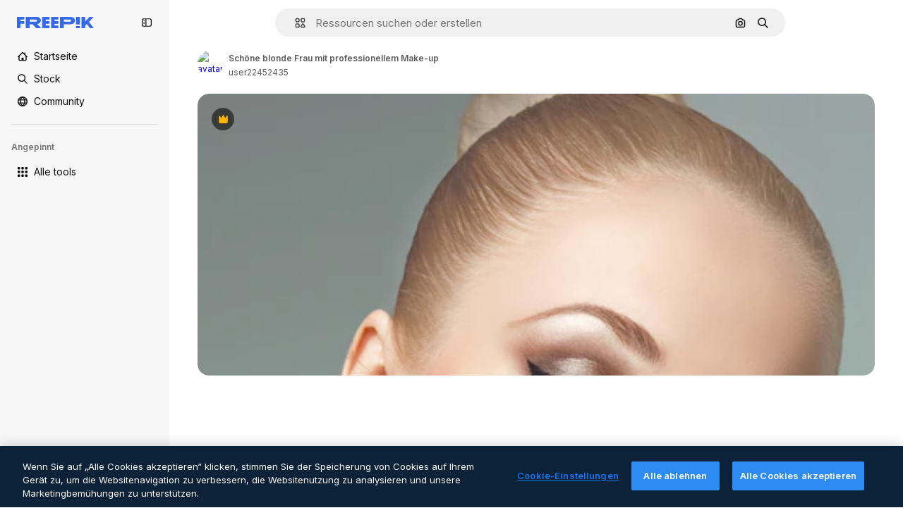

--- FILE ---
content_type: text/html; charset=utf-8
request_url: https://de.freepik.com/fotos-premium/schoene-blonde-frau-mit-professionellem-make-up_10059116.htm
body_size: 71667
content:
<!DOCTYPE html><html class="bg-surface-0" lang="de"><head><meta charSet="utf-8"/><meta name="viewport" content="width=device-width, initial-scale=1.0, maximum-scale=1.0" class="jsx-3961720867"/><title>Schöne blonde Frau mit professionellem Make-up | Premium Foto</title><meta name="description" content="Lade dieses Premium-Foto von Schöne blonde Frau mit professionellem Make-up herunter und entdecke Millionen von professionellen Stockfotos auf Freepik."/><meta property="og:title" content="Schöne blonde Frau mit professionellem Make-up | Premium Foto"/><meta property="og:description" content="Lade dieses Premium-Foto von Schöne blonde Frau mit professionellem Make-up herunter und entdecke Millionen von professionellen Stockfotos auf Freepik."/><meta property="og:type" content="article"/><meta property="og:url" content="https://de.freepik.com/fotos-premium/schoene-blonde-frau-mit-professionellem-make-up_10059116.htm"/><meta property="og:image" content="https://img.freepik.com/fotos-premium/schoene-blonde-frau-mit-professionellem-make-up_267499-520.jpg"/><meta property="og:image:width" content="1200"/><meta property="og:image:height" content="676"/><meta property="og:image:alt" content="Schöne blonde Frau mit professionellem Make-up | Premium Foto"/><meta property="og:site_name" content="Freepik"/><meta property="fb:admins" content="1031507953"/><meta property="twitter:card" content="summary_large_image"/><meta property="twitter:site" content="@freepik"/><meta property="twitter:creator" content="@freepik"/><meta property="twitter:title" content="Schöne blonde Frau mit professionellem Make-up | Premium Foto"/><meta property="twitter:image:src" content="https://img.freepik.com/fotos-premium/schoene-blonde-frau-mit-professionellem-make-up_267499-520.jpg"/><meta property="twitter:url" content="https://de.freepik.com/fotos-premium/schoene-blonde-frau-mit-professionellem-make-up_10059116.htm"/><meta property="twitter:description" content="Lade dieses Premium-Foto von Schöne blonde Frau mit professionellem Make-up herunter und entdecke Millionen von professionellen Stockfotos auf Freepik."/><link rel="preconnect" href="https://img.freepik.com"/><link rel="preconnect" href="https://cdn-front.freepik.com"/><link rel="preconnect" href="https://static.cdnpk.net"/><link rel="dns-prefetch" href="https://img.freepik.com"/><meta name="p:domain_verify" content="fdda3a988da750af54ad90466dd90119"/><meta name="facebook-domain-verification" content="3oh58risl8zubokve93o200pvyihj0"/><meta name="robots" content="max-image-preview:large"/><meta name="lang" content="de"/><link rel="canonical" href="https://de.freepik.com/fotos-premium/schoene-blonde-frau-mit-professionellem-make-up_10059116.htm"/><link rel="alternate" hrefLang="en" href="https://www.freepik.com/premium-photo/beautiful-blonde-woman-with-professional-make-up_10059116.htm"/><link rel="alternate" hrefLang="es" href="https://www.freepik.es/fotos-premium/hermosa-mujer-rubia-maquillaje-profesional_10059116.htm"/><link rel="alternate" hrefLang="pt" href="https://br.freepik.com/fotos-premium/mulher-loira-linda-com-maquiagem-profissional_10059116.htm"/><link rel="alternate" hrefLang="ja" href="https://jp.freepik.com/premium-photo/beautiful-blonde-woman-with-professional-make-up_10059116.htm"/><link rel="alternate" hrefLang="ko" href="https://kr.freepik.com/premium-photo/beautiful-blonde-woman-with-professional-make-up_10059116.htm"/><link rel="alternate" hrefLang="fr" href="https://fr.freepik.com/photos-premium/belle-femme-blonde-maquillage-professionnel_10059116.htm"/><link rel="alternate" hrefLang="it" href="https://it.freepik.com/foto-premium/bella-donna-bionda-con-trucco-professionale_10059116.htm"/><link rel="alternate" hrefLang="nl" href="https://nl.freepik.com/premium-photo/mooie-blonde-vrouw-met-professionele-make-up_10059116.htm"/><link rel="alternate" hrefLang="pl" href="https://pl.freepik.com/premium-zdjecie/piekna-blondynka-z-profesjonalnego-makijazu_10059116.htm"/><link rel="alternate" hrefLang="ru" href="https://ru.freepik.com/premium-photo/beautiful-blonde-woman-with-professional-make-up_10059116.htm"/><link rel="alternate" hrefLang="zh-HK" href="https://zh.freepik.com/premium%E5%9C%96%E7%89%87/beautiful-blonde-woman-with-professional-make-up_10059116.htm"/><link rel="alternate" hrefLang="de" href="https://de.freepik.com/fotos-premium/schoene-blonde-frau-mit-professionellem-make-up_10059116.htm"/><link rel="alternate" hrefLang="hi" href="https://in.freepik.com/%E0%A4%AA%E0%A5%8D%E0%A4%B0%E0%A5%80%E0%A4%AE%E0%A4%BF%E0%A4%AF%E0%A4%AE-%E0%A4%AB%E0%A4%BC%E0%A5%8B%E0%A4%9F%E0%A5%8B/beautiful-blonde-woman-with-professional-make-up_10059116.htm"/><link rel="alternate" hrefLang="fi" href="https://fi.freepik.com/premium-kuva/kaunis-vaalea-nainen-ammattimaisella-meikilla_10059116.htm"/><link rel="alternate" hrefLang="cs" href="https://cz.freepik.com/fotografie-premium/krasna-blondyna-s-profesionalnim-make-upem_10059116.htm"/><link rel="alternate" hrefLang="sv" href="https://se.freepik.com/premium-foto/vacker-blond-kvinna-med-professionell-makeup_10059116.htm"/><link rel="alternate" hrefLang="id" href="https://idn.freepik.com/foto-premium/wanita-cantik-berambut-pirang-dengan-riasan-profesional_10059116.htm"/><link rel="alternate" hrefLang="nb" href="https://no.freepik.com/premium-bilder/vakker-blond-kvinne-med-profesjonell-sminke_10059116.htm"/><link rel="alternate" hrefLang="th" href="https://th.freepik.com/%E0%B8%A0%E0%B8%B2%E0%B8%9E%E0%B8%96%E0%B9%88%E0%B8%B2%E0%B8%A2%E0%B8%A3%E0%B8%B0%E0%B8%94%E0%B8%B1%E0%B8%9A%E0%B8%9E%E0%B8%A3%E0%B8%B5%E0%B9%80%E0%B8%A1%E0%B8%B5%E0%B9%88%E0%B8%A2%E0%B8%A1/beautiful-blonde-woman-with-professional-make-up_10059116.htm"/><link rel="alternate" hrefLang="tr" href="https://tr.freepik.com/premium-fotograf/profesyonel-makyajli-guzel-sarisin-kadin_10059116.htm"/><link rel="alternate" hrefLang="vi" href="https://vn.freepik.com/hinh-chup-cao-cap/nguoi-phu-nu-toc-vang-xinh-dep-voi-trang-diem-chuyen-nghiep_10059116.htm"/><link rel="alternate" hrefLang="da" href="https://dk.freepik.com/premium-foto/smuk-blond-kvinde-med-professionel-makeup_10059116.htm"/><link rel="alternate" hrefLang="x-default" href="https://www.freepik.com/premium-photo/beautiful-blonde-woman-with-professional-make-up_10059116.htm"/><script type="application/ld+json">{"@context":"https://schema.org","@graph":[{"@type":"WebPage","url":"https://de.freepik.com/fotos-premium/schoene-blonde-frau-mit-professionellem-make-up_10059116.htm","@id":"https://de.freepik.com/fotos-premium/schoene-blonde-frau-mit-professionellem-make-up_10059116.htm#webpage","name":"Schöne blonde Frau mit professionellem Make-up | Premium Foto","description":"Lade dieses Premium-Foto von Schöne blonde Frau mit professionellem Make-up herunter und entdecke Millionen von professionellen Stockfotos auf Freepik.","inLanguage":"de","relatedLink":["https://de.freepik.com/fotos"],"significantLink":["https://de.freepik.com/fotos/blondine","https://de.freepik.com/fotos/blonde-frauen","https://de.freepik.com/fotos/lady","https://de.freepik.com/fotos/frauen","https://de.freepik.com/fotos/pretty-woman","https://de.freepik.com/fotos/beautiful-woman","https://de.freepik.com/fotos/frau-huebsch","https://de.freepik.com/fotos/skin","https://de.freepik.com/fotos/dame","https://de.freepik.com/fotos/haut"],"isPartOf":{"@type":"WebSite","@id":"https://de.freepik.com/#website"},"mainEntity":{"@type":"ImageObject","contentUrl":"https://img.freepik.com/fotos-premium/schoene-blonde-frau-mit-professionellem-make-up_267499-520.jpg","name":"Schöne blonde Frau mit professionellem Make-up","description":"Schöne blonde Frau mit professionellem Make-up","caption":"Schöne blonde Frau mit professionellem Make-up","datePublished":"2020-09-11T09:21:52","encodingFormat":"image/jpeg","height":626,"width":417,"license":"https://www.freepik.com/legal/terms-of-use","acquireLicensePage":"https://de.freepik.com/fotos-premium/schoene-blonde-frau-mit-professionellem-make-up_10059116.htm","thumbnailUrl":"https://img.freepik.com/fotos-premium/schoene-blonde-frau-mit-professionellem-make-up_267499-520.jpg?w=360","publisher":{"@type":"Organization","@id":"https://de.freepik.com/#organization","name":"Freepik"},"creator":{"@type":"Person","name":"user22452435","url":"https://de.freepik.com/autor/user22452435","@id":"https://de.freepik.com/autor/user22452435#person","worksFor":{"@id":"https://de.freepik.com/#organization"}},"creditText":"Bild von user22452435 auf Freepik","copyrightNotice":"user22452435"}}]}</script><script id="gtm-script">
            window.dataLayer = window.dataLayer || [];
            (function() {
              try {
                var uid = document.cookie.split('; ').find(row => row.startsWith('UID='));
                if (uid) {
                  uid = uid.split('=')[1];
                  window.dataLayer.push({ user_id: uid });
                }
              } catch (error) {}
            })();
            (function(w,d,s,l,i){w[l]=w[l]||[];w[l].push({'gtm.start':
            new Date().getTime(),event:'gtm.js'});var f=d.getElementsByTagName(s)[0],
            j=d.createElement(s),dl=l!='dataLayer'?'&l='+l:'';j.async=true;j.src=
            'https://www.googletagmanager.com/gtm.js?id='+i+dl;f.parentNode.insertBefore(j,f);
            })(window,document,'script','dataLayer','GTM-NC7VC6W');
          </script><meta name="next-head-count" content="55"/><link rel="icon" href="https://cdn-front.freepik.com/favicons/favicon-96x96.png?w=96&amp;v=2" type="image/png" sizes="96x96"/><link rel="icon" href="https://cdn-front.freepik.com/favicons/favicon.svg?v=2" type="image/svg+xml"/><link rel="icon" href="https://cdn-front.freepik.com/favicons/favicon.ico?v=2"/><link rel="apple-touch-icon" sizes="180x180" href="https://cdn-front.freepik.com/favicons/apple-touch-icon.png?w=180&amp;v=2"/><link rel="preload" href="https://static.cdnpk.net/_next/static/media/e4af272ccee01ff0-s.p.woff2" as="font" type="font/woff2" crossorigin="anonymous" data-next-font="size-adjust"/><link rel="preload" href="https://static.cdnpk.net/_next/static/media/00693fede67104d8-s.p.woff2" as="font" type="font/woff2" crossorigin="anonymous" data-next-font="size-adjust"/><script id="theme-init-script" data-nscript="beforeInteractive">
  (function () {
    try {
      const theme = localStorage.getItem('fp:theme');
      if (theme === 'dark' || (theme !== 'light' && window.matchMedia('(prefers-color-scheme: dark)').matches)) {
        document.documentElement.classList.add('dark');
      } else {
        document.documentElement.classList.remove('dark');
      }
    } catch (_) {}
  })();
</script><script id="sidebar-init-script" data-nscript="beforeInteractive">
  function getCookieRaw(name){
    var cookies = document.cookie ? document.cookie.split('; ') : [];
    for (var i=0; i<cookies.length; i++){
      var parts = cookies[i].split('=');
      var key = parts.shift();
      if (key === name) return parts.join('=');
    }
    return null;
  }

  (function () {
    try {
      const menuState = JSON.parse(decodeURIComponent(getCookieRaw('sb-prefs')));
      document.documentElement.dataset.sidebarState = menuState.mode;
    } catch (_) {
    }
  })();
</script><script id="is-user-logged-init-script" data-nscript="beforeInteractive">
  function hasCookie(name){
    var cookies = document.cookie ? document.cookie.split('; ') : [];
    for (var i=0; i<cookies.length; i++){
      var parts = cookies[i].split('=');
      var key = parts.shift();
      if (key === name) return true;
    }
    return false;
  }

  function getCookieValue(name){
    var cookies = document.cookie ? document.cookie.split('; ') : [];
    for (var i=0; i<cookies.length; i++){
      var parts = cookies[i].split('=');
      var key = parts.shift();
      if (key === name) return parts.join('=');
    }
    return null;
  }

  (function () {
    try {
      const isUserLogged = hasCookie('FP_MBL_NEW');
      document.documentElement.dataset.isUserLogged = isUserLogged;
    } catch (_) {
    }
  })();
</script><link rel="preload" href="https://static.cdnpk.net/_next/static/css/d45fce5b53de438d.css" as="style"/><link rel="stylesheet" href="https://static.cdnpk.net/_next/static/css/d45fce5b53de438d.css" data-n-g=""/><link rel="preload" href="https://static.cdnpk.net/_next/static/css/ef46db3751d8e999.css" as="style"/><link rel="stylesheet" href="https://static.cdnpk.net/_next/static/css/ef46db3751d8e999.css" data-n-p=""/><link rel="preload" href="https://static.cdnpk.net/_next/static/css/c7093c9b4a8f86ee.css" as="style"/><link rel="stylesheet" href="https://static.cdnpk.net/_next/static/css/c7093c9b4a8f86ee.css" data-n-p=""/><noscript data-n-css=""></noscript><script defer="" nomodule="" src="https://static.cdnpk.net/_next/static/chunks/polyfills-42372ed130431b0a.js"></script><script src="https://cdn-ukwest.onetrust.com/scripttemplates/otSDKStub.js" data-domain-script="c56d9473-676e-4c51-be81-d139971a9aae" defer="" data-nscript="beforeInteractive"></script><script defer="" src="https://static.cdnpk.net/_next/static/chunks/7092-cec4d35b5d99711b.js"></script><script defer="" src="https://static.cdnpk.net/_next/static/chunks/9762-9660f00e1088b58c.js"></script><script defer="" src="https://static.cdnpk.net/_next/static/chunks/8984-9de61aece0d33829.js"></script><script defer="" src="https://static.cdnpk.net/_next/static/chunks/9524-3587f4979f293430.js"></script><script defer="" src="https://static.cdnpk.net/_next/static/chunks/2772.0ff9b0856c5035c6.js"></script><script src="https://static.cdnpk.net/_next/static/chunks/webpack-27250cefd3db0e6f.js" defer=""></script><script src="https://static.cdnpk.net/_next/static/chunks/framework-235d946df266af2e.js" defer=""></script><script src="https://static.cdnpk.net/_next/static/chunks/main-9f09869a38331c90.js" defer=""></script><script src="https://static.cdnpk.net/_next/static/chunks/pages/_app-80e280cf40a227ff.js" defer=""></script><script src="https://static.cdnpk.net/_next/static/chunks/9702-27401b7c1ef3dcec.js" defer=""></script><script src="https://static.cdnpk.net/_next/static/chunks/5817-17e4c5d502e42a3a.js" defer=""></script><script src="https://static.cdnpk.net/_next/static/chunks/1625-096ac9f323b86e08.js" defer=""></script><script src="https://static.cdnpk.net/_next/static/chunks/6324-21dcf91487e9dba1.js" defer=""></script><script src="https://static.cdnpk.net/_next/static/chunks/3599-306c6a306b51aa9e.js" defer=""></script><script src="https://static.cdnpk.net/_next/static/chunks/1652-8dcfc37c90e61727.js" defer=""></script><script src="https://static.cdnpk.net/_next/static/chunks/3500-64f37f54ca5e7c2b.js" defer=""></script><script src="https://static.cdnpk.net/_next/static/chunks/8115-27874099632d8a5b.js" defer=""></script><script src="https://static.cdnpk.net/_next/static/chunks/3137-f533bff4e6bfc41e.js" defer=""></script><script src="https://static.cdnpk.net/_next/static/chunks/3065-7a7d1c5bb4bbdfea.js" defer=""></script><script src="https://static.cdnpk.net/_next/static/chunks/7452-2df40c9050956d34.js" defer=""></script><script src="https://static.cdnpk.net/_next/static/chunks/1821-d13f4555f041ef90.js" defer=""></script><script src="https://static.cdnpk.net/_next/static/chunks/5048-cba1fbb2417e41aa.js" defer=""></script><script src="https://static.cdnpk.net/_next/static/chunks/7941-2886ffee7a61b850.js" defer=""></script><script src="https://static.cdnpk.net/_next/static/chunks/3804-07fabc4ecd473b4c.js" defer=""></script><script src="https://static.cdnpk.net/_next/static/chunks/1450-3a8605e98d22beeb.js" defer=""></script><script src="https://static.cdnpk.net/_next/static/chunks/3649-1ca5c5b7de72a2c6.js" defer=""></script><script src="https://static.cdnpk.net/_next/static/chunks/6626-218cf434fd972733.js" defer=""></script><script src="https://static.cdnpk.net/_next/static/chunks/pages/premium-photo/%5Bcode%5D-2fbe2b665254b54f.js" defer=""></script><script src="https://static.cdnpk.net/_next/static/p5G5OR-APqzVezR0XbvZI/_buildManifest.js" defer=""></script><script src="https://static.cdnpk.net/_next/static/p5G5OR-APqzVezR0XbvZI/_ssgManifest.js" defer=""></script><style id="__jsx-3961720867">body{--font-sans:'__Inter_8effd3', '__Inter_Fallback_8effd3', "Helvetica Neue", Helvetica, Arial, sans-serif;--font-alternate:'__degular_c961b9', '__degular_Fallback_c961b9', "Helvetica Neue", Helvetica, Arial, sans-serif, '__Inter_8effd3', '__Inter_Fallback_8effd3', "Helvetica Neue", Helvetica, Arial, sans-serif}</style></head><body class="_otnfkq0"><div id="__next"><div class="relative grid grid-cols-1 bg-surface-0 text-surface-foreground-0 sm:grid-cols-[auto_minmax(0,1fr)]"><div class="h-full transition-[width] duration-100 ease-in-out sm:sticky sm:left-0 sm:top-0 sm:w-16 xl:sidebar-anchored:w-[240px] xl:sidebar-floating:w-16 hidden sm:block xl:w-[240px]"><nav aria-label="Sidebar" class="fixed size-full bg-surface-1 sm:z-[2] sm:h-dvh translate-x-full sm:sticky sm:left-0 sm:top-0 sm:translate-x-0"><div data-sidebar-safezone="true" class="flex h-full flex-col justify-stretch"><div class="sticky top-0 z-10 flex h-16 shrink-0 items-center justify-between px-4 sm:h-4 xl:h-16"><div class="pl-2 sm:hidden sm:sidebar-floating:hidden xl:block"><a id="logo-:R2m9kq6:" class="text-surface-accent-0 dark:text-white" aria-label="Freepik" href="https://de.freepik.com"><span class="_1uvu8nb0">Freepik</span><svg width="160" height="44" fill="#1273EB" class="$block $h-[16px] $w-[109px]" aria-labelledby="logo-:R2m9kq6:" viewBox="0 0 109 16" xmlns="http://www.w3.org/2000/svg"><path d="M28.6279 10.0932C28.5821 10.0476 28.6126 9.95621 28.689 9.95621H28.9947H29.01C31.6235 9.69741 33.8091 8.0076 33.8091 5.02378C33.8091 1.58325 31.0274 0 27.8331 0H12.901C12.7023 0 12.5342 0.167458 12.5342 0.365365V15.6194C12.5342 15.8173 12.7023 15.9847 12.901 15.9847H17.6695C17.8682 15.9847 18.0363 15.8173 18.0363 15.6194V10.7478C18.0363 10.5499 18.2044 10.3825 18.4031 10.3825H21.5057C21.9336 10.3825 22.3463 10.5652 22.6367 10.8849L27.0537 15.8477C27.1454 15.8934 27.2371 15.9239 27.3288 15.9695H33.6257C33.9466 15.9695 34.1147 15.5889 33.8855 15.3606L28.6279 10.0932ZM26.641 6.82016H18.3878C18.1891 6.82016 18.021 6.6527 18.021 6.45479V4.14081C18.021 3.94291 18.1891 3.77544 18.3878 3.77544H26.5188C27.6803 3.77544 28.4445 4.33872 28.4445 5.25213C28.4445 6.28733 27.7414 6.82016 26.641 6.82016Z"></path><path d="M88.9058 0.015625H84.1373C83.9386 0.015625 83.7705 0.183083 83.7705 0.38099V10.5047C83.7705 10.7026 83.9386 10.87 84.1373 10.87H88.9058C89.1045 10.87 89.2726 10.7026 89.2726 10.5047V0.38099C89.2573 0.183083 89.1045 0.015625 88.9058 0.015625Z"></path><path d="M88.9058 13.0156H84.1373C83.9386 13.0156 83.7705 13.1831 83.7705 13.381V15.6341C83.7705 15.832 83.9386 15.9994 84.1373 15.9994H88.9058C89.1045 15.9994 89.2726 15.832 89.2726 15.6341V13.381C89.2573 13.1831 89.1045 13.0156 88.9058 13.0156Z"></path><path d="M108.53 15.5132L102.401 7.4295C102.264 7.24682 102.279 7.00324 102.432 6.83578L108.225 0.502776C108.393 0.320094 108.255 0.0308495 108.011 0.0308495H102.997C102.86 0.0308495 102.738 0.0917438 102.646 0.183085L97.0521 6.30296C97.0369 6.31818 97.0063 6.3334 96.9757 6.3334H96.777C96.7312 6.3334 96.6853 6.28773 96.6853 6.24206V0.350541C96.6853 0.167858 96.5325 0.015625 96.3491 0.015625H91.764C91.5806 0.015625 91.4277 0.167858 91.4277 0.350541V15.635C91.4277 15.8025 91.5653 15.9395 91.7334 15.9395H96.3644C96.5325 15.9395 96.67 15.8025 96.67 15.635V12.7882C96.67 12.6664 96.7159 12.5598 96.7923 12.4685L98.825 10.3068C98.825 10.3068 98.8403 10.2763 98.8862 10.2763C98.932 10.2763 99.1307 10.2763 99.1613 10.2763C99.1919 10.2763 99.2224 10.3068 99.2224 10.3068L103.318 15.7568C103.41 15.8786 103.548 15.9395 103.701 15.9395H108.301C108.545 15.9395 108.668 15.6807 108.53 15.5132Z"></path><path d="M41.2214 3.66928H45.8829C46.0816 3.66928 46.2497 3.50182 46.2497 3.30392V0.38099C46.2497 0.183083 46.0816 0.015625 45.8829 0.015625H36.2389C36.0402 0.015625 35.8721 0.183083 35.8721 0.38099V15.635C35.8721 15.8329 36.0402 16.0004 36.2389 16.0004H45.8829C46.0816 16.0004 46.2497 15.8329 46.2497 15.635V12.7121C46.2497 12.5142 46.0816 12.3467 45.8829 12.3467H41.1908C40.9921 12.3467 40.824 12.1793 40.824 11.9813V10.0784C40.824 9.86527 41.0074 9.68259 41.2214 9.68259H45.8829C46.0816 9.68259 46.2497 9.51513 46.2497 9.31723V6.45519C46.2497 6.25729 46.0816 6.08983 45.8829 6.08983H41.2214C41.0074 6.08983 40.824 5.90714 40.824 5.69401V4.04987C40.824 3.83674 41.0074 3.66928 41.2214 3.66928Z"></path><path d="M53.7546 3.66928H58.4161C58.6148 3.66928 58.7829 3.50182 58.7829 3.30392V0.38099C58.7829 0.183083 58.6148 0.015625 58.4161 0.015625H48.7721C48.5734 0.015625 48.4053 0.183083 48.4053 0.38099V15.635C48.4053 15.8329 48.5734 16.0004 48.7721 16.0004H58.4161C58.6148 16.0004 58.7829 15.8329 58.7829 15.635V12.7121C58.7829 12.5142 58.6148 12.3467 58.4161 12.3467H53.724C53.5253 12.3467 53.3572 12.1793 53.3572 11.9813V10.0784C53.3572 9.86527 53.5406 9.68259 53.7546 9.68259H58.4161C58.6148 9.68259 58.7829 9.51513 58.7829 9.31723V6.45519C58.7829 6.25729 58.6148 6.08983 58.4161 6.08983H53.7546C53.5406 6.08983 53.3572 5.90714 53.3572 5.69401V4.04987C53.3572 3.83674 53.5406 3.66928 53.7546 3.66928Z"></path><path d="M5.35124 3.66928H10.0128C10.2115 3.66928 10.3796 3.50182 10.3796 3.30392V0.38099C10.3796 0.183083 10.2115 0.015625 10.0128 0.015625H0.368765C0.170077 0.015625 0.00195312 0.183083 0.00195312 0.38099V15.635C0.00195312 15.8329 0.170077 16.0004 0.368765 16.0004H4.58706C4.78575 16.0004 4.95387 15.8329 4.95387 15.635V10.0936C4.95387 9.88049 5.13727 9.69781 5.35124 9.69781H10.0128C10.2115 9.69781 10.3796 9.53035 10.3796 9.33245V6.47042C10.3796 6.27251 10.2115 6.10505 10.0128 6.10505H5.35124C5.13727 6.10505 4.95387 5.92237 4.95387 5.70924V4.06509C4.95387 3.83674 5.12199 3.66928 5.35124 3.66928Z"></path><path d="M75.7474 0.015625H61.3043C61.1056 0.015625 60.9375 0.183083 60.9375 0.38099V15.635C60.9375 15.8329 61.1056 16.0004 61.3043 16.0004H66.0728C66.2715 16.0004 66.4396 15.8329 66.4396 15.635V10.596C66.4396 10.4894 66.516 10.4133 66.623 10.4133H67.3108H75.7627C79.4307 10.4133 82.2124 8.51037 82.2124 5.14596C82.2124 1.65977 79.4308 0.015625 75.7474 0.015625ZM75.0596 6.82056H66.8064C66.6077 6.82056 66.4396 6.6531 66.4396 6.45519V4.14121C66.4396 3.94331 66.6077 3.77584 66.8064 3.77584H74.9374C76.0989 3.77584 76.8631 4.33912 76.8631 5.25253C76.8631 6.28773 76.1448 6.82056 75.0596 6.82056Z"></path></svg></a></div><button aria-label="Toggle sidebar" class="flex items-center rounded-lg  p-[9px] transition-all duration-150 ease-out hover:bg-surface-2 sm:hidden xl:flex"><svg xmlns="http://www.w3.org/2000/svg" viewBox="0 0 18 18" width="16" height="16" aria-hidden="true" class="$w-[1em] $h-[1em] $fill-current $text-lg size-[14px] text-surface-foreground-0"><path d="M14.25 1.5H3.75A3.754 3.754 0 0 0 0 5.25v7.5a3.754 3.754 0 0 0 3.75 3.75h10.5A3.754 3.754 0 0 0 18 12.75v-7.5a3.754 3.754 0 0 0-3.75-3.75M1.5 12.75v-7.5C1.5 4.01 2.51 3 3.75 3h3v12h-3c-1.24 0-2.25-1.01-2.25-2.25m15 0c0 1.24-1.01 2.25-2.25 2.25h-6V3h6c1.24 0 2.25 1.01 2.25 2.25zM5.25 8.25A.75.75 0 0 1 4.5 9h-.75a.75.75 0 1 1 0-1.5h.75a.75.75 0 0 1 .75.75m0 3a.75.75 0 0 1-.75.75h-.75a.75.75 0 1 1 0-1.5h.75a.75.75 0 0 1 .75.75M3 5.25a.75.75 0 0 1 .75-.75h.75a.75.75 0 1 1 0 1.5h-.75A.75.75 0 0 1 3 5.25"></path></svg></button></div><div dir="ltr" class="flex-1 overflow-hidden pl-4 pr-2" style="position:relative;--radix-scroll-area-corner-width:0px;--radix-scroll-area-corner-height:0px"><style>[data-radix-scroll-area-viewport]{scrollbar-width:none;-ms-overflow-style:none;-webkit-overflow-scrolling:touch;}[data-radix-scroll-area-viewport]::-webkit-scrollbar{display:none}</style><div data-radix-scroll-area-viewport="" class="size-full pr-2" style="overflow-x:hidden;overflow-y:hidden"><div style="min-width:100%;display:table"><div class="flex flex-col gap-1"><div class="h-8 hidden is-user-logged:block"></div><a aria-label="Startseite" data-cy="sidebar-home-link" class="flex h-10 items-center gap-1 rounded-lg text-sm text-surface-foreground-0 hover:bg-surface-2 sm:h-8 w-full sm:w-8 xl:w-full" href="https://de.freepik.com/"><div class="flex w-8 items-center justify-center"><svg xmlns="http://www.w3.org/2000/svg" viewBox="-49 141 512 512" width="16" height="16" aria-hidden="true" class="$w-[1em] $h-[1em] $fill-current $text-lg size-[14px]"><path d="M455.678 404.322 352 300.644V216c0-13.807-11.193-25-25-25s-25 11.193-25 25v34.645l-77.322-77.322c-9.764-9.763-25.592-9.763-35.355 0l-231 231A25 25 0 0 0-24 447H1v126c0 30.327 24.673 55 55 55h302c30.327 0 55-24.673 55-55V447h25a25 25 0 0 0 17.678-42.678M363 573c0 2.757-2.243 5-5 5h-96v-95c0-13.807-11.193-25-25-25h-60c-13.807 0-25 11.193-25 25v95H56c-2.757 0-5-2.243-5-5V382.355l156-156 156 156z"></path></svg></div><span class="inline sm:hidden sm:sidebar-floating:hidden xl:inline">Startseite</span></a><a aria-label="Stock" data-cy="sidebar-stock-link" class="flex h-10 items-center gap-1 rounded-lg text-sm text-surface-foreground-0 hover:bg-surface-2 sm:h-8 w-full sm:w-8 xl:w-full" href="https://de.freepik.com/stock#from_element=mainmenu"><div class="flex items-center gap-1"><svg xmlns="http://www.w3.org/2000/svg" viewBox="-49 141 512 512" width="16" height="16" aria-hidden="true" class="$w-[1em] $h-[1em] $fill-current $text-lg flex size-[14px] w-8 items-center justify-center"><path d="M448.178 602.822 316.426 471.071c26.355-33.88 42.074-76.422 42.074-122.571 0-110.28-89.72-200-200-200s-200 89.72-200 200 89.72 200 200 200c46.149 0 88.691-15.719 122.571-42.074l131.751 131.751c4.882 4.882 11.28 7.323 17.678 7.323s12.796-2.441 17.678-7.322c9.762-9.763 9.762-25.593 0-35.356M8.5 348.5c0-82.71 67.29-150 150-150s150 67.29 150 150-67.29 150-150 150-150-67.29-150-150"></path></svg><p class="inline sidebar-floating:hidden sm:hidden xl:inline">Stock</p></div></a><div class="sr-only"><div class="flex flex-col"><div class="group flex h-8 w-full items-center gap-[6px] sm:h-auto"><a data-gtm-event="main_menu" class="flex items-center text-sm text-surface-foreground-4 hover:text-surface-foreground-0" href="https://de.freepik.com/stock#from_element=mainmenu"><span class="flex items-center gap-2"><h3 class="group mb-2 hidden items-center gap-2 text-lg font-semibold text-surface-foreground-0 sm:flex">Stock<svg xmlns="http://www.w3.org/2000/svg" viewBox="-49 141 512 512" width="16" height="16" aria-hidden="true" class="$w-[1em] $h-[1em] $fill-current $text-md hidden group-hover:block"><path d="m226.644 397-92.322 92.322c-9.763 9.763-9.763 25.592 0 35.355s25.592 9.763 35.355 0l110-110C284.559 409.797 287 403.398 287 397s-2.441-12.796-7.322-17.678l-110-110c-9.764-9.763-25.592-9.763-35.355 0s-9.763 25.592 0 35.355z"></path></svg></h3></span></a></div><div class="grid grid-cols-2 gap-6 pb-4 sm:grid-cols-2 lg:grid-cols-4"><div class="flex flex-col space-y-2"><div class="flex h-10 flex-row items-center gap-2 border-b border-surface-border-alpha-0 py-[10px]"><svg xmlns="http://www.w3.org/2000/svg" viewBox="0 0 12 12" width="16" height="16" aria-hidden="true" class="$w-[1em] $h-[1em] $fill-current $text-lg size-[12px] text-surface-foreground-0"><g fill-rule="evenodd" clip-path="url(#picture_svg__a)" clip-rule="evenodd"><path d="M9.773 4.09c0 1.13-.92 2.05-2.05 2.05-1.131 0-2.051-.92-2.051-2.05 0-1.131.92-2.05 2.05-2.05 1.131 0 2.051.919 2.051 2.05m-1.171 0a.88.88 0 0 0-1.758 0 .88.88 0 0 0 1.758 0"></path><path d="M1.523 0h8.954C11.317 0 12 .683 12 1.523v8.954c0 .84-.683 1.523-1.523 1.523H1.523C.683 12 0 11.317 0 10.477V1.523C0 .683.683 0 1.523 0m8.954 1.172H1.523a.35.35 0 0 0-.351.351v5.763l2.181-2.142a.586.586 0 0 1 .826.005l3.39 3.404 1.473-1.517a.586.586 0 0 1 .838-.004l.948.964V1.523a.35.35 0 0 0-.351-.351m-8.954 9.656h8.954a.35.35 0 0 0 .351-.351v-.81L9.465 8.281l-1.47 1.515a.586.586 0 0 1-.836.005l-3.4-3.414-2.587 2.54v1.549c0 .193.158.351.351.351"></path></g><defs><clipPath id="picture_svg__a"><path d="M0 0h12v12H0z"></path></clipPath></defs></svg><h4 class="text-xs font-medium uppercase text-surface-foreground-0">Bild</h4></div><div class="flex flex-col gap-2"><div class="group flex h-8 w-full items-center gap-[6px] sm:h-auto"><a data-option="sidebar.images" data-gtm-event="main_menu" class="flex items-center text-sm text-surface-foreground-4 hover:text-surface-foreground-0" href="https://de.freepik.com/bilder#from_element=mainmenu"><span class="flex items-center gap-2">Alle Bilder</span></a></div><div class="group flex h-8 w-full items-center gap-[6px] sm:h-auto"><a data-option="sidebar.vectors" data-gtm-event="main_menu" class="flex items-center text-sm text-surface-foreground-4 hover:text-surface-foreground-0" href="https://de.freepik.com/vektoren#from_element=mainmenu"><span class="flex items-center gap-2">Vektoren</span></a></div><div class="group flex h-8 w-full items-center gap-[6px] sm:h-auto"><a data-option="sidebar.photos" data-gtm-event="main_menu" class="flex items-center text-sm text-surface-foreground-4 hover:text-surface-foreground-0" href="https://de.freepik.com/fotos#from_element=mainmenu"><span class="flex items-center gap-2">Fotos</span></a></div><div class="group flex h-8 w-full items-center gap-[6px] sm:h-auto"><a data-option="sidebar.illustrations" data-gtm-event="main_menu" class="flex items-center text-sm text-surface-foreground-4 hover:text-surface-foreground-0" href="https://de.freepik.com/illustrationen#from_element=mainmenu"><span class="flex items-center gap-2">Illustrationen</span></a></div><div class="group flex h-8 w-full items-center gap-[6px] sm:h-auto"><a data-option="sidebar.icons" data-gtm-event="main_menu" class="flex items-center text-sm text-surface-foreground-4 hover:text-surface-foreground-0" href="https://de.freepik.com/icons#from_element=mainmenu"><span class="flex items-center gap-2">Icons</span></a></div><div class="group flex h-8 w-full items-center gap-[6px] sm:h-auto"><a data-option="sidebar.3d-models" data-gtm-event="main_menu" class="flex items-center text-sm text-surface-foreground-4 hover:text-surface-foreground-0" href="https://de.freepik.com/3d-modelle#from_element=mainmenu"><span class="flex items-center gap-2">3D</span></a></div></div></div><div class="flex flex-col space-y-2"><div class="flex h-10 flex-row items-center gap-2 border-b border-surface-border-alpha-0 py-[10px]"><svg xmlns="http://www.w3.org/2000/svg" viewBox="0 0 14 14" width="16" height="16" aria-hidden="true" class="$w-[1em] $h-[1em] $fill-current $text-lg size-[12px] text-surface-foreground-0"><path d="M12.223.684H1.777A1.78 1.78 0 0 0 0 2.46v6.617c0 .98.797 1.777 1.777 1.777h10.446A1.78 1.78 0 0 0 14 9.079V2.461A1.78 1.78 0 0 0 12.223.684m.41 8.394a.41.41 0 0 1-.41.41H1.777a.41.41 0 0 1-.41-.41V2.461a.41.41 0 0 1 .41-.41h10.446a.41.41 0 0 1 .41.41zM14 12.633a.684.684 0 0 1-.684.683H.684a.684.684 0 1 1 0-1.367h12.632c.378 0 .684.306.684.684M8.914 5.797c0 .24-.125.462-.33.586L6.176 7.832a.684.684 0 0 1-1.036-.586V4.348a.684.684 0 0 1 1.036-.586l2.406 1.45c.206.123.331.345.331.585"></path></svg><h4 class="text-xs font-medium uppercase text-surface-foreground-0">Video</h4></div><div class="flex flex-col gap-2"><div class="group flex h-8 w-full items-center gap-[6px] sm:h-auto"><a data-option="sidebar.videos" data-gtm-event="main_menu" class="flex items-center text-sm text-surface-foreground-4 hover:text-surface-foreground-0" href="https://de.freepik.com/videos#from_element=mainmenu"><span class="flex items-center gap-2">Videos</span></a></div><div class="group flex h-8 w-full items-center gap-[6px] sm:h-auto"><a data-option="sidebar.video-templates" data-gtm-event="main_menu" class="flex items-center text-sm text-surface-foreground-4 hover:text-surface-foreground-0" href="https://de.freepik.com/video-vorlagen#from_element=mainmenu"><span class="flex items-center gap-2">Videovorlagen</span></a></div><div class="group flex h-8 w-full items-center gap-[6px] sm:h-auto"><a data-option="sidebar.motion-graphics" data-gtm-event="main_menu" class="flex items-center text-sm text-surface-foreground-4 hover:text-surface-foreground-0" href="https://de.freepik.com/motion-graphics#from_element=mainmenu"><span class="flex items-center gap-2">Motion Graphics</span></a></div></div></div><div class="flex flex-col space-y-2"><div class="flex h-10 flex-row items-center gap-2 border-b border-surface-border-alpha-0 py-[10px]"><svg xmlns="http://www.w3.org/2000/svg" viewBox="0 0 12 14" width="16" height="16" aria-hidden="true" class="$w-[1em] $h-[1em] $fill-current $text-lg size-[12px] text-surface-foreground-0"><path d="M3.333.333C3.702.333 4 .632 4 1v12a.667.667 0 1 1-1.333 0V1c0-.368.298-.667.666-.667m8 1.334c.368 0 .667.298.667.666v9.334a.667.667 0 0 1-1.333 0V2.333c0-.368.298-.666.666-.666M6 2.333c.368 0 .667.299.667.667v8a.667.667 0 1 1-1.334 0V3c0-.368.299-.667.667-.667m2.667 1.334c.368 0 .666.298.666.666v5.334a.667.667 0 1 1-1.333 0V4.333c0-.368.298-.666.667-.666M.667 5c.368 0 .666.299.666.667v2.666a.667.667 0 1 1-1.333 0V5.667C0 5.299.298 5 .667 5"></path></svg><h4 class="text-xs font-medium uppercase text-surface-foreground-0">Audio</h4></div><div class="flex flex-col gap-2"><div class="group flex h-8 w-full items-center gap-[6px] sm:h-auto"><a data-option="sidebar.sound-effects" data-gtm-event="main_menu" class="flex items-center text-sm text-surface-foreground-4 hover:text-surface-foreground-0" href="https://www.freepik.com/audio/sound-effects#from_element=mainmenu"><span class="flex items-center gap-2">Soundeffekte</span></a></div><div class="group flex h-8 w-full items-center gap-[6px] sm:h-auto"><a data-option="sidebar.pikaso-audio" data-gtm-event="main_menu" class="flex items-center text-sm text-surface-foreground-4 hover:text-surface-foreground-0" href="https://www.freepik.com/audio/music#from_element=mainmenu"><span class="flex items-center gap-2">Musik</span></a></div></div></div><div class="flex flex-col space-y-2"><div class="flex h-10 flex-row items-center gap-2 border-b border-surface-border-alpha-0 py-[10px]"><svg xmlns="http://www.w3.org/2000/svg" viewBox="0 0 24 24" width="16" height="16" aria-hidden="true" class="$w-[1em] $h-[1em] $fill-current $text-lg size-[12px] text-surface-foreground-0"><path d="M11.578 19.688H3.281a.7.7 0 0 1-.703-.704V7.687h18.375V12a1.172 1.172 0 0 0 2.344 0V3.703A3.053 3.053 0 0 0 20.25.656H3.281A3.053 3.053 0 0 0 .234 3.703v15.281a3.053 3.053 0 0 0 3.047 3.047h8.297a1.172 1.172 0 0 0 0-2.343M3.281 3H20.25c.39 0 .703.314.703.703v1.64H2.578v-1.64c0-.389.314-.703.703-.703"></path><path d="m22.875 17.48-7.106-7.107a1.17 1.17 0 0 0-.83-.342h-3.314c-.647 0-1.172.525-1.172 1.172v3.314c0 .31.122.61.342.83l7.107 7.106c.576.577 1.34.89 2.156.89.815 0 1.58-.318 2.156-.89l.661-.66c.577-.577.89-1.341.89-2.157s-.318-1.58-.89-2.156m-1.66 2.653-.66.66a.703.703 0 0 1-.994 0l-6.764-6.759v-1.659h1.66l6.763 6.764c.132.131.207.31.207.497a.74.74 0 0 1-.211.497"></path></svg><h4 class="text-xs font-medium uppercase text-surface-foreground-0">Design</h4></div><div class="flex flex-col gap-2"><div class="group flex h-8 w-full items-center gap-[6px] sm:h-auto"><a data-option="sidebar.templates" data-gtm-event="main_menu" class="flex items-center text-sm text-surface-foreground-4 hover:text-surface-foreground-0" href="https://de.freepik.com/vorlagen#from_element=mainmenu"><span class="flex items-center gap-2">Vorlagen</span></a></div><div class="group flex h-8 w-full items-center gap-[6px] sm:h-auto"><a data-option="sidebar.mockups" data-gtm-event="main_menu" class="flex items-center text-sm text-surface-foreground-4 hover:text-surface-foreground-0" href="https://de.freepik.com/mockups#from_element=mainmenu"><span class="flex items-center gap-2">Mockups</span></a></div><div class="group flex h-8 w-full items-center gap-[6px] sm:h-auto"><a data-option="sidebar.fonts" data-gtm-event="main_menu" class="flex items-center text-sm text-surface-foreground-4 hover:text-surface-foreground-0" href="https://de.freepik.com/schriftarten#from_element=mainmenu"><span class="flex items-center gap-2">Schriftarten</span></a></div><div class="group flex h-8 w-full items-center gap-[6px] sm:h-auto"><a data-option="sidebar.psd" data-gtm-event="main_menu" class="flex items-center text-sm text-surface-foreground-4 hover:text-surface-foreground-0" href="https://de.freepik.com/psd#from_element=mainmenu"><span class="flex items-center gap-2">PSD</span></a></div></div></div></div></div></div><a href="/pikaso/community#from_element=mainmenu" class="flex h-10 items-center gap-1 rounded-lg text-sm text-surface-foreground-0 hover:bg-surface-2 sm:h-8 w-full sm:w-8 xl:w-full" aria-label="Community" data-cy="sidebar-community-link"><div class="flex w-8 items-center justify-center"><svg xmlns="http://www.w3.org/2000/svg" viewBox="-49 141 512 512" width="16" height="16" aria-hidden="true" class="$w-[1em] $h-[1em] $fill-current $text-lg size-[14px]"><path d="M388.02 215.98C339.667 167.629 275.38 141 207 141S74.333 167.629 25.98 215.98C-22.371 264.332-49 328.62-49 397s26.629 132.668 74.98 181.02C74.333 626.371 138.62 653 207 653s132.667-26.629 181.02-74.98C436.371 529.668 463 465.38 463 397s-26.629-132.668-74.98-181.02M206.999 594.556c-28.257-26.276-50.21-57.813-64.859-92.556h129.72c-14.65 34.744-36.603 66.281-64.861 92.556M126.613 452C122.92 434.105 121 415.699 121 397s1.921-37.105 5.613-55h160.774c3.693 17.895 5.613 36.301 5.613 55s-1.921 37.105-5.613 55zM1 397c0-19.042 2.609-37.484 7.467-55h67.236C72.597 359.985 71 378.371 71 397s1.597 37.015 4.703 55H8.467A205.5 205.5 0 0 1 1 397m206-197.557c28.257 26.276 50.211 57.813 64.859 92.557H142.141c14.648-34.743 36.602-66.281 64.859-92.557M338.297 342h67.236c4.858 17.516 7.467 35.958 7.467 55s-2.609 37.484-7.467 55h-67.235c3.106-17.985 4.703-36.371 4.703-55s-1.598-37.015-4.704-55m45.866-50h-58.741a317.4 317.4 0 0 0-47.355-88.362C322.719 220.102 360.14 251.62 384.163 292m-248.229-88.362A317.3 317.3 0 0 0 88.579 292H29.837c24.023-40.38 61.444-71.898 106.097-88.362M29.837 502h58.742a317.3 317.3 0 0 0 47.355 88.362C91.281 573.898 53.86 542.38 29.837 502m248.23 88.362A317.3 317.3 0 0 0 325.422 502h58.741c-24.023 40.379-61.443 71.898-106.096 88.362"></path></svg></div><span class="inline sm:hidden sm:sidebar-floating:hidden xl:inline">Community</span></a></div><div class="mb-[15px] mt-4 border-t border-surface-border-alpha-1"></div><p class="mb-1 hidden h-8 items-center text-xs font-semibold text-surface-foreground-4 sm:sidebar-floating:hidden xl:flex">Angepinnt</p><div class="space-y-1"><button class="flex h-10 items-center gap-1 rounded-lg text-sm text-surface-foreground-0 hover:bg-surface-2 sm:h-8 w-full sm:w-8 xl:w-full" aria-label="Alle tools" data-cy="sidebar-alltools-link"><div class="flex items-center gap-1"><svg xmlns="http://www.w3.org/2000/svg" viewBox="0 0 14 14" width="16" height="16" aria-hidden="true" class="$w-[1em] $h-[1em] $fill-current $text-lg flex size-[14px] w-8 items-center justify-center"><path d="M11.452 0h1.698c.47 0 .85.38.85.85v1.699c0 .469-.38.85-.85.85h-1.699a.85.85 0 0 1-.849-.85v-1.7c0-.469.38-.849.85-.849M13.15 5.301h-1.699a.85.85 0 0 0-.849.85V7.85c0 .469.38.849.85.849h1.698c.47 0 .85-.38.85-.85V6.15a.85.85 0 0 0-.85-.849M.85 10.602h1.699c.469 0 .85.38.85.85v1.698c0 .47-.381.85-.85.85h-1.7A.85.85 0 0 1 0 13.15v-1.699c0-.469.38-.85.85-.85M7.85 10.602h-1.7a.85.85 0 0 0-.85.85v1.698c.001.47.381.85.85.85h1.7c.469 0 .849-.38.849-.85v-1.699a.85.85 0 0 0-.85-.85M13.15 10.602h-1.699a.85.85 0 0 0-.849.85v1.698c0 .47.38.85.85.85h1.698c.47 0 .85-.38.85-.85v-1.699a.85.85 0 0 0-.85-.85M6.15 5.301h1.7c.469 0 .849.38.849.85V7.85c0 .469-.38.849-.85.849H6.15a.85.85 0 0 1-.85-.85V6.15c.001-.469.381-.849.85-.849M2.549 5.301h-1.7a.85.85 0 0 0-.849.85V7.85c0 .469.38.849.85.849h1.699c.469 0 .85-.38.85-.85V6.15a.85.85 0 0 0-.85-.849M7.85 0h-1.7a.85.85 0 0 0-.85.85v1.699c.001.469.381.85.85.85h1.7c.469 0 .849-.381.849-.85v-1.7A.85.85 0 0 0 7.849 0M.85 0h1.699c.469 0 .85.38.85.85v1.699c0 .469-.381.85-.85.85h-1.7A.85.85 0 0 1 0 2.548v-1.7C0 .38.38 0 .85 0"></path></svg><p class="inline sidebar-floating:hidden sm:hidden xl:inline">Alle tools</p></div></button><div class="sr-only"><div class="flex flex-col"><h3 class="mb-2 hidden text-lg font-semibold text-surface-foreground-0 sm:block">Alle tools</h3><div class="grid grid-cols-2 gap-6 pb-4 sm:grid-cols-2 lg:grid-cols-4"><div class="flex flex-col space-y-2"><div class="flex h-10 flex-row items-center gap-2 border-b border-surface-border-alpha-0 py-[10px]"><svg xmlns="http://www.w3.org/2000/svg" viewBox="0 0 12 12" width="16" height="16" aria-hidden="true" class="$w-[1em] $h-[1em] $fill-current $text-lg size-[12px] text-surface-foreground-0"><g fill-rule="evenodd" clip-path="url(#picture_svg__a)" clip-rule="evenodd"><path d="M9.773 4.09c0 1.13-.92 2.05-2.05 2.05-1.131 0-2.051-.92-2.051-2.05 0-1.131.92-2.05 2.05-2.05 1.131 0 2.051.919 2.051 2.05m-1.171 0a.88.88 0 0 0-1.758 0 .88.88 0 0 0 1.758 0"></path><path d="M1.523 0h8.954C11.317 0 12 .683 12 1.523v8.954c0 .84-.683 1.523-1.523 1.523H1.523C.683 12 0 11.317 0 10.477V1.523C0 .683.683 0 1.523 0m8.954 1.172H1.523a.35.35 0 0 0-.351.351v5.763l2.181-2.142a.586.586 0 0 1 .826.005l3.39 3.404 1.473-1.517a.586.586 0 0 1 .838-.004l.948.964V1.523a.35.35 0 0 0-.351-.351m-8.954 9.656h8.954a.35.35 0 0 0 .351-.351v-.81L9.465 8.281l-1.47 1.515a.586.586 0 0 1-.836.005l-3.4-3.414-2.587 2.54v1.549c0 .193.158.351.351.351"></path></g><defs><clipPath id="picture_svg__a"><path d="M0 0h12v12H0z"></path></clipPath></defs></svg><h4 class="text-xs font-medium uppercase text-surface-foreground-0">Bild</h4></div><div class="flex flex-col gap-2"><div class="group flex h-8 w-full items-center gap-[6px] sm:h-auto"><a href="/ai/bilder-erstellen#from_element=mainmenu" data-option="sidebar.ai-image-generator" data-gtm-event="main_menu" class="flex  items-center text-sm text-surface-foreground-4 hover:text-surface-foreground-0"><span class="flex items-center gap-2">Bildgenerator</span></a></div><div class="group flex h-8 w-full items-center gap-[6px] sm:h-auto"><a href="/ai/foto-editor#from_element=mainmenu" data-option="sidebar.ai-photo-editor" data-gtm-event="main_menu" class="flex  items-center text-sm text-surface-foreground-4 hover:text-surface-foreground-0"><span class="flex items-center gap-2">Bild-Editor</span></a></div><div class="group flex h-8 w-full items-center gap-[6px] sm:h-auto"><a href="/ai/hochskalierer#from_element=mainmenu" data-option="sidebar.ai-image-upscaler" data-gtm-event="main_menu" class="flex  items-center text-sm text-surface-foreground-4 hover:text-surface-foreground-0"><span class="flex items-center gap-2">Bild-Hochskalierer</span></a></div><div class="group flex h-8 w-full items-center gap-[6px] sm:h-auto"><a href="/ai/bild-erweitern#from_element=mainmenu" data-option="sidebar.ai-image-extender" data-gtm-event="main_menu" class="flex  items-center text-sm text-surface-foreground-4 hover:text-surface-foreground-0"><span class="flex items-center gap-2">Bilderweiterer</span></a></div><div class="group flex h-8 w-full items-center gap-[6px] sm:h-auto"><a href="/pikaso/tools/variations#from_element=mainmenu" data-option="sidebar.variations" data-gtm-event="main_menu" class="flex  items-center text-sm text-surface-foreground-4 hover:text-surface-foreground-0"><span class="flex items-center gap-2">Variationen<span class="relative rounded-sm bg-piki-blue-100 p-1 align-middle text-2xs font-semibold leading-none tracking-wide text-piki-blue-900 dark:bg-[#2E3035] dark:text-piki-blue-200">Neu</span></span></a></div><div class="group flex h-8 w-full items-center gap-[6px] sm:h-auto"><a href="/pikaso/assistant#from_element=mainmenu" data-option="sidebar.ai-assistant" data-gtm-event="main_menu" class="flex  items-center text-sm text-surface-foreground-4 hover:text-surface-foreground-0"><span class="flex items-center gap-2">Assistent</span></a></div></div></div><div class="flex flex-col space-y-2"><div class="flex h-10 flex-row items-center gap-2 border-b border-surface-border-alpha-0 py-[10px]"><svg xmlns="http://www.w3.org/2000/svg" viewBox="0 0 14 14" width="16" height="16" aria-hidden="true" class="$w-[1em] $h-[1em] $fill-current $text-lg size-[12px] text-surface-foreground-0"><path d="M12.223.684H1.777A1.78 1.78 0 0 0 0 2.46v6.617c0 .98.797 1.777 1.777 1.777h10.446A1.78 1.78 0 0 0 14 9.079V2.461A1.78 1.78 0 0 0 12.223.684m.41 8.394a.41.41 0 0 1-.41.41H1.777a.41.41 0 0 1-.41-.41V2.461a.41.41 0 0 1 .41-.41h10.446a.41.41 0 0 1 .41.41zM14 12.633a.684.684 0 0 1-.684.683H.684a.684.684 0 1 1 0-1.367h12.632c.378 0 .684.306.684.684M8.914 5.797c0 .24-.125.462-.33.586L6.176 7.832a.684.684 0 0 1-1.036-.586V4.348a.684.684 0 0 1 1.036-.586l2.406 1.45c.206.123.331.345.331.585"></path></svg><h4 class="text-xs font-medium uppercase text-surface-foreground-0">Video</h4></div><div class="flex flex-col gap-2"><div class="group flex h-8 w-full items-center gap-[6px] sm:h-auto"><a href="/ai/video-generator#from_element=mainmenu" data-option="sidebar.ai-video-generator" data-gtm-event="main_menu" class="flex  items-center text-sm text-surface-foreground-4 hover:text-surface-foreground-0"><span class="flex items-center gap-2">Videogenerator</span></a></div><div class="group flex h-8 w-full items-center gap-[6px] sm:h-auto"><a href="/ai/video-editor#from_element=mainmenu" data-option="sidebar.ai-video-editor" data-gtm-event="main_menu" class="flex  items-center text-sm text-surface-foreground-4 hover:text-surface-foreground-0"><span class="flex items-center gap-2">Videoprojekt-Editor</span></a></div><div class="group flex h-8 w-full items-center gap-[6px] sm:h-auto"><a href="/pikaso/video-clip-editor#from_element=mainmenu" data-option="sidebar.video-clip-editor" data-gtm-event="main_menu" class="flex  items-center text-sm text-surface-foreground-4 hover:text-surface-foreground-0"><span class="flex items-center gap-2">Clip-Editor</span></a></div><div class="group flex h-8 w-full items-center gap-[6px] sm:h-auto"><a href="/pikaso/video-lip-sync#from_element=mainmenu" data-option="sidebar.lip-sync" data-gtm-event="main_menu" class="flex  items-center text-sm text-surface-foreground-4 hover:text-surface-foreground-0"><span class="flex items-center gap-2">Lip Sync</span></a></div></div></div><div class="flex flex-col space-y-2"><div class="flex h-10 flex-row items-center gap-2 border-b border-surface-border-alpha-0 py-[10px]"><svg xmlns="http://www.w3.org/2000/svg" viewBox="0 0 12 14" width="16" height="16" aria-hidden="true" class="$w-[1em] $h-[1em] $fill-current $text-lg size-[12px] text-surface-foreground-0"><path d="M3.333.333C3.702.333 4 .632 4 1v12a.667.667 0 1 1-1.333 0V1c0-.368.298-.667.666-.667m8 1.334c.368 0 .667.298.667.666v9.334a.667.667 0 0 1-1.333 0V2.333c0-.368.298-.666.666-.666M6 2.333c.368 0 .667.299.667.667v8a.667.667 0 1 1-1.334 0V3c0-.368.299-.667.667-.667m2.667 1.334c.368 0 .666.298.666.666v5.334a.667.667 0 1 1-1.333 0V4.333c0-.368.298-.666.667-.666M.667 5c.368 0 .666.299.666.667v2.666a.667.667 0 1 1-1.333 0V5.667C0 5.299.298 5 .667 5"></path></svg><h4 class="text-xs font-medium uppercase text-surface-foreground-0">Audio</h4></div><div class="flex flex-col gap-2"><div class="group flex h-8 w-full items-center gap-[6px] sm:h-auto"><a href="/ai/stimmen-generator#from_element=mainmenu" data-option="sidebar.voiceovers" data-gtm-event="main_menu" class="flex  items-center text-sm text-surface-foreground-4 hover:text-surface-foreground-0"><span class="flex items-center gap-2">Stimmengenerator</span></a></div><div class="group flex h-8 w-full items-center gap-[6px] sm:h-auto"><a href="/ai/soundeffekt-generator#from_element=mainmenu" data-option="sidebar.sound-effects" data-gtm-event="main_menu" class="flex  items-center text-sm text-surface-foreground-4 hover:text-surface-foreground-0"><span class="flex items-center gap-2">Soundeffektgenerator</span></a></div><div class="group flex h-8 w-full items-center gap-[6px] sm:h-auto"><a href="/pikaso/music#from_element=mainmenu" data-option="sidebar.pikaso-audio" data-gtm-event="main_menu" class="flex  items-center text-sm text-surface-foreground-4 hover:text-surface-foreground-0"><span class="flex items-center gap-2">Musikgenerator</span></a></div></div></div><div class="flex flex-col space-y-2"><div class="flex h-10 flex-row items-center gap-2 border-b border-surface-border-alpha-0 py-[10px]"><svg xmlns="http://www.w3.org/2000/svg" viewBox="0 0 24 24" width="16" height="16" aria-hidden="true" class="$w-[1em] $h-[1em] $fill-current $text-lg size-[12px] text-surface-foreground-0"><path d="M11.578 19.688H3.281a.7.7 0 0 1-.703-.704V7.687h18.375V12a1.172 1.172 0 0 0 2.344 0V3.703A3.053 3.053 0 0 0 20.25.656H3.281A3.053 3.053 0 0 0 .234 3.703v15.281a3.053 3.053 0 0 0 3.047 3.047h8.297a1.172 1.172 0 0 0 0-2.343M3.281 3H20.25c.39 0 .703.314.703.703v1.64H2.578v-1.64c0-.389.314-.703.703-.703"></path><path d="m22.875 17.48-7.106-7.107a1.17 1.17 0 0 0-.83-.342h-3.314c-.647 0-1.172.525-1.172 1.172v3.314c0 .31.122.61.342.83l7.107 7.106c.576.577 1.34.89 2.156.89.815 0 1.58-.318 2.156-.89l.661-.66c.577-.577.89-1.341.89-2.157s-.318-1.58-.89-2.156m-1.66 2.653-.66.66a.703.703 0 0 1-.994 0l-6.764-6.759v-1.659h1.66l6.763 6.764c.132.131.207.31.207.497a.74.74 0 0 1-.211.497"></path></svg><h4 class="text-xs font-medium uppercase text-surface-foreground-0">Sonstige</h4></div><div class="flex flex-col gap-2"><div class="group flex h-8 w-full items-center gap-[6px] sm:h-auto"><a href="https://www.freepik.com/designer#from_element=mainmenu" data-option="sidebar.designer" data-gtm-event="main_menu" class="flex  items-center text-sm text-surface-foreground-4 hover:text-surface-foreground-0"><span class="flex items-center gap-2">Designer<!-- --> </span></a></div><div class="group flex h-8 w-full items-center gap-[6px] sm:h-auto"><a href="/mockup-erstellen#from_element=mainmenu" data-option="sidebar.ai-mockup-generator" data-gtm-event="main_menu" class="flex  items-center text-sm text-surface-foreground-4 hover:text-surface-foreground-0"><span class="flex items-center gap-2">Mockup-Generator<!-- --> </span></a></div><div class="group flex h-8 w-full items-center gap-[6px] sm:h-auto"><a href="/ai/icongenerator#from_element=mainmenu" data-option="sidebar.ai-icon-generator" data-gtm-event="main_menu" class="flex  items-center text-sm text-surface-foreground-4 hover:text-surface-foreground-0"><span class="flex items-center gap-2">Icon-Generator<!-- --> </span></a></div><div class="group flex h-8 w-full items-center gap-[6px] sm:h-auto"><a href="/ai/hintergrund-entfernen#from_element=mainmenu" data-option="sidebar.ai-background-remover" data-gtm-event="main_menu" class="flex  items-center text-sm text-surface-foreground-4 hover:text-surface-foreground-0"><span class="flex items-center gap-2">Hintergrundentferner<!-- --> </span></a></div><div class="group flex h-8 w-full items-center gap-[6px] sm:h-auto"><a href="/pikaso/upscaler?tool=skin-enhancer#from_element=mainmenu" data-option="sidebar.skin-enhacer" data-gtm-event="main_menu" class="flex  items-center text-sm text-surface-foreground-4 hover:text-surface-foreground-0"><span class="flex items-center gap-2">Hautverbesserer<!-- --> </span></a></div><div class="group flex h-8 w-full items-center gap-[6px] sm:h-auto"><a href="/pikaso/tools/change-camera#from_element=mainmenu" data-option="sidebar.change-camera" data-gtm-event="main_menu" class="flex  items-center text-sm text-surface-foreground-4 hover:text-surface-foreground-0"><span class="flex items-center gap-2">Kamera wechseln<!-- --> <span class="relative rounded-sm bg-piki-blue-100 p-1 align-middle text-2xs font-semibold leading-none tracking-wide text-piki-blue-900 dark:bg-[#2E3035] dark:text-piki-blue-200">Neu</span></span></a></div><div class="group flex h-8 w-full items-center gap-[6px] sm:h-auto"><a href="/ai/skizze-zu-bild#from_element=mainmenu" data-option="sidebar.sketch" data-gtm-event="main_menu" class="flex  items-center text-sm text-surface-foreground-4 hover:text-surface-foreground-0"><span class="flex items-center gap-2">Skizze zu Bild<!-- --> </span></a></div></div></div></div><div class="flex items-center gap-6 border-t border-surface-border-alpha-0 pt-[11px] text-sm sm:justify-between"><a href="/spaces#from_element=mainmenu" data-option="sidebar.spaces" data-gtm-event="main_menu"><div class="flex flex-row items-center gap-2 py-[5px] text-surface-foreground-0"><svg xmlns="http://www.w3.org/2000/svg" width="16" height="16" viewBox="0 0 24 24" aria-hidden="true" class="$w-[1em] $h-[1em] $fill-current $text-lg size-[14px]"><g clip-path="url(#spaces_svg__a)"><path d="M21.514 0h-3.72a2.49 2.49 0 0 0-2.485 2.486v.034a8 8 0 0 0-3.052-.617c-1.714 0-3.12.48-4.2 1.457S6.446 5.589 6.446 7.149c0 1.028.291 1.954.857 2.742.566.789 1.526 1.595 2.863 2.418l.823.497.582.36.755.463c1.731 1.08 2.588 2.211 2.588 3.411q0 1.105-.874 1.852c-.583.497-1.32.736-2.211.736-1.115 0-2.16-.325-3.12-.942v-.875a2.49 2.49 0 0 0-2.486-2.485H2.486A2.46 2.46 0 0 0 0 17.794v3.72A2.487 2.487 0 0 0 2.486 24h3.771a2.433 2.433 0 0 0 2.434-2.434v-.086c.995.394 2.04.6 3.155.6 1.697 0 3.068-.497 4.131-1.474q1.594-1.492 1.594-3.857c0-2.212-1.2-4.046-3.6-5.486l-1.44-.857-.051-.035-.669-.394c-.96-.566-1.662-1.114-2.108-1.628-.429-.515-.652-1.063-.652-1.663 0-.669.292-1.217.892-1.646s1.354-.634 2.263-.634c1.08 0 2.125.325 3.103.925v.823a2.49 2.49 0 0 0 2.485 2.486h3.772A2.433 2.433 0 0 0 24 6.206v-3.72A2.487 2.487 0 0 0 21.514 0M6.36 21.566s-.051.103-.103.103H2.486a.154.154 0 0 1-.155-.155v-3.72c0-.085.069-.154.155-.154h3.72c.085 0 .154.069.154.154zM21.669 6.257s-.052.103-.103.103h-3.772a.154.154 0 0 1-.154-.154v-3.72c0-.086.069-.155.154-.155h3.72c.086 0 .155.069.155.155z"></path></g><defs><clipPath id="spaces_svg__a"><path d="M0 0h24v24H0z"></path></clipPath></defs></svg>Spaces<span class="relative rounded-sm bg-piki-blue-100 p-1 align-middle text-2xs font-semibold leading-none tracking-wide text-piki-blue-900 dark:bg-[#2E3035] dark:text-piki-blue-200">Neu</span></div></a><a href="/ai#from_element=mainmenu" data-option="sidebar.all-tools" data-gtm-event="main_menu"><div class="flex flex-row items-center gap-2 py-[5px] text-surface-foreground-0"><svg xmlns="http://www.w3.org/2000/svg" viewBox="0 0 24 24" width="16" height="16" aria-hidden="true" class="$w-[1em] $h-[1em] $fill-current $text-lg size-[14px]"><path d="M19.802 3.414 18.7.914c-.538-1.219-2.269-1.219-2.806 0l-1.102 2.5a1.53 1.53 0 0 1-.784.784l-2.5 1.102c-1.22.538-1.22 2.269 0 2.806l2.5 1.102c.35.154.63.434.784.784l1.102 2.5c.537 1.22 2.268 1.22 2.806 0l1.102-2.5c.154-.35.434-.63.784-.784l2.5-1.102c1.219-.537 1.219-2.268 0-2.806l-2.5-1.102a1.53 1.53 0 0 1-.784-.784M5.442 9.52l.74 1.678c.103.235.291.423.526.527l1.677.74c.82.36.82 1.522 0 1.883l-1.677.74a1.03 1.03 0 0 0-.527.526l-.74 1.678c-.36.819-1.522.819-1.883 0l-.74-1.678a1.03 1.03 0 0 0-.526-.526l-1.678-.74c-.819-.36-.819-1.523 0-1.884l1.678-.74c.235-.103.423-.291.526-.526l.74-1.678c.36-.818 1.523-.818 1.884 0m8.925 7.574.608 1.382c.086.193.24.348.434.433l1.382.61a.848.848 0 0 1 0 1.55l-1.382.61a.85.85 0 0 0-.434.433l-.608 1.381a.848.848 0 0 1-1.551 0l-.61-1.381a.85.85 0 0 0-.433-.434l-1.381-.609a.848.848 0 0 1 0-1.55l1.381-.61a.85.85 0 0 0 .434-.433l.609-1.382a.848.848 0 0 1 1.55 0z"></path></svg>KI-Neuigkeiten</div></a></div></div></div></div></div></div></div><div class="sticky bottom-0 z-10 mt-auto flex flex-col gap-4 p-4"><div class="hidden xl:block"></div><div class="flex-col items-center justify-between sidebar-anchored:hidden sm:sidebar-anchored:flex xl:gap-[6px] xl:sidebar-anchored:hidden xl:sidebar-floating:flex hidden sm:flex xl:hidden gap-1 xl:gap-[8px]"><button class="flex cursor-pointer items-center rounded-lg p-[9px] text-surface-foreground-0 no-underline transition-all duration-150 ease-out visited:text-inherit hover:bg-surface-2" type="button" aria-haspopup="dialog" aria-expanded="false" aria-controls="radix-:R2dm9kq6:" data-state="closed"><svg xmlns="http://www.w3.org/2000/svg" width="16" height="16" viewBox="0 0 14 4" aria-hidden="true" class="$w-[1em] $h-[1em] $fill-current $text-lg size-[14px]"><path d="M0 2.299c0-.937.762-1.7 1.699-1.7s1.7.763 1.7 1.7-.763 1.699-1.7 1.699A1.7 1.7 0 0 1 0 2.298M7 .6c-.937 0-1.699.762-1.699 1.699 0 .936.762 1.699 1.699 1.699s1.699-.763 1.699-1.7S7.937.6 7 .6M12.301.6a1.7 1.7 0 0 0-1.699 1.699 1.7 1.7 0 0 0 1.699 1.699c.937 0 1.699-.763 1.699-1.7S13.238.6 12.301.6"></path></svg></button><div class="sr-only"><div class="flex flex-col gap-2"><div class="flex flex-col gap-8 sm:flex-row"><div class="space-y-[7px] lg:min-w-[160px]"><p class="mb-2 flex h-10 items-center border-b border-surface-border-alpha-0 text-sm font-semibold text-surface-foreground-0">Unternehmen</p><div class="flex flex-col gap-2"><a href="/preise" class="flex items-center text-sm text-surface-foreground-4 hover:text-surface-foreground-0" data-option="more.company.pricing" data-gtm-event="main_menu">Preise</a><a href="/unternehmen/ueber-uns" class="flex items-center text-sm text-surface-foreground-4 hover:text-surface-foreground-0" data-option="more.company.aboutUs" data-gtm-event="main_menu">Über uns</a><a href="/ai/partners" class="flex items-center text-sm text-surface-foreground-4 hover:text-surface-foreground-0" data-option="more.company.aiPartnersProgram" data-gtm-event="main_menu">KI-Partnerprogramm</a><a href="/events" class="flex items-center text-sm text-surface-foreground-4 hover:text-surface-foreground-0" data-option="more.company.events" data-gtm-event="main_menu">Veranstaltungen</a><a href="https://www.freepik.com/blog/" class="flex items-center text-sm text-surface-foreground-4 hover:text-surface-foreground-0" data-option="more.company.blog" data-gtm-event="main_menu">Blog</a></div></div><div class="space-y-[7px] sm:min-w-[160px]"><p class="mb-2 flex h-10 items-center border-b border-surface-border-alpha-0 text-sm font-semibold text-surface-foreground-0">Mehr</p><div class="flex flex-col gap-2"><a href="/enterprise" class="flex items-center text-sm text-surface-foreground-4 hover:text-surface-foreground-0" data-option="more.enterprise" data-gtm-event="main_menu">Enterprise</a><a href="https://www.freepik.com/api#from_element=mainmenu" class="flex items-center text-sm text-surface-foreground-4 hover:text-surface-foreground-0" data-option="more.api" data-gtm-event="main_menu">API für Entwickler</a><a href="https://www.freepik.com/ai/docs" class="flex items-center text-sm text-surface-foreground-4 hover:text-surface-foreground-0" data-option="more.aiSuiteDocumentation" data-gtm-event="main_menu">KI-Suite-Dokumentation</a><a href="https://play.google.com/store/apps/details?id=com.freepikcompany.freepik" class="flex items-center text-sm text-surface-foreground-4 hover:text-surface-foreground-0" data-option="more.android.plugins" data-gtm-event="main_menu">Android</a><a href="https://apps.apple.com/us/app/freepik-design-edit-with-ai/id1664092086?l=de" class="flex items-center text-sm text-surface-foreground-4 hover:text-surface-foreground-0" data-option="more.ios.plugins" data-gtm-event="main_menu">iOS</a><a href="https://contributor.freepik.com" class="flex items-center text-sm text-surface-foreground-4 hover:text-surface-foreground-0" data-option="more.contributor.name" data-gtm-event="main_menu">Deine Inhalte verkaufen</a></div></div><div class="space-y-[7px] lg:min-w-[160px]"><p class="mb-2 flex h-10 items-center border-b border-surface-border-alpha-0 text-sm font-semibold text-surface-foreground-0">Rechtliches</p><div class="flex flex-col gap-2"><a href="/legal/terms-of-use" class="flex items-center text-sm text-surface-foreground-4 hover:text-surface-foreground-0" data-option="more.company.terms" data-gtm-event="main_menu">Nutzungsbedingungen</a><a href="/legal/privacy" class="flex items-center text-sm text-surface-foreground-4 hover:text-surface-foreground-0" data-option="more.legal.privacyPolicy" data-gtm-event="main_menu">Datenschutzrichtlinie</a><a href="/legal/cookies" class="flex items-center text-sm text-surface-foreground-4 hover:text-surface-foreground-0" data-option="more.legal.cookiesPolicy" data-gtm-event="main_menu">Cookie-Richtlinie</a><button class="ot-sdk-show-settings flex items-center text-left text-sm text-surface-foreground-4 hover:text-surface-foreground-0" data-option="more.legal.cookiesSettings" data-gtm-event="main_menu">Cookie-Einstellungen</button></div></div></div><div class="flex items-center gap-2 border-t border-surface-border-alpha-0 pt-2 xl:hidden"><button class="flex items-center rounded-lg p-[9px] outline-none transition-colors hover:bg-surface-2 focus:outline-none focus-visible:outline-none" aria-label="Toggle Theme" data-cy="sidebar-theme-toggle-button" type="button" aria-haspopup="dialog" aria-expanded="false" aria-controls="radix-:R6mdm9kq6:" data-state="closed"><svg xmlns="http://www.w3.org/2000/svg" viewBox="0 0 24 24" width="16" height="16" aria-hidden="true" class="$w-[1em] $h-[1em] $fill-current $text-lg hidden size-[14px] text-surface-foreground-0 dark:block"><path d="M13.965 23.016a10.94 10.94 0 0 1-7.787-3.227A10.95 10.95 0 0 1 2.953 12c0-2.942 1.146-5.708 3.225-7.79A10.94 10.94 0 0 1 13.965.985c2.405 0 4.693.77 6.617 2.224a1.172 1.172 0 0 1-.58 2.1A6.715 6.715 0 0 0 14.016 12a6.715 6.715 0 0 0 5.986 6.692c.477.052.875.39 1.003.853a1.17 1.17 0 0 1-.423 1.247 10.9 10.9 0 0 1-6.617 2.224m0-19.688c-4.78 0-8.668 3.89-8.668 8.672s3.889 8.672 8.668 8.672a8.6 8.6 0 0 0 2.857-.485 9.1 9.1 0 0 1-2.817-2.108A9.06 9.06 0 0 1 11.672 12c0-2.251.829-4.41 2.333-6.079a9.1 9.1 0 0 1 2.817-2.108 8.6 8.6 0 0 0-2.857-.485"></path></svg><svg xmlns="http://www.w3.org/2000/svg" viewBox="0 0 512 512" width="16" height="16" aria-hidden="true" class="$w-[1em] $h-[1em] $fill-current $text-lg block size-[14px] text-surface-foreground-0 dark:hidden"><path d="M256 420.063c13.844 0 25.063 11.239 25.063 25.083v41.792C281.057 500.777 269.841 512 256 512c-13.839-.002-25.057-11.224-25.062-25.062v-41.792c0-13.843 11.22-25.081 25.062-25.083m-151.458-48.042c9.789-9.788 25.648-9.788 35.437 0s9.788 25.648 0 35.437l-29.541 29.563c-9.79 9.787-25.67 9.788-35.459 0-9.787-9.789-9.786-25.669 0-35.458zm267.479 0c9.789-9.789 25.648-9.788 35.437 0l29.563 29.542c9.787 9.789 9.788 25.669 0 35.458s-25.669 9.787-35.458 0l-29.542-29.563c-9.788-25.669-9.788-25.669 0-35.437M256 128c70.692 0 128 57.308 128 128s-57.308 128-128 128-128-57.308-128-128 57.308-128 128-128m0 50.125c-43.005 0-77.875 34.87-77.875 77.875s34.87 77.875 77.875 77.875 77.875-34.87 77.875-77.875-34.87-77.875-77.875-77.875M66.854 230.938c13.844 0 25.063 11.218 25.063 25.062-.001 13.843-11.219 25.063-25.063 25.063H25.063C11.224 281.057.001 269.84 0 256c0-13.841 11.223-25.057 25.063-25.062zm420.084 0C500.78 230.94 512 242.157 512 256c-.001 13.842-11.22 25.06-25.062 25.063h-41.792c-13.844 0-25.062-11.22-25.063-25.063 0-13.844 11.219-25.062 25.063-25.062zM74.979 74.979c9.789-9.789 25.669-9.788 35.459 0l29.541 29.563c9.787 9.789 9.789 25.649 0 35.437s-25.648 9.787-35.437 0l-29.563-29.541c-9.788-9.789-9.788-25.669 0-35.459m326.584 0c9.789-9.79 25.669-9.79 35.458 0 9.787 9.789 9.788 25.669 0 35.459l-29.563 29.541c-9.789 9.784-25.649 9.786-35.437 0-9.789-9.789-9.789-25.669 0-35.458zM256 0c13.843 0 25.06 11.221 25.063 25.063v41.791c0 13.844-11.219 25.063-25.063 25.063-13.842-.002-25.062-11.22-25.062-25.063V25.063C230.94 11.222 242.159.002 256 0"></path></svg></button><button class="flex cursor-pointer items-center rounded-lg p-[9px] text-surface-foreground-0 no-underline transition-all duration-150 ease-out visited:text-inherit hover:bg-surface-2" type="button" aria-haspopup="dialog" aria-expanded="false" aria-controls="radix-:Ramdm9kq6:" data-state="closed"><svg xmlns="http://www.w3.org/2000/svg" viewBox="-49 141 512 512" width="16" height="16" aria-hidden="true" class="$w-[1em] $h-[1em] $fill-current $text-lg size-3.5"><path d="M207 653c-68.38 0-132.668-26.629-181.02-74.98C-22.371 529.667-49 465.38-49 397s26.629-132.667 74.98-181.02C74.332 167.629 138.62 141 207 141s132.668 26.629 181.02 74.98C436.371 264.333 463 328.62 463 397s-26.629 132.667-74.98 181.02C339.668 626.371 275.38 653 207 653m0-462C93.411 191 1 283.411 1 397s92.411 206 206 206 206-92.411 206-206-92.411-206-206-206"></path><path d="M207 473c-13.807 0-25-11.193-25-25v-32c0-13.807 11.193-25 25-25 27.57 0 50-22.43 50-50s-22.43-50-50-50-50 22.43-50 50c0 13.807-11.193 25-25 25s-25-11.193-25-25c0-55.14 44.859-100 100-100s100 44.86 100 100c0 46.511-31.917 85.708-75 96.836V448c0 13.807-11.193 25-25 25m0 80c-16.542 0-30-13.458-30-30s13.458-30 30-30 30 13.458 30 30-13.458 30-30 30"></path></svg></button></div></div></div></div><div class="flex-row items-center justify-between gap-4 sidebar-anchored:flex sm:sidebar-anchored:hidden sm:sidebar-floating:hidden xl:sidebar-anchored:flex flex sm:hidden xl:flex"><div class="flex gap-2"><button class="flex cursor-pointer items-center rounded-lg p-[9px] text-surface-foreground-0 no-underline transition-all duration-150 ease-out visited:text-inherit hover:bg-surface-2" type="button" aria-haspopup="dialog" aria-expanded="false" aria-controls="radix-:R5lm9kq6:" data-state="closed"><svg xmlns="http://www.w3.org/2000/svg" viewBox="-49 141 512 512" width="16" height="16" aria-hidden="true" class="$w-[1em] $h-[1em] $fill-current $text-lg size-3.5"><path d="M207 653c-68.38 0-132.668-26.629-181.02-74.98C-22.371 529.667-49 465.38-49 397s26.629-132.667 74.98-181.02C74.332 167.629 138.62 141 207 141s132.668 26.629 181.02 74.98C436.371 264.333 463 328.62 463 397s-26.629 132.667-74.98 181.02C339.668 626.371 275.38 653 207 653m0-462C93.411 191 1 283.411 1 397s92.411 206 206 206 206-92.411 206-206-92.411-206-206-206"></path><path d="M207 473c-13.807 0-25-11.193-25-25v-32c0-13.807 11.193-25 25-25 27.57 0 50-22.43 50-50s-22.43-50-50-50-50 22.43-50 50c0 13.807-11.193 25-25 25s-25-11.193-25-25c0-55.14 44.859-100 100-100s100 44.86 100 100c0 46.511-31.917 85.708-75 96.836V448c0 13.807-11.193 25-25 25m0 80c-16.542 0-30-13.458-30-30s13.458-30 30-30 30 13.458 30 30-13.458 30-30 30"></path></svg></button><a class="flex cursor-pointer items-center rounded-lg p-[9px] text-surface-foreground-0 no-underline transition-all duration-150 ease-out visited:text-inherit hover:bg-surface-2" href="https://discord.gg/a9etNXNmYY" target="_blank"><svg xmlns="http://www.w3.org/2000/svg" width="16" height="16" viewBox="0 0 14 12" aria-hidden="true" class="$w-[1em] $h-[1em] $fill-current $text-lg size-3.5"><path d="M11.86 1.584c-.92-.421-1.892-.72-2.889-.889q-.204.366-.37.752a10.8 10.8 0 0 0-3.205 0 8 8 0 0 0-.37-.752c-.998.17-1.97.47-2.89.891C.306 4.291-.189 6.928.058 9.528c1.07.79 2.27 1.392 3.543 1.778q.43-.58.759-1.223a7.5 7.5 0 0 1-1.195-.57q.15-.11.293-.221a8.32 8.32 0 0 0 7.082 0q.144.118.293.22a7.6 7.6 0 0 1-1.197.572q.328.643.759 1.222a11.6 11.6 0 0 0 3.544-1.777c.291-3.015-.496-5.628-2.08-7.945M4.673 7.929c-.69 0-1.26-.627-1.26-1.398s.55-1.402 1.258-1.402 1.274.632 1.262 1.402c-.012.771-.556 1.398-1.26 1.398m4.652 0c-.692 0-1.26-.627-1.26-1.398s.55-1.402 1.26-1.402c.709 0 1.27.632 1.258 1.402-.012.771-.555 1.398-1.258 1.398"></path></svg></a><button class="flex items-center rounded-lg p-[9px] outline-none transition-colors hover:bg-surface-2 focus:outline-none focus-visible:outline-none" aria-label="Toggle Theme" data-cy="sidebar-theme-toggle-button" type="button" aria-haspopup="dialog" aria-expanded="false" aria-controls="radix-:Rdlm9kq6:" data-state="closed"><svg xmlns="http://www.w3.org/2000/svg" viewBox="0 0 24 24" width="16" height="16" aria-hidden="true" class="$w-[1em] $h-[1em] $fill-current $text-lg hidden size-[14px] text-surface-foreground-0 dark:block"><path d="M13.965 23.016a10.94 10.94 0 0 1-7.787-3.227A10.95 10.95 0 0 1 2.953 12c0-2.942 1.146-5.708 3.225-7.79A10.94 10.94 0 0 1 13.965.985c2.405 0 4.693.77 6.617 2.224a1.172 1.172 0 0 1-.58 2.1A6.715 6.715 0 0 0 14.016 12a6.715 6.715 0 0 0 5.986 6.692c.477.052.875.39 1.003.853a1.17 1.17 0 0 1-.423 1.247 10.9 10.9 0 0 1-6.617 2.224m0-19.688c-4.78 0-8.668 3.89-8.668 8.672s3.889 8.672 8.668 8.672a8.6 8.6 0 0 0 2.857-.485 9.1 9.1 0 0 1-2.817-2.108A9.06 9.06 0 0 1 11.672 12c0-2.251.829-4.41 2.333-6.079a9.1 9.1 0 0 1 2.817-2.108 8.6 8.6 0 0 0-2.857-.485"></path></svg><svg xmlns="http://www.w3.org/2000/svg" viewBox="0 0 512 512" width="16" height="16" aria-hidden="true" class="$w-[1em] $h-[1em] $fill-current $text-lg block size-[14px] text-surface-foreground-0 dark:hidden"><path d="M256 420.063c13.844 0 25.063 11.239 25.063 25.083v41.792C281.057 500.777 269.841 512 256 512c-13.839-.002-25.057-11.224-25.062-25.062v-41.792c0-13.843 11.22-25.081 25.062-25.083m-151.458-48.042c9.789-9.788 25.648-9.788 35.437 0s9.788 25.648 0 35.437l-29.541 29.563c-9.79 9.787-25.67 9.788-35.459 0-9.787-9.789-9.786-25.669 0-35.458zm267.479 0c9.789-9.789 25.648-9.788 35.437 0l29.563 29.542c9.787 9.789 9.788 25.669 0 35.458s-25.669 9.787-35.458 0l-29.542-29.563c-9.788-25.669-9.788-25.669 0-35.437M256 128c70.692 0 128 57.308 128 128s-57.308 128-128 128-128-57.308-128-128 57.308-128 128-128m0 50.125c-43.005 0-77.875 34.87-77.875 77.875s34.87 77.875 77.875 77.875 77.875-34.87 77.875-77.875-34.87-77.875-77.875-77.875M66.854 230.938c13.844 0 25.063 11.218 25.063 25.062-.001 13.843-11.219 25.063-25.063 25.063H25.063C11.224 281.057.001 269.84 0 256c0-13.841 11.223-25.057 25.063-25.062zm420.084 0C500.78 230.94 512 242.157 512 256c-.001 13.842-11.22 25.06-25.062 25.063h-41.792c-13.844 0-25.062-11.22-25.063-25.063 0-13.844 11.219-25.062 25.063-25.062zM74.979 74.979c9.789-9.789 25.669-9.788 35.459 0l29.541 29.563c9.787 9.789 9.789 25.649 0 35.437s-25.648 9.787-35.437 0l-29.563-29.541c-9.788-9.789-9.788-25.669 0-35.459m326.584 0c9.789-9.79 25.669-9.79 35.458 0 9.787 9.789 9.788 25.669 0 35.459l-29.563 29.541c-9.789 9.784-25.649 9.786-35.437 0-9.789-9.789-9.789-25.669 0-35.458zM256 0c13.843 0 25.06 11.221 25.063 25.063v41.791c0 13.844-11.219 25.063-25.063 25.063-13.842-.002-25.062-11.22-25.062-25.063V25.063C230.94 11.222 242.159.002 256 0"></path></svg></button></div><button class="flex cursor-pointer items-center rounded-lg p-[9px] text-surface-foreground-0 no-underline transition-all duration-150 ease-out visited:text-inherit hover:bg-surface-2" type="button" aria-haspopup="dialog" aria-expanded="false" aria-controls="radix-:R2lm9kq6:" data-state="closed"><svg xmlns="http://www.w3.org/2000/svg" width="16" height="16" viewBox="0 0 14 4" aria-hidden="true" class="$w-[1em] $h-[1em] $fill-current $text-lg size-[14px]"><path d="M0 2.299c0-.937.762-1.7 1.699-1.7s1.7.763 1.7 1.7-.763 1.699-1.7 1.699A1.7 1.7 0 0 1 0 2.298M7 .6c-.937 0-1.699.762-1.699 1.699 0 .936.762 1.699 1.699 1.699s1.699-.763 1.699-1.7S7.937.6 7 .6M12.301.6a1.7 1.7 0 0 0-1.699 1.699 1.7 1.7 0 0 0 1.699 1.699c.937 0 1.699-.763 1.699-1.7S13.238.6 12.301.6"></path></svg></button><div class="sr-only"><div class="flex flex-col gap-2"><div class="flex flex-col gap-8 sm:flex-row"><div class="space-y-[7px] lg:min-w-[160px]"><p class="mb-2 flex h-10 items-center border-b border-surface-border-alpha-0 text-sm font-semibold text-surface-foreground-0">Unternehmen</p><div class="flex flex-col gap-2"><a href="/preise" class="flex items-center text-sm text-surface-foreground-4 hover:text-surface-foreground-0" data-option="more.company.pricing" data-gtm-event="main_menu">Preise</a><a href="/unternehmen/ueber-uns" class="flex items-center text-sm text-surface-foreground-4 hover:text-surface-foreground-0" data-option="more.company.aboutUs" data-gtm-event="main_menu">Über uns</a><a href="/ai/partners" class="flex items-center text-sm text-surface-foreground-4 hover:text-surface-foreground-0" data-option="more.company.aiPartnersProgram" data-gtm-event="main_menu">KI-Partnerprogramm</a><a href="/events" class="flex items-center text-sm text-surface-foreground-4 hover:text-surface-foreground-0" data-option="more.company.events" data-gtm-event="main_menu">Veranstaltungen</a><a href="https://www.freepik.com/blog/" class="flex items-center text-sm text-surface-foreground-4 hover:text-surface-foreground-0" data-option="more.company.blog" data-gtm-event="main_menu">Blog</a></div></div><div class="space-y-[7px] sm:min-w-[160px]"><p class="mb-2 flex h-10 items-center border-b border-surface-border-alpha-0 text-sm font-semibold text-surface-foreground-0">Mehr</p><div class="flex flex-col gap-2"><a href="/enterprise" class="flex items-center text-sm text-surface-foreground-4 hover:text-surface-foreground-0" data-option="more.enterprise" data-gtm-event="main_menu">Enterprise</a><a href="https://www.freepik.com/api#from_element=mainmenu" class="flex items-center text-sm text-surface-foreground-4 hover:text-surface-foreground-0" data-option="more.api" data-gtm-event="main_menu">API für Entwickler</a><a href="https://www.freepik.com/ai/docs" class="flex items-center text-sm text-surface-foreground-4 hover:text-surface-foreground-0" data-option="more.aiSuiteDocumentation" data-gtm-event="main_menu">KI-Suite-Dokumentation</a><a href="https://play.google.com/store/apps/details?id=com.freepikcompany.freepik" class="flex items-center text-sm text-surface-foreground-4 hover:text-surface-foreground-0" data-option="more.android.plugins" data-gtm-event="main_menu">Android</a><a href="https://apps.apple.com/us/app/freepik-design-edit-with-ai/id1664092086?l=de" class="flex items-center text-sm text-surface-foreground-4 hover:text-surface-foreground-0" data-option="more.ios.plugins" data-gtm-event="main_menu">iOS</a><a href="https://contributor.freepik.com" class="flex items-center text-sm text-surface-foreground-4 hover:text-surface-foreground-0" data-option="more.contributor.name" data-gtm-event="main_menu">Deine Inhalte verkaufen</a></div></div><div class="space-y-[7px] lg:min-w-[160px]"><p class="mb-2 flex h-10 items-center border-b border-surface-border-alpha-0 text-sm font-semibold text-surface-foreground-0">Rechtliches</p><div class="flex flex-col gap-2"><a href="/legal/terms-of-use" class="flex items-center text-sm text-surface-foreground-4 hover:text-surface-foreground-0" data-option="more.company.terms" data-gtm-event="main_menu">Nutzungsbedingungen</a><a href="/legal/privacy" class="flex items-center text-sm text-surface-foreground-4 hover:text-surface-foreground-0" data-option="more.legal.privacyPolicy" data-gtm-event="main_menu">Datenschutzrichtlinie</a><a href="/legal/cookies" class="flex items-center text-sm text-surface-foreground-4 hover:text-surface-foreground-0" data-option="more.legal.cookiesPolicy" data-gtm-event="main_menu">Cookie-Richtlinie</a><button class="ot-sdk-show-settings flex items-center text-left text-sm text-surface-foreground-4 hover:text-surface-foreground-0" data-option="more.legal.cookiesSettings" data-gtm-event="main_menu">Cookie-Einstellungen</button></div></div></div><div class="flex items-center gap-2 border-t border-surface-border-alpha-0 pt-2 xl:hidden"><button class="flex items-center rounded-lg p-[9px] outline-none transition-colors hover:bg-surface-2 focus:outline-none focus-visible:outline-none" aria-label="Toggle Theme" data-cy="sidebar-theme-toggle-button" type="button" aria-haspopup="dialog" aria-expanded="false" aria-controls="radix-:R6mlm9kq6:" data-state="closed"><svg xmlns="http://www.w3.org/2000/svg" viewBox="0 0 24 24" width="16" height="16" aria-hidden="true" class="$w-[1em] $h-[1em] $fill-current $text-lg hidden size-[14px] text-surface-foreground-0 dark:block"><path d="M13.965 23.016a10.94 10.94 0 0 1-7.787-3.227A10.95 10.95 0 0 1 2.953 12c0-2.942 1.146-5.708 3.225-7.79A10.94 10.94 0 0 1 13.965.985c2.405 0 4.693.77 6.617 2.224a1.172 1.172 0 0 1-.58 2.1A6.715 6.715 0 0 0 14.016 12a6.715 6.715 0 0 0 5.986 6.692c.477.052.875.39 1.003.853a1.17 1.17 0 0 1-.423 1.247 10.9 10.9 0 0 1-6.617 2.224m0-19.688c-4.78 0-8.668 3.89-8.668 8.672s3.889 8.672 8.668 8.672a8.6 8.6 0 0 0 2.857-.485 9.1 9.1 0 0 1-2.817-2.108A9.06 9.06 0 0 1 11.672 12c0-2.251.829-4.41 2.333-6.079a9.1 9.1 0 0 1 2.817-2.108 8.6 8.6 0 0 0-2.857-.485"></path></svg><svg xmlns="http://www.w3.org/2000/svg" viewBox="0 0 512 512" width="16" height="16" aria-hidden="true" class="$w-[1em] $h-[1em] $fill-current $text-lg block size-[14px] text-surface-foreground-0 dark:hidden"><path d="M256 420.063c13.844 0 25.063 11.239 25.063 25.083v41.792C281.057 500.777 269.841 512 256 512c-13.839-.002-25.057-11.224-25.062-25.062v-41.792c0-13.843 11.22-25.081 25.062-25.083m-151.458-48.042c9.789-9.788 25.648-9.788 35.437 0s9.788 25.648 0 35.437l-29.541 29.563c-9.79 9.787-25.67 9.788-35.459 0-9.787-9.789-9.786-25.669 0-35.458zm267.479 0c9.789-9.789 25.648-9.788 35.437 0l29.563 29.542c9.787 9.789 9.788 25.669 0 35.458s-25.669 9.787-35.458 0l-29.542-29.563c-9.788-25.669-9.788-25.669 0-35.437M256 128c70.692 0 128 57.308 128 128s-57.308 128-128 128-128-57.308-128-128 57.308-128 128-128m0 50.125c-43.005 0-77.875 34.87-77.875 77.875s34.87 77.875 77.875 77.875 77.875-34.87 77.875-77.875-34.87-77.875-77.875-77.875M66.854 230.938c13.844 0 25.063 11.218 25.063 25.062-.001 13.843-11.219 25.063-25.063 25.063H25.063C11.224 281.057.001 269.84 0 256c0-13.841 11.223-25.057 25.063-25.062zm420.084 0C500.78 230.94 512 242.157 512 256c-.001 13.842-11.22 25.06-25.062 25.063h-41.792c-13.844 0-25.062-11.22-25.063-25.063 0-13.844 11.219-25.062 25.063-25.062zM74.979 74.979c9.789-9.789 25.669-9.788 35.459 0l29.541 29.563c9.787 9.789 9.789 25.649 0 35.437s-25.648 9.787-35.437 0l-29.563-29.541c-9.788-9.789-9.788-25.669 0-35.459m326.584 0c9.789-9.79 25.669-9.79 35.458 0 9.787 9.789 9.788 25.669 0 35.459l-29.563 29.541c-9.789 9.784-25.649 9.786-35.437 0-9.789-9.789-9.789-25.669 0-35.458zM256 0c13.843 0 25.06 11.221 25.063 25.063v41.791c0 13.844-11.219 25.063-25.063 25.063-13.842-.002-25.062-11.22-25.062-25.063V25.063C230.94 11.222 242.159.002 256 0"></path></svg></button><button class="flex cursor-pointer items-center rounded-lg p-[9px] text-surface-foreground-0 no-underline transition-all duration-150 ease-out visited:text-inherit hover:bg-surface-2" type="button" aria-haspopup="dialog" aria-expanded="false" aria-controls="radix-:Ramlm9kq6:" data-state="closed"><svg xmlns="http://www.w3.org/2000/svg" viewBox="-49 141 512 512" width="16" height="16" aria-hidden="true" class="$w-[1em] $h-[1em] $fill-current $text-lg size-3.5"><path d="M207 653c-68.38 0-132.668-26.629-181.02-74.98C-22.371 529.667-49 465.38-49 397s26.629-132.667 74.98-181.02C74.332 167.629 138.62 141 207 141s132.668 26.629 181.02 74.98C436.371 264.333 463 328.62 463 397s-26.629 132.667-74.98 181.02C339.668 626.371 275.38 653 207 653m0-462C93.411 191 1 283.411 1 397s92.411 206 206 206 206-92.411 206-206-92.411-206-206-206"></path><path d="M207 473c-13.807 0-25-11.193-25-25v-32c0-13.807 11.193-25 25-25 27.57 0 50-22.43 50-50s-22.43-50-50-50-50 22.43-50 50c0 13.807-11.193 25-25 25s-25-11.193-25-25c0-55.14 44.859-100 100-100s100 44.86 100 100c0 46.511-31.917 85.708-75 96.836V448c0 13.807-11.193 25-25 25m0 80c-16.542 0-30-13.458-30-30s13.458-30 30-30 30 13.458 30 30-13.458 30-30 30"></path></svg></button></div></div></div></div></div></div></nav></div><main class="max-w-[100vw] flex-1"><div class="sticky top-0 z-[1] grid w-full grid-cols-2 grid-rows-[4rem] items-center justify-between bg-surface-0 px-4 pb-5 lg:flex lg:h-16 lg:pb-0 xl:justify-end"><div class="flex items-center gap-2 sm:sidebar-floating:visible visible xl:invisible"><button class="flex items-center rounded-lg p-[9px] text-surface-foreground-1 hover:bg-surface-2 sm:hidden"><svg xmlns="http://www.w3.org/2000/svg" width="16" height="16" viewBox="0 0 16 16" aria-hidden="true" class="$w-[1em] $h-[1em] $fill-current $text-lg size-[14px]"><path d="M.866 4.132h14.268a.866.866 0 1 0 0-1.732H.866a.866.866 0 0 0 0 1.732M15.134 8.98H.866a.866.866 0 0 1 0-1.731h14.268a.866.866 0 1 1 0 1.731M15.134 13.829H.866a.866.866 0 0 1 0-1.732h14.268a.866.866 0 1 1 0 1.732"></path></svg><span class="_1uvu8nb0">Close menu</span></button><a id="logo-:R8ma9kq6:" class="text-surface-accent-0 dark:text-white" aria-label="Freepik" href="https://de.freepik.com"><span class="_1uvu8nb0">Freepik</span><svg width="160" height="44" fill="#1273EB" class="$block $h-[16px] $w-[109px]" aria-labelledby="logo-:R8ma9kq6:" viewBox="0 0 109 16" xmlns="http://www.w3.org/2000/svg"><path d="M28.6279 10.0932C28.5821 10.0476 28.6126 9.95621 28.689 9.95621H28.9947H29.01C31.6235 9.69741 33.8091 8.0076 33.8091 5.02378C33.8091 1.58325 31.0274 0 27.8331 0H12.901C12.7023 0 12.5342 0.167458 12.5342 0.365365V15.6194C12.5342 15.8173 12.7023 15.9847 12.901 15.9847H17.6695C17.8682 15.9847 18.0363 15.8173 18.0363 15.6194V10.7478C18.0363 10.5499 18.2044 10.3825 18.4031 10.3825H21.5057C21.9336 10.3825 22.3463 10.5652 22.6367 10.8849L27.0537 15.8477C27.1454 15.8934 27.2371 15.9239 27.3288 15.9695H33.6257C33.9466 15.9695 34.1147 15.5889 33.8855 15.3606L28.6279 10.0932ZM26.641 6.82016H18.3878C18.1891 6.82016 18.021 6.6527 18.021 6.45479V4.14081C18.021 3.94291 18.1891 3.77544 18.3878 3.77544H26.5188C27.6803 3.77544 28.4445 4.33872 28.4445 5.25213C28.4445 6.28733 27.7414 6.82016 26.641 6.82016Z"></path><path d="M88.9058 0.015625H84.1373C83.9386 0.015625 83.7705 0.183083 83.7705 0.38099V10.5047C83.7705 10.7026 83.9386 10.87 84.1373 10.87H88.9058C89.1045 10.87 89.2726 10.7026 89.2726 10.5047V0.38099C89.2573 0.183083 89.1045 0.015625 88.9058 0.015625Z"></path><path d="M88.9058 13.0156H84.1373C83.9386 13.0156 83.7705 13.1831 83.7705 13.381V15.6341C83.7705 15.832 83.9386 15.9994 84.1373 15.9994H88.9058C89.1045 15.9994 89.2726 15.832 89.2726 15.6341V13.381C89.2573 13.1831 89.1045 13.0156 88.9058 13.0156Z"></path><path d="M108.53 15.5132L102.401 7.4295C102.264 7.24682 102.279 7.00324 102.432 6.83578L108.225 0.502776C108.393 0.320094 108.255 0.0308495 108.011 0.0308495H102.997C102.86 0.0308495 102.738 0.0917438 102.646 0.183085L97.0521 6.30296C97.0369 6.31818 97.0063 6.3334 96.9757 6.3334H96.777C96.7312 6.3334 96.6853 6.28773 96.6853 6.24206V0.350541C96.6853 0.167858 96.5325 0.015625 96.3491 0.015625H91.764C91.5806 0.015625 91.4277 0.167858 91.4277 0.350541V15.635C91.4277 15.8025 91.5653 15.9395 91.7334 15.9395H96.3644C96.5325 15.9395 96.67 15.8025 96.67 15.635V12.7882C96.67 12.6664 96.7159 12.5598 96.7923 12.4685L98.825 10.3068C98.825 10.3068 98.8403 10.2763 98.8862 10.2763C98.932 10.2763 99.1307 10.2763 99.1613 10.2763C99.1919 10.2763 99.2224 10.3068 99.2224 10.3068L103.318 15.7568C103.41 15.8786 103.548 15.9395 103.701 15.9395H108.301C108.545 15.9395 108.668 15.6807 108.53 15.5132Z"></path><path d="M41.2214 3.66928H45.8829C46.0816 3.66928 46.2497 3.50182 46.2497 3.30392V0.38099C46.2497 0.183083 46.0816 0.015625 45.8829 0.015625H36.2389C36.0402 0.015625 35.8721 0.183083 35.8721 0.38099V15.635C35.8721 15.8329 36.0402 16.0004 36.2389 16.0004H45.8829C46.0816 16.0004 46.2497 15.8329 46.2497 15.635V12.7121C46.2497 12.5142 46.0816 12.3467 45.8829 12.3467H41.1908C40.9921 12.3467 40.824 12.1793 40.824 11.9813V10.0784C40.824 9.86527 41.0074 9.68259 41.2214 9.68259H45.8829C46.0816 9.68259 46.2497 9.51513 46.2497 9.31723V6.45519C46.2497 6.25729 46.0816 6.08983 45.8829 6.08983H41.2214C41.0074 6.08983 40.824 5.90714 40.824 5.69401V4.04987C40.824 3.83674 41.0074 3.66928 41.2214 3.66928Z"></path><path d="M53.7546 3.66928H58.4161C58.6148 3.66928 58.7829 3.50182 58.7829 3.30392V0.38099C58.7829 0.183083 58.6148 0.015625 58.4161 0.015625H48.7721C48.5734 0.015625 48.4053 0.183083 48.4053 0.38099V15.635C48.4053 15.8329 48.5734 16.0004 48.7721 16.0004H58.4161C58.6148 16.0004 58.7829 15.8329 58.7829 15.635V12.7121C58.7829 12.5142 58.6148 12.3467 58.4161 12.3467H53.724C53.5253 12.3467 53.3572 12.1793 53.3572 11.9813V10.0784C53.3572 9.86527 53.5406 9.68259 53.7546 9.68259H58.4161C58.6148 9.68259 58.7829 9.51513 58.7829 9.31723V6.45519C58.7829 6.25729 58.6148 6.08983 58.4161 6.08983H53.7546C53.5406 6.08983 53.3572 5.90714 53.3572 5.69401V4.04987C53.3572 3.83674 53.5406 3.66928 53.7546 3.66928Z"></path><path d="M5.35124 3.66928H10.0128C10.2115 3.66928 10.3796 3.50182 10.3796 3.30392V0.38099C10.3796 0.183083 10.2115 0.015625 10.0128 0.015625H0.368765C0.170077 0.015625 0.00195312 0.183083 0.00195312 0.38099V15.635C0.00195312 15.8329 0.170077 16.0004 0.368765 16.0004H4.58706C4.78575 16.0004 4.95387 15.8329 4.95387 15.635V10.0936C4.95387 9.88049 5.13727 9.69781 5.35124 9.69781H10.0128C10.2115 9.69781 10.3796 9.53035 10.3796 9.33245V6.47042C10.3796 6.27251 10.2115 6.10505 10.0128 6.10505H5.35124C5.13727 6.10505 4.95387 5.92237 4.95387 5.70924V4.06509C4.95387 3.83674 5.12199 3.66928 5.35124 3.66928Z"></path><path d="M75.7474 0.015625H61.3043C61.1056 0.015625 60.9375 0.183083 60.9375 0.38099V15.635C60.9375 15.8329 61.1056 16.0004 61.3043 16.0004H66.0728C66.2715 16.0004 66.4396 15.8329 66.4396 15.635V10.596C66.4396 10.4894 66.516 10.4133 66.623 10.4133H67.3108H75.7627C79.4307 10.4133 82.2124 8.51037 82.2124 5.14596C82.2124 1.65977 79.4308 0.015625 75.7474 0.015625ZM75.0596 6.82056H66.8064C66.6077 6.82056 66.4396 6.6531 66.4396 6.45519V4.14121C66.4396 3.94331 66.6077 3.77584 66.8064 3.77584H74.9374C76.0989 3.77584 76.8631 4.33912 76.8631 5.25253C76.8631 6.28773 76.1448 6.82056 75.0596 6.82056Z"></path></svg></a></div><div class="col-span-full row-[2] flex w-full flex-1 items-center gap-2 lg:ml-6"><div class="h-fit w-full transition-all duration-300 ease-in-out mx-auto lg:max-w-[800px]"><form class="relative flex w-full flex-auto items-stretch" action="/search"><div class="relative mx-auto flex min-h-[42px] flex-auto items-center rounded-[24px] border transition-all dark:border-0 border-white bg-surface-0 bg-surface-2 hover:border-neutral-700"><div class="cursor-pointer items-center pl-7 pr-3 flex flex" role="button" aria-label="Open autocomplete"><svg xmlns="http://www.w3.org/2000/svg" viewBox="0 0 14 14" width="16" height="16" aria-hidden="true" class="$w-[1em] $h-[1em] $fill-current $text-base text-surface-foreground-2"><path d="M9.266 6.262h2.625c.829 0 1.504-.675 1.504-1.504V2.133c0-.83-.675-1.504-1.504-1.504H9.266c-.83 0-1.504.674-1.504 1.504v2.625c0 .83.675 1.504 1.504 1.504m-.137-4.13c0-.075.061-.136.137-.136h2.625c.075 0 .136.061.136.137v2.625a.137.137 0 0 1-.136.137H9.266a.137.137 0 0 1-.137-.137zM4.727 7.739H2.102c-.83 0-1.504.675-1.504 1.504v2.625c0 .83.674 1.504 1.504 1.504h2.625c.829 0 1.503-.675 1.503-1.504V9.242c0-.83-.674-1.504-1.503-1.504m.136 4.13a.137.137 0 0 1-.136.136H2.102a.137.137 0 0 1-.137-.137V9.242c0-.075.061-.137.137-.137h2.625c.075 0 .136.062.136.137zM3.47.491A2.957 2.957 0 0 0 .516 3.445a2.957 2.957 0 0 0 2.953 2.953 2.957 2.957 0 0 0 2.953-2.953A2.957 2.957 0 0 0 3.469.492m0 4.54a1.59 1.59 0 0 1-1.586-1.587c0-.874.711-1.586 1.586-1.586.874 0 1.586.712 1.586 1.586s-.712 1.586-1.586 1.586m10.098 6.131-1.84-2.961a1.38 1.38 0 0 0-1.177-.655c-.482 0-.921.245-1.176.655l-1.84 2.961c-.266.43-.28.971-.033 1.413.244.44.708.713 1.21.713h3.679c.502 0 .965-.273 1.21-.713a1.4 1.4 0 0 0-.034-1.413m-1.17.758H8.705l-.007-.036 1.84-2.962h.029l1.84 2.962z"></path></svg></div><div class="relative flex w-full"><input name="term" class="bg-transparent py-2 text-surface-foreground-0 !outline-none placeholder:text-neutral-600 sm:h-10 w-full" type="text" placeholder="Ressourcen suchen oder erstellen" autoComplete="off" autofocus="" data-cy="search-pageSearch" value=""/></div><div class="mr-4 flex h-full items-center gap-0.5"><button type="button" class="flex size-8 shrink-0 cursor-pointer items-center justify-center rounded-full transition-colors hover:bg-neutral-600/10" data-cy="search-by-image" data-state="closed"><svg xmlns="http://www.w3.org/2000/svg" width="16" height="16" viewBox="0 0 14 14" aria-hidden="true" class="$w-[1em] $h-[1em] $fill-current $text-base text-surface-foreground-0"><path d="M10.445 2.324h-.15l-.6-.871A1.78 1.78 0 0 0 8.23.682H5.77c-.585 0-1.132.288-1.464.77l-.6.871h-.151A2.874 2.874 0 0 0 .684 5.195v5.25a2.874 2.874 0 0 0 2.87 2.871h6.891a2.874 2.874 0 0 0 2.871-2.87v-5.25a2.874 2.874 0 0 0-2.87-2.872m1.504 8.121c0 .83-.674 1.504-1.504 1.504h-6.89c-.83 0-1.504-.674-1.504-1.504v-5.25c0-.829.674-1.504 1.504-1.504h.51c.224 0 .435-.11.562-.295l.805-1.168a.41.41 0 0 1 .338-.177h2.46a.41.41 0 0 1 .338.177l.805 1.168a.68.68 0 0 0 .563.296h.51c.829 0 1.503.674 1.503 1.504zM7.027 4.457a3.15 3.15 0 0 0-3.144 3.145 3.15 3.15 0 0 0 3.144 3.144 3.15 3.15 0 0 0 3.145-3.144 3.15 3.15 0 0 0-3.145-3.145m0 4.922A1.78 1.78 0 0 1 5.25 7.602c0-.98.797-1.778 1.777-1.778s1.778.798 1.778 1.778a1.78 1.78 0 0 1-1.778 1.777"></path></svg><span class="_1uvu8nb0">Nach Bild suchen</span></button><button type="submit" class="size-8 min-w-8 items-center justify-center gap-2 whitespace-nowrap rounded-full text-surface-foreground-0 text-white transition-all hover:bg-neutral-600/10 hidden sm:flex" data-state="closed"><svg xmlns="http://www.w3.org/2000/svg" viewBox="-49 141 512 512" width="16" height="16" aria-hidden="true" class="$w-[1em] $h-[1em] $fill-current $text-base text-surface-foreground-0"><path d="M448.178 602.822 316.426 471.071c26.355-33.88 42.074-76.422 42.074-122.571 0-110.28-89.72-200-200-200s-200 89.72-200 200 89.72 200 200 200c46.149 0 88.691-15.719 122.571-42.074l131.751 131.751c4.882 4.882 11.28 7.323 17.678 7.323s12.796-2.441 17.678-7.322c9.762-9.763 9.762-25.593 0-35.356M8.5 348.5c0-82.71 67.29-150 150-150s150 67.29 150 150-67.29 150-150 150-150-67.29-150-150"></path></svg><span class="_1uvu8nb0">Suchen</span></button></div></div></form><div class="hidden"><button class="relative top-px flex size-8 items-center justify-center"><svg xmlns="http://www.w3.org/2000/svg" viewBox="-49 141 512 512" width="16" height="16" aria-hidden="true" color="white" class="$w-[1em] $h-[1em] $fill-current $text-sm $text-surface-foreground-0"><path d="M448.178 602.822 316.426 471.071c26.355-33.88 42.074-76.422 42.074-122.571 0-110.28-89.72-200-200-200s-200 89.72-200 200 89.72 200 200 200c46.149 0 88.691-15.719 122.571-42.074l131.751 131.751c4.882 4.882 11.28 7.323 17.678 7.323s12.796-2.441 17.678-7.322c9.762-9.763 9.762-25.593 0-35.356M8.5 348.5c0-82.71 67.29-150 150-150s150 67.29 150 150-67.29 150-150 150-150-67.29-150-150"></path></svg><span class="_1uvu8nb0">Suchen</span></button></div></div></div><div class="flex min-w-[150px] items-center justify-end gap-1 pointer-events-none invisible"><div class="$items-center $flex $justify-end lg:$flex-initial"></div></div></div><div class="mx-auto grid max-w-screen-3xl grid-cols-1 gap-5 xs:grid-cols-[1fr_auto] px-5 pb-5 pt-2 lg:px-10"><div class="-mb-3 min-h-10 xs:mb-0"></div><div class="col-span-1 sm:col-span-2 md:col-span-2 col-span-1 xs:col-span-2 -mx-5 sm:mx-0"><div><div class="relative overflow-hidden sm:rounded-xl"><div class="relative mx-auto min-h-[300px] max-w-full overflow-hidden transition-all sm:rounded-xl lg:min-h-[400px] max-h-[--detail-preview-max-height-mobile] xs:max-h-[--detail-preview-max-height] 3xl:max-h-[--detail-preview-max-height-3xl]" data-cy="resource-detail-preview" style="--detail-preview-max-height:calc(100vh - 320px);--detail-preview-max-height-mobile:calc(100vh - 260px);--detail-preview-max-height-3xl:min(calc(100vh - 320px), 624px);aspect-ratio:1 / 1.501199040767386"><img src="https://img.freepik.com/fotos-premium/schoene-blonde-frau-mit-professionellem-make-up_267499-520.jpg" width="417" height="626" alt="Schöne blonde Frau mit professionellem Make-up" fetchpriority="high" class="size-full object-contain sm:rounded-xl"/><img src="https://img.freepik.com/fotos-premium/schoene-blonde-frau-mit-professionellem-make-up_267499-520.jpg" srcSet="https://img.freepik.com/fotos-premium/schoene-blonde-frau-mit-professionellem-make-up_267499-520.jpg?w=360 360w, https://img.freepik.com/fotos-premium/schoene-blonde-frau-mit-professionellem-make-up_267499-520.jpg?w=740 740w, https://img.freepik.com/fotos-premium/schoene-blonde-frau-mit-professionellem-make-up_267499-520.jpg?w=1060 1060w, https://img.freepik.com/fotos-premium/schoene-blonde-frau-mit-professionellem-make-up_267499-520.jpg?w=1480 1480w, https://img.freepik.com/fotos-premium/schoene-blonde-frau-mit-professionellem-make-up_267499-520.jpg?w=2000 2000w" width="417" height="626" alt="Schöne blonde Frau mit professionellem Make-up" fetchpriority="high" sizes="(max-width: 480px) 100vw, (min-aspect-ratio: 417/626) 100%, (max-width: 1024px) calc(100vw - 40px), calc(100vw - 540px)" class="size-full object-contain sm:rounded-xl opacity-0"/><div class="absolute left-5 top-5 flex gap-1 sm:rounded-xl"><span class="flex items-center justify-center gap-2 rounded-full bg-neutral-900/60 px-2 text-xs font-semibold text-white aspect-square size-8"><svg xmlns="http://www.w3.org/2000/svg" viewBox="0 0 512 512" width="16" height="16" aria-hidden="true" class="$w-[1em] $h-[1em] $fill-current $text-sm text-premium-gold-500"><path d="M486.2 50.2c-9.6-3.8-20.5-1.3-27.5 6.2l-98.2 125.5-83-161.1C273 13.2 264.9 8.5 256 8.5s-17.1 4.7-21.5 12.3l-83 161.1L53.3 56.5c-7-7.5-17.9-10-27.5-6.2C16.3 54 10 63.2 10 73.5v333c0 35.8 29.2 65 65 65h362c35.8 0 65-29.2 65-65v-333c0-10.3-6.3-19.5-15.8-23.3"></path></svg><span class="_1uvu8nb0">Premium</span></span></div></div></div></div></div><div class="col-span-1 sm:col-span-2 md:col-span-2 col-span-1 xs:col-span-2 min-h-[60px]"></div><div class="xs:-order-1"><div class="grid grid-cols-[auto_1fr] grid-rows-[auto_auto] items-center justify-items-start gap-x-2 text-xs leading-relaxed text-surface-foreground-3 lg:max-w-[500px]"><div class="row-span-2"><a aria-label="Link to the author&#x27;s page" class="inline-block transition-all duration-300 ease-out hover:brightness-75" href="https://de.freepik.com/autor/user22452435"><img class="block overflow-hidden rounded-full" src="https://platform-lookaside.fbsbx.com/platform/profilepic/?asid=2081367348663800&amp;amp;height=200&amp;amp;width=200&amp;amp;ext=1595275533&amp;amp;hash=AeS-mH94jOxFogHt" width="36" height="36" alt="avatar"/></a></div><h1 class="max-w-full truncate text-xs font-semibold">Schöne blonde Frau mit professionellem Make-up</h1><a aria-label="Link to the author&#x27;s page" class="text-surface-foreground-3 hover:text-surface-foreground-1" href="https://de.freepik.com/autor/user22452435">user22452435</a></div></div><div class="col-span-1 sm:col-span-2 md:col-span-2 col-span-1 xs:col-span-2 empty:hidden"><div class="$flex $flex-col $gap-40"><div data-testid="detail-carousel-Diese Fotos könnten dir auch gefallen"><div class="$flex $justify-between $items-center"><p class="$font-semibold $text-surface-foreground-2 $leading-normal $mb-15" role="heading" aria-level="4">Diese Fotos könnten dir auch gefallen</p></div><div class="$static xl:$relative $w-full $static xl:$absolute $w-full"><div class="$group $relative"><div class="_15qpb3h3 _15qpb3h1 $relative $flex $cursor-grab $overflow-x-auto _15qpb3h4 _15qpb3h6"><div class=""><ul class="$flex $gap-20"><li><div><div class="relative block cursor-pointer overflow-hidden rounded"><div style="width:133.33333333333331px;height:200px;animation-name:_d9qd7y0" class="$m-0 $h-100 $w-full $rounded-md [animation-direction:linear] [animation-duration:1.5s] [animation-iteration-count:infinite] [animation-timing-function:ease-in-out] [background-image:linear-gradient(110deg,#ececec_8%,#f5f5f5_18%,#ececec_33%)] [background-size:200%_100%] dark:[background-image:linear-gradient(110deg,#2a2a2a_8%,#333_18%,#2a2a2a_33%)]"></div></div></div></li><li><div><div class="relative block cursor-pointer overflow-hidden rounded"><div style="width:133.22683706070288px;height:200px;animation-name:_d9qd7y0" class="$m-0 $h-100 $w-full $rounded-md [animation-direction:linear] [animation-duration:1.5s] [animation-iteration-count:infinite] [animation-timing-function:ease-in-out] [background-image:linear-gradient(110deg,#ececec_8%,#f5f5f5_18%,#ececec_33%)] [background-size:200%_100%] dark:[background-image:linear-gradient(110deg,#2a2a2a_8%,#333_18%,#2a2a2a_33%)]"></div></div></div></li><li><div><div class="relative block cursor-pointer overflow-hidden rounded"><div style="width:133.22683706070288px;height:200px;animation-name:_d9qd7y0" class="$m-0 $h-100 $w-full $rounded-md [animation-direction:linear] [animation-duration:1.5s] [animation-iteration-count:infinite] [animation-timing-function:ease-in-out] [background-image:linear-gradient(110deg,#ececec_8%,#f5f5f5_18%,#ececec_33%)] [background-size:200%_100%] dark:[background-image:linear-gradient(110deg,#2a2a2a_8%,#333_18%,#2a2a2a_33%)]"></div></div></div></li><li><div><div class="relative block cursor-pointer overflow-hidden rounded"><div style="width:160.06389776357827px;height:200px;animation-name:_d9qd7y0" class="$m-0 $h-100 $w-full $rounded-md [animation-direction:linear] [animation-duration:1.5s] [animation-iteration-count:infinite] [animation-timing-function:ease-in-out] [background-image:linear-gradient(110deg,#ececec_8%,#f5f5f5_18%,#ececec_33%)] [background-size:200%_100%] dark:[background-image:linear-gradient(110deg,#2a2a2a_8%,#333_18%,#2a2a2a_33%)]"></div></div></div></li><li><div><div class="relative block cursor-pointer overflow-hidden rounded"><div style="width:200px;height:200px;animation-name:_d9qd7y0" class="$m-0 $h-100 $w-full $rounded-md [animation-direction:linear] [animation-duration:1.5s] [animation-iteration-count:infinite] [animation-timing-function:ease-in-out] [background-image:linear-gradient(110deg,#ececec_8%,#f5f5f5_18%,#ececec_33%)] [background-size:200%_100%] dark:[background-image:linear-gradient(110deg,#2a2a2a_8%,#333_18%,#2a2a2a_33%)]"></div></div></div></li><li><div><div class="relative block cursor-pointer overflow-hidden rounded"><div style="width:146.00638977635782px;height:200px;animation-name:_d9qd7y0" class="$m-0 $h-100 $w-full $rounded-md [animation-direction:linear] [animation-duration:1.5s] [animation-iteration-count:infinite] [animation-timing-function:ease-in-out] [background-image:linear-gradient(110deg,#ececec_8%,#f5f5f5_18%,#ececec_33%)] [background-size:200%_100%] dark:[background-image:linear-gradient(110deg,#2a2a2a_8%,#333_18%,#2a2a2a_33%)]"></div></div></div></li><li><div><div class="relative block cursor-pointer overflow-hidden rounded"><div style="width:133.22683706070288px;height:200px;animation-name:_d9qd7y0" class="$m-0 $h-100 $w-full $rounded-md [animation-direction:linear] [animation-duration:1.5s] [animation-iteration-count:infinite] [animation-timing-function:ease-in-out] [background-image:linear-gradient(110deg,#ececec_8%,#f5f5f5_18%,#ececec_33%)] [background-size:200%_100%] dark:[background-image:linear-gradient(110deg,#2a2a2a_8%,#333_18%,#2a2a2a_33%)]"></div></div></div></li><li><div><div class="relative block cursor-pointer overflow-hidden rounded"><div style="width:133.22683706070288px;height:200px;animation-name:_d9qd7y0" class="$m-0 $h-100 $w-full $rounded-md [animation-direction:linear] [animation-duration:1.5s] [animation-iteration-count:infinite] [animation-timing-function:ease-in-out] [background-image:linear-gradient(110deg,#ececec_8%,#f5f5f5_18%,#ececec_33%)] [background-size:200%_100%] dark:[background-image:linear-gradient(110deg,#2a2a2a_8%,#333_18%,#2a2a2a_33%)]"></div></div></div></li><li><div><div class="relative block cursor-pointer overflow-hidden rounded"><div style="width:133.22683706070288px;height:200px;animation-name:_d9qd7y0" class="$m-0 $h-100 $w-full $rounded-md [animation-direction:linear] [animation-duration:1.5s] [animation-iteration-count:infinite] [animation-timing-function:ease-in-out] [background-image:linear-gradient(110deg,#ececec_8%,#f5f5f5_18%,#ececec_33%)] [background-size:200%_100%] dark:[background-image:linear-gradient(110deg,#2a2a2a_8%,#333_18%,#2a2a2a_33%)]"></div></div></div></li><li><div><div class="relative block cursor-pointer overflow-hidden rounded"><div style="width:133.33333333333331px;height:200px;animation-name:_d9qd7y0" class="$m-0 $h-100 $w-full $rounded-md [animation-direction:linear] [animation-duration:1.5s] [animation-iteration-count:infinite] [animation-timing-function:ease-in-out] [background-image:linear-gradient(110deg,#ececec_8%,#f5f5f5_18%,#ececec_33%)] [background-size:200%_100%] dark:[background-image:linear-gradient(110deg,#2a2a2a_8%,#333_18%,#2a2a2a_33%)]"></div></div></div></li></ul></div></div></div></div></div></div></div><div class="col-span-1 sm:col-span-2 md:col-span-2 col-span-1 xs:col-span-2"><div class="mb-2 min-h-10 overflow-hidden" data-cy="related-tags"><div class="$group $relative"><div class="_15qpb3h3 _15qpb3h1 $relative $flex $cursor-grab $overflow-x-auto _15qpb3h4 _15qpb3h6"><div class=""><ul class="flex gap-2"><li data-cy="related-tag-10059116-blondine"><a class="$inline-flex $items-center $transition-colors $duration-[300ms] $no-underline $inline-flex $py-[5px] $px-[10px] $sprinkles-text-xs $font-normal $rounded-[6px] $whitespace-nowrap $border $border-solid $border-grayGaysir $bg-transparent $text-surface-foreground-2 hover:$bg-grayHeather/10 dark:$border-grayOxford dark:$bg-transparent dark:$text-grayGaysir dark:hover:$bg-grayOxford/20 dark:border-neutral-850 rounded-full px-4 lowercase" data-cy="related-tag" href="https://de.freepik.com/fotos/blondine#referrer=detail&amp;resource=10059116">blondine</a></li><li data-cy="related-tag-10059116-blonde-frauen"><a class="$inline-flex $items-center $transition-colors $duration-[300ms] $no-underline $inline-flex $py-[5px] $px-[10px] $sprinkles-text-xs $font-normal $rounded-[6px] $whitespace-nowrap $border $border-solid $border-grayGaysir $bg-transparent $text-surface-foreground-2 hover:$bg-grayHeather/10 dark:$border-grayOxford dark:$bg-transparent dark:$text-grayGaysir dark:hover:$bg-grayOxford/20 dark:border-neutral-850 rounded-full px-4 lowercase" data-cy="related-tag" href="https://de.freepik.com/fotos/blonde-frauen#referrer=detail&amp;resource=10059116">blonde frauen</a></li><li data-cy="related-tag-10059116-lady"><a class="$inline-flex $items-center $transition-colors $duration-[300ms] $no-underline $inline-flex $py-[5px] $px-[10px] $sprinkles-text-xs $font-normal $rounded-[6px] $whitespace-nowrap $border $border-solid $border-grayGaysir $bg-transparent $text-surface-foreground-2 hover:$bg-grayHeather/10 dark:$border-grayOxford dark:$bg-transparent dark:$text-grayGaysir dark:hover:$bg-grayOxford/20 dark:border-neutral-850 rounded-full px-4 lowercase" data-cy="related-tag" href="https://de.freepik.com/fotos/lady#referrer=detail&amp;resource=10059116">lady</a></li><li data-cy="related-tag-10059116-frauen"><a class="$inline-flex $items-center $transition-colors $duration-[300ms] $no-underline $inline-flex $py-[5px] $px-[10px] $sprinkles-text-xs $font-normal $rounded-[6px] $whitespace-nowrap $border $border-solid $border-grayGaysir $bg-transparent $text-surface-foreground-2 hover:$bg-grayHeather/10 dark:$border-grayOxford dark:$bg-transparent dark:$text-grayGaysir dark:hover:$bg-grayOxford/20 dark:border-neutral-850 rounded-full px-4 lowercase" data-cy="related-tag" href="https://de.freepik.com/fotos/frauen#referrer=detail&amp;resource=10059116">frauen</a></li><li data-cy="related-tag-10059116-pretty-woman"><a class="$inline-flex $items-center $transition-colors $duration-[300ms] $no-underline $inline-flex $py-[5px] $px-[10px] $sprinkles-text-xs $font-normal $rounded-[6px] $whitespace-nowrap $border $border-solid $border-grayGaysir $bg-transparent $text-surface-foreground-2 hover:$bg-grayHeather/10 dark:$border-grayOxford dark:$bg-transparent dark:$text-grayGaysir dark:hover:$bg-grayOxford/20 dark:border-neutral-850 rounded-full px-4 lowercase" data-cy="related-tag" href="https://de.freepik.com/fotos/pretty-woman#referrer=detail&amp;resource=10059116">pretty woman</a></li><li data-cy="related-tag-10059116-beautiful-woman"><a class="$inline-flex $items-center $transition-colors $duration-[300ms] $no-underline $inline-flex $py-[5px] $px-[10px] $sprinkles-text-xs $font-normal $rounded-[6px] $whitespace-nowrap $border $border-solid $border-grayGaysir $bg-transparent $text-surface-foreground-2 hover:$bg-grayHeather/10 dark:$border-grayOxford dark:$bg-transparent dark:$text-grayGaysir dark:hover:$bg-grayOxford/20 dark:border-neutral-850 rounded-full px-4 lowercase" data-cy="related-tag" href="https://de.freepik.com/fotos/beautiful-woman#referrer=detail&amp;resource=10059116">beautiful woman</a></li><li data-cy="related-tag-10059116-frau-huebsch"><a class="$inline-flex $items-center $transition-colors $duration-[300ms] $no-underline $inline-flex $py-[5px] $px-[10px] $sprinkles-text-xs $font-normal $rounded-[6px] $whitespace-nowrap $border $border-solid $border-grayGaysir $bg-transparent $text-surface-foreground-2 hover:$bg-grayHeather/10 dark:$border-grayOxford dark:$bg-transparent dark:$text-grayGaysir dark:hover:$bg-grayOxford/20 dark:border-neutral-850 rounded-full px-4 lowercase" data-cy="related-tag" href="https://de.freepik.com/fotos/frau-huebsch#referrer=detail&amp;resource=10059116">frau hübsch</a></li><li data-cy="related-tag-10059116-skin"><a class="$inline-flex $items-center $transition-colors $duration-[300ms] $no-underline $inline-flex $py-[5px] $px-[10px] $sprinkles-text-xs $font-normal $rounded-[6px] $whitespace-nowrap $border $border-solid $border-grayGaysir $bg-transparent $text-surface-foreground-2 hover:$bg-grayHeather/10 dark:$border-grayOxford dark:$bg-transparent dark:$text-grayGaysir dark:hover:$bg-grayOxford/20 dark:border-neutral-850 rounded-full px-4 lowercase" data-cy="related-tag" href="https://de.freepik.com/fotos/skin#referrer=detail&amp;resource=10059116">skin</a></li><li data-cy="related-tag-10059116-dame"><a class="$inline-flex $items-center $transition-colors $duration-[300ms] $no-underline $inline-flex $py-[5px] $px-[10px] $sprinkles-text-xs $font-normal $rounded-[6px] $whitespace-nowrap $border $border-solid $border-grayGaysir $bg-transparent $text-surface-foreground-2 hover:$bg-grayHeather/10 dark:$border-grayOxford dark:$bg-transparent dark:$text-grayGaysir dark:hover:$bg-grayOxford/20 dark:border-neutral-850 rounded-full px-4 lowercase" data-cy="related-tag" href="https://de.freepik.com/fotos/dame#referrer=detail&amp;resource=10059116">dame</a></li><li data-cy="related-tag-10059116-haut"><a class="$inline-flex $items-center $transition-colors $duration-[300ms] $no-underline $inline-flex $py-[5px] $px-[10px] $sprinkles-text-xs $font-normal $rounded-[6px] $whitespace-nowrap $border $border-solid $border-grayGaysir $bg-transparent $text-surface-foreground-2 hover:$bg-grayHeather/10 dark:$border-grayOxford dark:$bg-transparent dark:$text-grayGaysir dark:hover:$bg-grayOxford/20 dark:border-neutral-850 rounded-full px-4 lowercase" data-cy="related-tag" href="https://de.freepik.com/fotos/haut#referrer=detail&amp;resource=10059116">haut</a></li><li data-cy="related-tag-10059116-female"><a class="$inline-flex $items-center $transition-colors $duration-[300ms] $no-underline $inline-flex $py-[5px] $px-[10px] $sprinkles-text-xs $font-normal $rounded-[6px] $whitespace-nowrap $border $border-solid $border-grayGaysir $bg-transparent $text-surface-foreground-2 hover:$bg-grayHeather/10 dark:$border-grayOxford dark:$bg-transparent dark:$text-grayGaysir dark:hover:$bg-grayOxford/20 dark:border-neutral-850 rounded-full px-4 lowercase" data-cy="related-tag" href="https://de.freepik.com/fotos/female#referrer=detail&amp;resource=10059116">female</a></li><li data-cy="related-tag-10059116-sinnlichkeit"><a class="$inline-flex $items-center $transition-colors $duration-[300ms] $no-underline $inline-flex $py-[5px] $px-[10px] $sprinkles-text-xs $font-normal $rounded-[6px] $whitespace-nowrap $border $border-solid $border-grayGaysir $bg-transparent $text-surface-foreground-2 hover:$bg-grayHeather/10 dark:$border-grayOxford dark:$bg-transparent dark:$text-grayGaysir dark:hover:$bg-grayOxford/20 dark:border-neutral-850 rounded-full px-4 lowercase" data-cy="related-tag" href="https://de.freepik.com/fotos/sinnlichkeit#referrer=detail&amp;resource=10059116">sinnlichkeit</a></li><li data-cy="related-tag-10059116-blond"><a class="$inline-flex $items-center $transition-colors $duration-[300ms] $no-underline $inline-flex $py-[5px] $px-[10px] $sprinkles-text-xs $font-normal $rounded-[6px] $whitespace-nowrap $border $border-solid $border-grayGaysir $bg-transparent $text-surface-foreground-2 hover:$bg-grayHeather/10 dark:$border-grayOxford dark:$bg-transparent dark:$text-grayGaysir dark:hover:$bg-grayOxford/20 dark:border-neutral-850 rounded-full px-4 lowercase" data-cy="related-tag" href="https://de.freepik.com/fotos/blond#referrer=detail&amp;resource=10059116">blond</a></li><li data-cy="related-tag-10059116-weiblich"><a class="$inline-flex $items-center $transition-colors $duration-[300ms] $no-underline $inline-flex $py-[5px] $px-[10px] $sprinkles-text-xs $font-normal $rounded-[6px] $whitespace-nowrap $border $border-solid $border-grayGaysir $bg-transparent $text-surface-foreground-2 hover:$bg-grayHeather/10 dark:$border-grayOxford dark:$bg-transparent dark:$text-grayGaysir dark:hover:$bg-grayOxford/20 dark:border-neutral-850 rounded-full px-4 lowercase" data-cy="related-tag" href="https://de.freepik.com/fotos/weiblich#referrer=detail&amp;resource=10059116">weiblich</a></li><li data-cy="related-tag-10059116-make-up"><a class="$inline-flex $items-center $transition-colors $duration-[300ms] $no-underline $inline-flex $py-[5px] $px-[10px] $sprinkles-text-xs $font-normal $rounded-[6px] $whitespace-nowrap $border $border-solid $border-grayGaysir $bg-transparent $text-surface-foreground-2 hover:$bg-grayHeather/10 dark:$border-grayOxford dark:$bg-transparent dark:$text-grayGaysir dark:hover:$bg-grayOxford/20 dark:border-neutral-850 rounded-full px-4 lowercase" data-cy="related-tag" href="https://de.freepik.com/fotos/make-up#referrer=detail&amp;resource=10059116">make up</a></li><li data-cy="related-tag-10059116-up"><a class="$inline-flex $items-center $transition-colors $duration-[300ms] $no-underline $inline-flex $py-[5px] $px-[10px] $sprinkles-text-xs $font-normal $rounded-[6px] $whitespace-nowrap $border $border-solid $border-grayGaysir $bg-transparent $text-surface-foreground-2 hover:$bg-grayHeather/10 dark:$border-grayOxford dark:$bg-transparent dark:$text-grayGaysir dark:hover:$bg-grayOxford/20 dark:border-neutral-850 rounded-full px-4 lowercase" data-cy="related-tag" href="https://de.freepik.com/fotos/up#referrer=detail&amp;resource=10059116">up</a></li><li data-cy="related-tag-10059116-jung"><a class="$inline-flex $items-center $transition-colors $duration-[300ms] $no-underline $inline-flex $py-[5px] $px-[10px] $sprinkles-text-xs $font-normal $rounded-[6px] $whitespace-nowrap $border $border-solid $border-grayGaysir $bg-transparent $text-surface-foreground-2 hover:$bg-grayHeather/10 dark:$border-grayOxford dark:$bg-transparent dark:$text-grayGaysir dark:hover:$bg-grayOxford/20 dark:border-neutral-850 rounded-full px-4 lowercase" data-cy="related-tag" href="https://de.freepik.com/fotos/jung#referrer=detail&amp;resource=10059116">jung</a></li></ul></div></div></div></div></div></div><footer class="border-t border-neutral-75 bg-surface-0 dark:border-surface-border-alpha-0"><div class="relative bg-surface-0 _1wc8gem0 $w-full $mx-auto $px-[20px] $max-w-[1400px]"><div class="pb-12 pt-[52px] lg:px-24 lg:py-20"><div class="mb-10 flex justify-center lg:justify-start"><a href="https://de.freepik.com" aria-label="Freepik Company" class="flex text-[#1273EB] visited:text-[#1273EB] hover:text-[#1273EB] dark:text-white dark:visited:text-white dark:hover:text-white"><svg width="160" height="44" fill="#1273EB" class="relative top-1 h-4 w-28" viewBox="0 0 109 16" xmlns="http://www.w3.org/2000/svg"><path d="M28.6279 10.0932C28.5821 10.0476 28.6126 9.95621 28.689 9.95621H28.9947H29.01C31.6235 9.69741 33.8091 8.0076 33.8091 5.02378C33.8091 1.58325 31.0274 0 27.8331 0H12.901C12.7023 0 12.5342 0.167458 12.5342 0.365365V15.6194C12.5342 15.8173 12.7023 15.9847 12.901 15.9847H17.6695C17.8682 15.9847 18.0363 15.8173 18.0363 15.6194V10.7478C18.0363 10.5499 18.2044 10.3825 18.4031 10.3825H21.5057C21.9336 10.3825 22.3463 10.5652 22.6367 10.8849L27.0537 15.8477C27.1454 15.8934 27.2371 15.9239 27.3288 15.9695H33.6257C33.9466 15.9695 34.1147 15.5889 33.8855 15.3606L28.6279 10.0932ZM26.641 6.82016H18.3878C18.1891 6.82016 18.021 6.6527 18.021 6.45479V4.14081C18.021 3.94291 18.1891 3.77544 18.3878 3.77544H26.5188C27.6803 3.77544 28.4445 4.33872 28.4445 5.25213C28.4445 6.28733 27.7414 6.82016 26.641 6.82016Z"></path><path d="M88.9058 0.015625H84.1373C83.9386 0.015625 83.7705 0.183083 83.7705 0.38099V10.5047C83.7705 10.7026 83.9386 10.87 84.1373 10.87H88.9058C89.1045 10.87 89.2726 10.7026 89.2726 10.5047V0.38099C89.2573 0.183083 89.1045 0.015625 88.9058 0.015625Z"></path><path d="M88.9058 13.0156H84.1373C83.9386 13.0156 83.7705 13.1831 83.7705 13.381V15.6341C83.7705 15.832 83.9386 15.9994 84.1373 15.9994H88.9058C89.1045 15.9994 89.2726 15.832 89.2726 15.6341V13.381C89.2573 13.1831 89.1045 13.0156 88.9058 13.0156Z"></path><path d="M108.53 15.5132L102.401 7.4295C102.264 7.24682 102.279 7.00324 102.432 6.83578L108.225 0.502776C108.393 0.320094 108.255 0.0308495 108.011 0.0308495H102.997C102.86 0.0308495 102.738 0.0917438 102.646 0.183085L97.0521 6.30296C97.0369 6.31818 97.0063 6.3334 96.9757 6.3334H96.777C96.7312 6.3334 96.6853 6.28773 96.6853 6.24206V0.350541C96.6853 0.167858 96.5325 0.015625 96.3491 0.015625H91.764C91.5806 0.015625 91.4277 0.167858 91.4277 0.350541V15.635C91.4277 15.8025 91.5653 15.9395 91.7334 15.9395H96.3644C96.5325 15.9395 96.67 15.8025 96.67 15.635V12.7882C96.67 12.6664 96.7159 12.5598 96.7923 12.4685L98.825 10.3068C98.825 10.3068 98.8403 10.2763 98.8862 10.2763C98.932 10.2763 99.1307 10.2763 99.1613 10.2763C99.1919 10.2763 99.2224 10.3068 99.2224 10.3068L103.318 15.7568C103.41 15.8786 103.548 15.9395 103.701 15.9395H108.301C108.545 15.9395 108.668 15.6807 108.53 15.5132Z"></path><path d="M41.2214 3.66928H45.8829C46.0816 3.66928 46.2497 3.50182 46.2497 3.30392V0.38099C46.2497 0.183083 46.0816 0.015625 45.8829 0.015625H36.2389C36.0402 0.015625 35.8721 0.183083 35.8721 0.38099V15.635C35.8721 15.8329 36.0402 16.0004 36.2389 16.0004H45.8829C46.0816 16.0004 46.2497 15.8329 46.2497 15.635V12.7121C46.2497 12.5142 46.0816 12.3467 45.8829 12.3467H41.1908C40.9921 12.3467 40.824 12.1793 40.824 11.9813V10.0784C40.824 9.86527 41.0074 9.68259 41.2214 9.68259H45.8829C46.0816 9.68259 46.2497 9.51513 46.2497 9.31723V6.45519C46.2497 6.25729 46.0816 6.08983 45.8829 6.08983H41.2214C41.0074 6.08983 40.824 5.90714 40.824 5.69401V4.04987C40.824 3.83674 41.0074 3.66928 41.2214 3.66928Z"></path><path d="M53.7546 3.66928H58.4161C58.6148 3.66928 58.7829 3.50182 58.7829 3.30392V0.38099C58.7829 0.183083 58.6148 0.015625 58.4161 0.015625H48.7721C48.5734 0.015625 48.4053 0.183083 48.4053 0.38099V15.635C48.4053 15.8329 48.5734 16.0004 48.7721 16.0004H58.4161C58.6148 16.0004 58.7829 15.8329 58.7829 15.635V12.7121C58.7829 12.5142 58.6148 12.3467 58.4161 12.3467H53.724C53.5253 12.3467 53.3572 12.1793 53.3572 11.9813V10.0784C53.3572 9.86527 53.5406 9.68259 53.7546 9.68259H58.4161C58.6148 9.68259 58.7829 9.51513 58.7829 9.31723V6.45519C58.7829 6.25729 58.6148 6.08983 58.4161 6.08983H53.7546C53.5406 6.08983 53.3572 5.90714 53.3572 5.69401V4.04987C53.3572 3.83674 53.5406 3.66928 53.7546 3.66928Z"></path><path d="M5.35124 3.66928H10.0128C10.2115 3.66928 10.3796 3.50182 10.3796 3.30392V0.38099C10.3796 0.183083 10.2115 0.015625 10.0128 0.015625H0.368765C0.170077 0.015625 0.00195312 0.183083 0.00195312 0.38099V15.635C0.00195312 15.8329 0.170077 16.0004 0.368765 16.0004H4.58706C4.78575 16.0004 4.95387 15.8329 4.95387 15.635V10.0936C4.95387 9.88049 5.13727 9.69781 5.35124 9.69781H10.0128C10.2115 9.69781 10.3796 9.53035 10.3796 9.33245V6.47042C10.3796 6.27251 10.2115 6.10505 10.0128 6.10505H5.35124C5.13727 6.10505 4.95387 5.92237 4.95387 5.70924V4.06509C4.95387 3.83674 5.12199 3.66928 5.35124 3.66928Z"></path><path d="M75.7474 0.015625H61.3043C61.1056 0.015625 60.9375 0.183083 60.9375 0.38099V15.635C60.9375 15.8329 61.1056 16.0004 61.3043 16.0004H66.0728C66.2715 16.0004 66.4396 15.8329 66.4396 15.635V10.596C66.4396 10.4894 66.516 10.4133 66.623 10.4133H67.3108H75.7627C79.4307 10.4133 82.2124 8.51037 82.2124 5.14596C82.2124 1.65977 79.4308 0.015625 75.7474 0.015625ZM75.0596 6.82056H66.8064C66.6077 6.82056 66.4396 6.6531 66.4396 6.45519V4.14121C66.4396 3.94331 66.6077 3.77584 66.8064 3.77584H74.9374C76.0989 3.77584 76.8631 4.33912 76.8631 5.25253C76.8631 6.28773 76.1448 6.82056 75.0596 6.82056Z"></path></svg></a></div><div class="grid grid-cols-1 flex-col justify-center gap-0 text-left lg:grid-cols-4 lg:flex-row lg:justify-between lg:gap-2.5 lg:text-left"><div class="mb-2 pl-5 sm:mb-4 lg:pl-0" data-state="open"><button type="button" aria-controls="radix-:R36q9kq6:" aria-expanded="true" data-state="open" class=" flex w-full items-center justify-between py-2.5 text-sm text-neutral-600 sm:py-1.5" style="cursor:auto">Produkte<svg xmlns="http://www.w3.org/2000/svg" viewBox="0 0 512 512" width="16" height="16" aria-hidden="true" style="display:none" class="$w-[1em] $h-[1em] $fill-current $text-2xl"><path d="m256 275.6-92.3-92.3c-9.8-9.8-25.6-9.8-35.4 0s-9.8 25.6 0 35.4l110 110c4.9 4.9 11.3 7.3 17.7 7.3s12.8-2.4 17.7-7.3l110-110c9.8-9.8 9.8-25.6 0-35.4s-25.6-9.8-35.4 0z"></path></svg></button><ul class="$block" data-state="open" id="radix-:R36q9kq6:"><li><a class="inline-block py-2 text-sm font-normal leading-relaxed text-surface-foreground-1 no-underline dark:text-surface-foreground-0" href="/pikaso/assistant">KI-Assistent</a></li><li><a class="inline-block py-2 text-sm font-normal leading-relaxed text-surface-foreground-1 no-underline dark:text-surface-foreground-0" href="/ai/bilder-erstellen">KI-Bildgenerator</a></li><li><a class="inline-block py-2 text-sm font-normal leading-relaxed text-surface-foreground-1 no-underline dark:text-surface-foreground-0" href="/ai/video-generator">KI-Videogenerator</a></li><li><a class="inline-block py-2 text-sm font-normal leading-relaxed text-surface-foreground-1 no-underline dark:text-surface-foreground-0" href="/ai/stimmen-generator">KI-Stimmengenerator</a></li><li><a class="inline-block py-2 text-sm font-normal leading-relaxed text-surface-foreground-1 no-underline dark:text-surface-foreground-0" href="/api">API</a></li><li><a class="inline-block py-2 text-sm font-normal leading-relaxed text-surface-foreground-1 no-underline dark:text-surface-foreground-0" href="https://play.google.com/store/apps/details?id=com.freepikcompany.freepik" target="_blank" rel="noreferrer noopener nofollow">Android</a></li><li><a class="inline-block py-2 text-sm font-normal leading-relaxed text-surface-foreground-1 no-underline dark:text-surface-foreground-0" href="https://apps.apple.com/us/app/freepik-ai-video-generator/id1664092086" target="_blank" rel="noreferrer noopener nofollow">iOS</a></li><li><a class="inline-block py-2 text-sm font-normal leading-relaxed text-surface-foreground-1 no-underline dark:text-surface-foreground-0" href="/ai">Alle Freepik-Tools</a></li></ul></div><div class="mb-2 pl-5 sm:mb-4 lg:pl-0" data-state="open"><button type="button" aria-controls="radix-:R56q9kq6:" aria-expanded="true" data-state="open" class=" flex w-full items-center justify-between py-2.5 text-sm text-neutral-600 sm:py-1.5" style="cursor:auto">Loslegen<svg xmlns="http://www.w3.org/2000/svg" viewBox="0 0 512 512" width="16" height="16" aria-hidden="true" style="display:none" class="$w-[1em] $h-[1em] $fill-current $text-2xl"><path d="m256 275.6-92.3-92.3c-9.8-9.8-25.6-9.8-35.4 0s-9.8 25.6 0 35.4l110 110c4.9 4.9 11.3 7.3 17.7 7.3s12.8-2.4 17.7-7.3l110-110c9.8-9.8 9.8-25.6 0-35.4s-25.6-9.8-35.4 0z"></path></svg></button><ul class="$block" data-state="open" id="radix-:R56q9kq6:"><li><a class="inline-block py-2 text-sm font-normal leading-relaxed text-surface-foreground-1 no-underline dark:text-surface-foreground-0" href="/preise?origin=freepik_web">Preise</a></li><li><a class="inline-block py-2 text-sm font-normal leading-relaxed text-surface-foreground-1 no-underline dark:text-surface-foreground-0" href="https://contributor.freepik.com">Deine Inhalte verkaufen</a></li><li><a class="inline-block py-2 text-sm font-normal leading-relaxed text-surface-foreground-1 no-underline dark:text-surface-foreground-0" href="/enterprise">Unternehmen</a></li><li><a class="inline-block py-2 text-sm font-normal leading-relaxed text-surface-foreground-1 no-underline dark:text-surface-foreground-0" href="/ai/faq">FAQ</a></li><li><a class="inline-block py-2 text-sm font-normal leading-relaxed text-surface-foreground-1 no-underline dark:text-surface-foreground-0" href="/legal/terms-of-use#nav-freepik" target="_blank" rel="noreferrer noopener">AGB</a></li><li><a class="inline-block py-2 text-sm font-normal leading-relaxed text-surface-foreground-1 no-underline dark:text-surface-foreground-0" href="/legal/privacy" target="_blank" rel="noreferrer noopener">Datenschutzerklärung</a></li><li><a class="inline-block py-2 text-sm font-normal leading-relaxed text-surface-foreground-1 no-underline dark:text-surface-foreground-0" href="/legal/cookies" target="_blank" rel="noreferrer noopener">Cookie-Richtlinie</a></li><li><button class="ot-sdk-show-settings inline-block py-2 text-sm font-normal leading-relaxed text-surface-foreground-1 no-underline dark:text-surface-foreground-0">Cookie-Einstellungen</button></li></ul></div><div class="mb-2 pl-5 sm:mb-4 lg:pl-0" data-state="open"><button type="button" aria-controls="radix-:R76q9kq6:" aria-expanded="true" data-state="open" class=" flex w-full items-center justify-between py-2.5 text-sm text-neutral-600 sm:py-1.5" style="cursor:auto">Unternehmen<svg xmlns="http://www.w3.org/2000/svg" viewBox="0 0 512 512" width="16" height="16" aria-hidden="true" style="display:none" class="$w-[1em] $h-[1em] $fill-current $text-2xl"><path d="m256 275.6-92.3-92.3c-9.8-9.8-25.6-9.8-35.4 0s-9.8 25.6 0 35.4l110 110c4.9 4.9 11.3 7.3 17.7 7.3s12.8-2.4 17.7-7.3l110-110c9.8-9.8 9.8-25.6 0-35.4s-25.6-9.8-35.4 0z"></path></svg></button><ul class="$block" data-state="open" id="radix-:R76q9kq6:"><li><a class="inline-block py-2 text-sm font-normal leading-relaxed text-surface-foreground-1 no-underline dark:text-surface-foreground-0" href="/unternehmen/ueber-uns">Über uns</a></li><li><a class="inline-block py-2 text-sm font-normal leading-relaxed text-surface-foreground-1 no-underline dark:text-surface-foreground-0" href="https://freepik-company.factorialhr.com/" target="_blank" rel="noreferrer noopener">Karriere</a></li><li><a class="inline-block py-2 text-sm font-normal leading-relaxed text-surface-foreground-1 no-underline dark:text-surface-foreground-0" href="/tags">Suchtrends</a></li><li><a class="inline-block py-2 text-sm font-normal leading-relaxed text-surface-foreground-1 no-underline dark:text-surface-foreground-0" href="https://www.freepik.com/blog/">Blog</a></li><li><a class="inline-block py-2 text-sm font-normal leading-relaxed text-surface-foreground-1 no-underline dark:text-surface-foreground-0" href="/events" target="_blank" rel="noreferrer noopener">Veranstaltungen</a></li><li><a class="inline-block py-2 text-sm font-normal leading-relaxed text-surface-foreground-1 no-underline dark:text-surface-foreground-0" href="https://magnific.ai/" target="_blank" rel="noreferrer noopener nofollow">Magnific</a></li><li><a class="inline-block py-2 text-sm font-normal leading-relaxed text-surface-foreground-1 no-underline dark:text-surface-foreground-0" href="https://slidesgo.com/de" target="_blank" rel="noreferrer noopener nofollow">Slidesgo</a></li><li><a class="inline-block py-2 text-sm font-normal leading-relaxed text-surface-foreground-1 no-underline dark:text-surface-foreground-0" href="https://www.freepik.com/ai/support">Hilfe-Center</a></li></ul></div><div class="flex flex-1 flex-col gap-6 text-center lg:text-left"><span class="w-full pt-2.5 text-sm text-neutral-600 sm:pt-1.5">Kontakt aufnehmen</span><div class="flex items-center justify-center gap-4 lg:grid lg:max-w-[136px] lg:grid-cols-4 lg:gap-2"><a href="https://www.facebook.com/Freepik" target="_blank" rel="nofollow noopener noreferrer" class="flex h-10 w-[18px] items-center justify-center text-surface-foreground-1"><svg xmlns="http://www.w3.org/2000/svg" viewBox="0 0 512 512" width="16" height="16" aria-hidden="true" class="$w-[1em] $h-[1em] $fill-current $text-lg size-[18px]"><path d="M501 257.5c0-135.3-109.7-245-245-245S11 122.2 11 257.5c0 122.3 89.6 223.6 206.7 242V328.3h-62.2v-70.8h62.2v-54c0-61.4 36.6-95.3 92.5-95.3 26.8 0 54.8 4.8 54.8 4.8v60.3h-30.9c-30.4 0-39.9 18.9-39.9 38.3v46h67.9l-10.9 70.8h-57.1v171.2C411.4 481.1 501 379.8 501 257.5"></path></svg></a><a href="https://x.com/freepik" target="_blank" rel="nofollow noopener noreferrer" class="flex h-10 w-[18px] items-center justify-center text-surface-foreground-1"><svg xmlns="http://www.w3.org/2000/svg" width="16" height="16" viewBox="0 0 512 512" aria-hidden="true" class="$w-[1em] $h-[1em] $fill-current $text-lg size-[18px]"><path d="M298.158 216.797 484.663 0h-44.196L278.525 188.242 149.182 0H0l195.592 284.655L0 512h44.198l171.016-198.79L351.809 512h149.182L298.147 216.797zm-60.536 70.366-19.818-28.345L60.124 33.272h67.885L255.26 215.295l19.817 28.345 165.411 236.601h-67.886l-134.98-193.067z"></path></svg></a><a href="https://www.pinterest.es/freepik/" target="_blank" rel="nofollow noopener noreferrer" class="flex h-10 w-[18px] items-center justify-center text-surface-foreground-1"><svg xmlns="http://www.w3.org/2000/svg" viewBox="0 0 512 512" width="16" height="16" aria-hidden="true" class="$w-[1em] $h-[1em] $fill-current $text-lg size-[18px]"><path d="M256.2 10.6C120.8 10.6 11 120.4 11 255.8c0 103.9 64.6 192.7 155.8 228.5-2.2-19.4-4-49.2.8-70.4C172 394.7 196.3 292 196.3 292s-7.3-14.7-7.3-36.3c0-34.1 19.8-59.5 44.4-59.5 21 0 31.1 15.7 31.1 34.5 0 21-13.3 52.5-20.4 81.7-5.9 24.4 12.3 44.4 36.3 44.4 43.6 0 77.1-46 77.1-112.2 0-58.7-42.2-99.7-102.5-99.7-69.8 0-110.8 52.3-110.8 106.4 0 21 8.1 43.6 18.2 55.9 2 2.4 2.2 4.6 1.6 7.1-1.8 7.7-6.1 24.4-6.9 27.9-1 4.4-3.6 5.4-8.3 3.2-30.6-14.5-49.8-59.1-49.8-95.3 0-77.3 56.1-148.3 162.1-148.3 85 0 151.2 60.5 151.2 141.7 0 84.6-53.3 152.6-127.1 152.6-24.8 0-48.2-12.9-56.1-28.3 0 0-12.3 46.8-15.3 58.3-5.4 21.4-20.4 48-30.5 64.4 23 7.1 47.2 10.9 72.7 10.9 135.4 0 245.2-109.8 245.2-245.2.2-135.8-109.6-245.6-245-245.6"></path></svg></a><a href="https://www.instagram.com/freepik" target="_blank" rel="nofollow noopener noreferrer" class="flex h-10 w-[18px] items-center justify-center text-surface-foreground-1"><svg xmlns="http://www.w3.org/2000/svg" viewBox="0 0 512 512" width="16" height="16" aria-hidden="true" class="$w-[1em] $h-[1em] $fill-current $text-lg size-[18px]"><path d="M256 49.5c67.3 0 75.2.3 101.8 1.5 24.6 1.1 37.9 5.2 46.8 8.7 11.8 4.6 20.2 10 29 18.8s14.3 17.2 18.8 29c3.4 8.9 7.6 22.2 8.7 46.8 1.2 26.6 1.5 34.5 1.5 101.8s-.3 75.2-1.5 101.8c-1.1 24.6-5.2 37.9-8.7 46.8-4.6 11.8-10 20.2-18.8 29s-17.2 14.3-29 18.8c-8.9 3.4-22.2 7.6-46.8 8.7-26.6 1.2-34.5 1.5-101.8 1.5s-75.2-.3-101.8-1.5c-24.6-1.1-37.9-5.2-46.8-8.7-11.8-4.6-20.2-10-29-18.8s-14.3-17.2-18.8-29c-3.4-8.9-7.6-22.2-8.7-46.8-1.2-26.6-1.5-34.5-1.5-101.8s.3-75.2 1.5-101.8c1.1-24.6 5.2-37.9 8.7-46.8 4.6-11.8 10-20.2 18.8-29s17.2-14.3 29-18.8c8.9-3.4 22.2-7.6 46.8-8.7 26.6-1.3 34.5-1.5 101.8-1.5m0-45.4c-68.4 0-77 .3-103.9 1.5C125.3 6.8 107 11.1 91 17.3c-16.6 6.4-30.6 15.1-44.6 29.1S23.8 74.5 17.3 91c-6.2 16-10.5 34.3-11.7 61.2C4.4 179 4.1 187.6 4.1 256s.3 77 1.5 103.9c1.2 26.8 5.5 45.1 11.7 61.2 6.4 16.6 15.1 30.6 29.1 44.6s28.1 22.6 44.6 29.1c16 6.2 34.3 10.5 61.2 11.7s35.4 1.5 103.9 1.5 77-.3 103.9-1.5c26.8-1.2 45.1-5.5 61.2-11.7 16.6-6.4 30.6-15.1 44.6-29.1s22.6-28.1 29.1-44.6c6.2-16 10.5-34.3 11.7-61.2s1.5-35.4 1.5-103.9-.3-77-1.5-103.9c-1.2-26.8-5.5-45.1-11.7-61.2-6.4-16.6-15.1-30.6-29.1-44.6s-28.1-22.6-44.6-29.1C405.2 11 386.9 6.7 360 5.5c-27-1.1-35.6-1.4-104-1.4"></path><path d="M256 126.6c-71.4 0-129.4 57.9-129.4 129.4s58 129.4 129.4 129.4 129.4-58 129.4-129.4-58-129.4-129.4-129.4m0 213.4c-46.4 0-84-37.6-84-84s37.6-84 84-84 84 37.6 84 84-37.6 84-84 84"></path><circle cx="390.5" cy="121.5" r="30.2"></circle></svg></a><a href="https://www.youtube.com/channel/UC9wPXN2TIWoUamqONb7v8Pw" target="_blank" rel="nofollow noopener noreferrer" class="flex h-10 w-[18px] items-center justify-center text-surface-foreground-1"><svg xmlns="http://www.w3.org/2000/svg" viewBox="0 0 360 360" width="16" height="16" aria-hidden="true" class="$w-[1em] $h-[1em] $fill-current $text-lg size-[18px]"><path d="M353.49 95.037c-4.393-19.115-20.029-33.214-38.848-35.312-62.031-6.931-206.396-7.014-269.18 0-18.816 2.098-34.445 16.197-38.845 35.312-8.847 38.526-8.776 132.054-.068 169.923 4.393 19.118 20.021 33.21 38.841 35.315 62.031 6.931 206.396 7.014 269.18 0 18.816-2.105 34.452-16.197 38.852-35.315 8.703-37.895 8.815-131.88.068-169.923M145.003 211.903v-63.809c0-11.344 12.28-18.434 22.105-12.762l55.261 31.906c9.824 5.672 9.824 19.852 0 25.524l-55.261 31.903c-9.825 5.672-22.105-1.418-22.105-12.762"></path></svg></a><a href="https://www.linkedin.com/company/freepik-corp/" target="_blank" rel="nofollow noopener noreferrer" class="flex h-10 w-[18px] items-center justify-center text-surface-foreground-1"><svg xmlns="http://www.w3.org/2000/svg" viewBox="0 0 512 512" width="16" height="16" aria-hidden="true" class="$w-[1em] $h-[1em] $fill-current $text-lg size-[18px]"><path d="M436.2 436.3h-75.9V317.4c0-28.3-.5-64.8-39.5-64.8-39.5 0-45.6 30.9-45.6 62.7v120.9h-75.9V191.9h72.8v33.4h1c7.3-12.5 17.8-22.7 30.5-29.7 12.7-6.9 27-10.3 41.4-9.8 76.9 0 91.1 50.6 91.1 116.4zM113.9 158.5c-8.7 0-17.2-2.6-24.5-7.4-7.2-4.8-12.9-11.7-16.2-19.8s-4.2-16.9-2.5-25.4 5.9-16.4 12-22.5c6.2-6.2 14-10.4 22.5-12.1s17.4-.8 25.4 2.5 14.9 9 19.8 16.2c4.8 7.2 7.4 15.7 7.4 24.5 0 5.8-1.1 11.5-3.3 16.8s-5.5 10.2-9.5 14.3c-4.1 4.1-8.9 7.3-14.3 9.5-5.3 2.3-11 3.4-16.8 3.4m37.9 277.8H75.9V191.9h75.9zM474.1 0H37.8c-9.9-.1-19.4 3.7-26.5 10.6S.1 27 0 36.9V475c.1 9.9 4.2 19.4 11.2 26.3 7.1 6.9 16.6 10.8 26.5 10.7H474c9.9.1 19.5-3.7 26.6-10.6s11.2-16.4 11.3-26.3V36.9c-.1-9.9-4.2-19.4-11.3-26.3S484-.1 474.1 0"></path></svg></a><a href="https://discord.gg/freepik" target="_blank" rel="nofollow noopener noreferrer" class="flex h-10 w-[18px] items-center justify-center text-surface-foreground-1"><svg xmlns="http://www.w3.org/2000/svg" width="16" height="16" viewBox="0 0 14 12" aria-hidden="true" class="$w-[1em] $h-[1em] $fill-current $text-lg size-[18px]"><path d="M11.86 1.584c-.92-.421-1.892-.72-2.889-.889q-.204.366-.37.752a10.8 10.8 0 0 0-3.205 0 8 8 0 0 0-.37-.752c-.998.17-1.97.47-2.89.891C.306 4.291-.189 6.928.058 9.528c1.07.79 2.27 1.392 3.543 1.778q.43-.58.759-1.223a7.5 7.5 0 0 1-1.195-.57q.15-.11.293-.221a8.32 8.32 0 0 0 7.082 0q.144.118.293.22a7.6 7.6 0 0 1-1.197.572q.328.643.759 1.222a11.6 11.6 0 0 0 3.544-1.777c.291-3.015-.496-5.628-2.08-7.945M4.673 7.929c-.69 0-1.26-.627-1.26-1.398s.55-1.402 1.258-1.402 1.274.632 1.262 1.402c-.012.771-.556 1.398-1.26 1.398m4.652 0c-.692 0-1.26-.627-1.26-1.398s.55-1.402 1.26-1.402c.709 0 1.27.632 1.258 1.402-.012.771-.555 1.398-1.258 1.398"></path></svg></a><a href="https://www.reddit.com/r/Freepik_AI/" target="_blank" rel="nofollow noopener noreferrer" class="flex h-10 w-[18px] items-center justify-center text-surface-foreground-1"><svg xmlns="http://www.w3.org/2000/svg" width="16" height="16" viewBox="0 0 17 15" aria-hidden="true" class="$w-[1em] $h-[1em] $fill-current $text-lg size-[18px]"><path d="M10.661 2.177a1.77 1.77 0 1 0-.01-.766A2.86 2.86 0 0 0 8.1 4.25v.009c-1.556.065-2.977.508-4.105 1.208a2.48 2.48 0 1 0-2.568 4.208c.082 2.879 3.219 5.194 7.078 5.194s7-2.318 7.078-5.2a2.48 2.48 0 1 0-2.574-4.206c-1.138-.704-2.575-1.147-4.147-1.206V4.25c0-1.053.783-1.928 1.798-2.071zM3.896 9.003c.042-.9.639-1.59 1.333-1.59.695 0 1.226.73 1.184 1.629-.041.9-.56 1.226-1.255 1.226s-1.303-.366-1.262-1.265m7.887-1.59c.695 0 1.293.69 1.333 1.59.042.9-.567 1.265-1.262 1.265-.694 0-1.213-.326-1.255-1.226s.489-1.629 1.184-1.629m-.826 3.67c.13.014.213.15.162.27a2.832 2.832 0 0 1-5.227 0 .196.196 0 0 1 .163-.27c.763-.077 1.589-.119 2.45-.119.863 0 1.688.042 2.452.12"></path></svg></a></div><div class="flex items-center justify-center lg:justify-start"><div type="button" aria-haspopup="dialog" aria-expanded="false" aria-controls="radix-:R1p6q9kq6:" data-state="closed" role="button"><button type="button" class="$items-center $transition-colors $duration-[300ms] $no-underline $inline-flex $py-[10px] $px-[25px] $sprinkles-text-base $font-semibold $rounded-[6px] $whitespace-nowrap $bg-blueFreepik $text-white hover:$bg-blueScience dark:$text-blueScience dark:hover:$bg-blueFreepik bg-transparent text-surface-foreground-0 outline outline-1 outline-surface-3 hover:bg-transparent focus:bg-surface-2">Deutsch<svg xmlns="http://www.w3.org/2000/svg" viewBox="0 0 512 512" width="16" height="16" aria-hidden="true" class="$w-[1em] $h-[1em] $fill-current $text-lg ml-5"><path d="m256 275.6-92.3-92.3c-9.8-9.8-25.6-9.8-35.4 0s-9.8 25.6 0 35.4l110 110c4.9 4.9 11.3 7.3 17.7 7.3s12.8-2.4 17.7-7.3l110-110c9.8-9.8 9.8-25.6 0-35.4s-25.6-9.8-35.4 0z"></path></svg></button></div></div><div><p class="text-xs text-surface-foreground-4 lg:pr-12">Copyright © 2010-<!-- -->2026<!-- --> Freepik Company S.L.U.<!-- --> <!-- -->Alle Rechte vorbehalten<!-- -->.</p></div></div></div></div></div></footer></main></div><noscript><iframe title="GTM Script" src="https://www.googletagmanager.com/ns.html?id=GTM-NC7VC6W" height="0" width="0" style="display:none;visibility:hidden"></iframe></noscript><div style="position:absolute;z-index:5"></div></div><script id="__NEXT_DATA__" type="application/json">{"props":{"pageProps":{"_nextI18Next":{"initialI18nStore":{"de":{"addons":{"addPromoCode":"Promo-Code hinzufügen","apply":"Anwenden","autoRefillTExt":"Automatische Aufladung mit {{formattedCredits}} zusätzlichen Credits, wenn du weniger als 5000 hast. Jederzeit kündbar.","autoRefillText":"Automatische Aufladung mit {{formattedCredits}} zusätzlichen Credits, wenn du nur noch {{formattedMinCredits}} hast. Jederzeit kündbar.","chargedToday":"Heute berechnet","codeApplied":"Rabatt angewendet","confirmButton":"Bestätigen und bezahlen","creditsDiscountTooltip":"Erhalte 30% Rabatt beim Kauf von 5 oder mehr Paketen","creditsWithPluralValue":"{{formattedCredits}} \u003cspan\u003ezusätzliche Credits\u003c/span\u003e","description":"Zusätzliche Credits verfallen nach 3 Jahren. Sie funktionieren mit \u003cspan\u003ejedem aktiven Abo\u003c/span\u003e und werden nach deinen regulären Credits verwendet.","discountWithValue":"{{formattedDiscount}} RABATT","errorConfirmPayment":"Beim Bestätigen der Zahlung ist ein Fehler aufgetreten. Bitte kontaktiere unser Support-Team.","errorFetchingPrices":"Beim Abrufen der Preise der Add-ons ist ein Fehler aufgetreten. Bitte versuche es später noch einmal oder kontaktiere unser Support-Team.","footerTerms":"Mit Klick auf „Bestätigen und Bezahlen“ stimmst du unseren \u003clicense\u003eNutzungsbedingungen\u003c/license\u003e zu.","footerText":"Du kannst deine Einstellungen unter \u003cprofileLink\u003eProfil \u003e Mein Abo verwalten\u003c/profileLink\u003e.","insertYourCouponHere":"Gib hier deinen Gutschein ein","lookingAddMoreCredits":"Möchtest du mehr Credits hinzufügen?","needPremiumPlusText":"Du benötigst einen Premium+-Plan, um zusätzliche Credits zu kaufen, aber du kannst jetzt upgraden, um mehr Credits freizuschalten, die bereits in einem höherwertigen Plan enthalten sind.","pack":"Pack","payWithMethod":"Bezahlen mit {{paymentMethod}}.","paymentMethod":{"card":"Karte","paypal":"PayPal"},"thanksEmailText":"Eine E-Mail mit den Bestelldetails ist unterwegs.","thanksFeature1":"Wir haben {{credits}} zusätzliche Credits deinem Konto hinzugefügt","thanksFeature2":"Du kannst deine Einstellungen unter Profil \u003e Mein Abo verwalten.","thanksForPurchase":"Danke für deinen Einkauf!","thisCouponIsNotValid":"Dieser Gutschein ist ungültig","title":"Zusätzliche Credits kaufen","upgrade":"Upgraden","vatTaxesWithPercentage":"MwSt./USt./Verkaufssteuern ({{percentage}}%)"},"common":{"3D":"3D","3DModels":"3D-Modelle","a":"","after":"Nachher","ai":"KI-Bilder","aiSearch":"Smart search","aiStockImages":"KI-Stockbilder","all":"Alle","allImages":"Alle Bilder","an":"","animatedIcons":"Animierte Icons","api":"API","apply":"Anwenden","aspectRatio":"Seitenverhältnis","assetType":"Art der Ressource","assets":"Ressourcen","azure":"Azurblau","before":"Vorher","beta":"Beta","blue":"Blau","category":"Kategorie","chartreuse":"Chartreuse","clear":"Löschen","close":"Schließen","closeFilters":"","closeMenu":"","collections":"Sammlungen","color":"Farbe","comingSoon":"Demnächst hier bei uns","contactUs":"Wenn du weitere Informationen benötigst, \u003c1\u003ebitte kontaktiere uns\u003c/1\u003e","copied":"Kopiert","copiedsuccessfully":"Erfolgreich kopiert!","copy":"Kopieren","copyFirefoxMessageText":"So kannst du es in \u003c1\u003eFirefox\u003c/1\u003e aktivieren","copyFirefoxMessageTitle":"Kopieren standardmäßig deaktiviert","copyLink":"Link kopieren","countResources":"{{count}} Ressourcen","country":"Land","coverV2":{"tools":{"aiVideoGenerator":{"description":"Erstelle erstaunliche Videos aus Text oder Bildern","title":"KI-Videogenerator"},"aiVoiceGenerator":{"description":"Voiceovers in Profiqualität in Sekunden","title":"KI-Stimmengenerator"},"auth":{"design":"Design","image":"Bild","video":"Video"},"backgroundRemover":{"description":"Beliebigen Bildhintergrund löschen","title":"Hintergrundentferner"},"customCharacter":{"description":"Erstelle einen Charakter und erkunde seine Möglichkeiten","title":"Charaktere nach Maß"},"customProduct":{"description":"Erreiche Konsistenz in deinen Produkten","title":"Produkt nach Maß"},"customStyle":{"description":"Erstelle Inhalte mit einem einheitlichen Look","title":"Stil nach Maß"},"designer":{"description":"Bearbeite Vorlagen in deinem Browser","title":"Designer"},"expand":{"description":"Bildgröße ändern und Lücken füllen mit KI","title":"Erweitern"},"iconGenerator":{"description":"Erstelle Icons in Sekunden mit KI","title":"KI-Icon-Generator"},"imageEditor":{"description":"Fotos online bearbeiten, ohne Software","title":"Foto-Editor"},"imageExtender":{"title":""},"imageGenerator":{"description":"Von Worten zu Bildern","title":"KI-Bildgenerator"},"mockupGenerator":{"description":"Deine Designs auf Kleidung, Geräten, Verpackungen...","title":"Mockup-Generator"},"reimagine":{"description":"Variationen mit KI","title":"Neu erfinden"},"retouch":{"description":"Details einfach ersetzen","title":"Retuschieren"},"sketchToImage":{"description":"Vom Kritzelbild zu allem, was du dir vorstellst","title":"Skizze zu Bild"},"upscale":{"description":"Erhöhe die Auflösung und verfeinere Details","title":"Hochskalieren"}},"toolsMore":{"subtitle":"Zur KI-Suite","title":"Entdecke, wie KI Tools, Funktionen und Kreativität unterstützt"}},"creditsSubscription":{"essential":"Basic","magnific":"Premium+","paused":"Pausiert","pausedPlan":"Pausierter Plan","paymentFailed":"Zahlung fehlgeschlagen","unpaidPlan":"Kostenloser Plan"},"cyan":"Cyan","disneyResource":"","downloadsDisabled":{"button":"Zum Gerätemanager","description":"Dein Konto hat die zulässige Anzahl von Geräten überschritten. Bitte entferne ein Gerät in deinem Gerätemanager.","title":"Downloads deaktiviert"},"duration":"Dauer","editOnline":"Online bearbeiten","errorDimensionImage":"Die Bildmaße sind zu klein. Bitte lade ein Bild gleich oder größer als {{dimX}} x {{dimY}} Px hoch.","errorMessage":"Bitte versuche es später noch einmal.","errorSizeImage":"","errorTitle":"Etwas ist schief gelaufen!","exclude":"Ausschließen","expand":"Erweitern","explore":"Entdecken","exploreCollections":"Sammlungen entdecken","families":"Stilkollektionen","file":"Datei","fill":"Füllung","filterWithoutResults":"Keine Ergebnisse","filters":"Filter","first":"Erste","folder":"Ordner","follow":"Folgen","following":"Following","fonts":"Schriftarten","fontsFilter":{"all":"Alle","colorFont":"","display":"Anzeigen","monospace":"","sansSerif":"","script":"","serif":"","slabSerif":"","title":"Art"},"footage":"Material","formatUnsuported":"Dieses Format wird nicht unterstützt. Bitte lade ein Bild im {{format1}}- oder {{format2}}-Format hoch.","fps":"FPS","frameRate":"Bildrate","free":"Gratis","generate":"Generieren","generatedByAI":"","getUltimate":"Hol dir Ultimate","go":"Los","goBack":"Zurück","goPremium":"Los $t(common:premium)","goToPage1":"Zu Seite 1","gradient":"Farbverlauf","gray":"Grau","green":"Grün","handDrawn":"Handgezeichnet","handlePremiumResourceEnterprise":"","home":"Startseite","icons":"Icons","iconsGenericStyles":{"blackFilled":"Schwarz ausgefüllt","blackOutline":"Schwarzer Umriss","flat":"Flach","gradient":"Farbverlauf","handDrawn":"Handgezeichnet","linealColor":"Lineare Farbe"},"illustrations":"Illustrationen","image":"Bild","images":"Bilder","infoAIPartner":"Mehr Werkzeuge und Funktionen kommen bald! Möchtest du sie testen, bevor es jemand anderes tut? Werde unser \u003c1\u003eKI Partner.\u003c/1\u003e","last":"Letzte","license":"Lizenz","linealColor":"Lineare Farbe","linkToAuthorLabel":"","magenta":"Magenta","menu":"Menü","mockups":"Mockups","moreInfo":"Mehr Infos","moreOptions":"Mehr Optionen","motionGraphics":"Motion Graphics","music":"Musik","myDownloads":"Meine Downloads","new":"Neu","next":"Weiter","nextPage":"Nächste $t(common:page)","noCollectionsAvailable":"","notifications":{"emptyText":"Bald wirst du hier nützliche Informationen vorfinden. Bleibe dran!","emptyTitle":"Noch keine anzuzeigenden Benachrichtigungen","title":"Benachrichtigungen"},"of":"Von","onlyLeft":"Nur noch \u003c1\u003e\u003c/1\u003e","open":"Öffnen","openFilters":"","openInDesigner":"","openMenu":"","or":"oder","orange":"Orange","order":{"ascending":"","descending":"","sortByTitleAndOrder":""},"outline":"Umriss","page":"Seite","pageNumber":"$t(common:page) {{page}}","pageOf":"$t(common:page) {{from}} von {{to}}","people":"leute","person":"Person","photos":"Fotos","pink":"","play":"Abspielen","popularSearches":"Beliebte Suchanfragen","premium":"Premium","prevPage":"Vorherige $t(common:page)","previous":"Vorherige","previousPage":"Vorherige $t(common:page)","psd":"PSD","purple":"","red":"Rot","regularTypeTitle":{"ai":"KI-Bilder","illustration":"Illustrationen","mockup":"Mockups","photo":"Fotos","psd":"PSD","template":"Vorlagen","vector":"Vektoren"},"regularTypeTitleQuantities":{"ai_icon_one":"KI-Icon","ai_icon_other":"KI-Icons","ai_one":"KI-Bild","ai_other":"KI-Bilder","ai_video_one":"KI-Video","ai_video_other":"KI-Videos","mockup_one":"Mockup","mockup_other":"Mockups","photo_one":"Foto","photo_other":"Fotos","psd_one":"PSD","psd_other":"PSDs","template_one":"Vorlage","template_other":"Vorlagen","vector_one":"Vektor","vector_other":"Vektoren"},"remove":"Entfernen","repeat":"Wiederholen","resolution":"Auflösung","resource_one":"","resource_other":"","rose":"Rosa","save":"Speichern","saveChanges":"Änderungen speichern","search":"Suchen","searchByImageIconsH1Subtitle":"\u003c1\u003e{{number}}\u003c/1\u003e ähnliche Icons gefunden","searchByImageIconsSubtitle":"Finde ähnliche Icons in der Bibliothek von Freepik","searchGuidePaginationLink":"","seeInfo":"Informationen anzeigen","select":"Auswählen","selectedFilters":"ausgewählte Filter","seoRuleAlt":"Kostenlose {{type}}","shape":"Form","share":"Teilen","shareOnPinterest":"Auf Pinterest teilen","shareTo":"Teilen auf","showMore":"Mehr anzeigen","solidBlack":"Schwarz","soon":"Bald","sortBy":"Sortieren nach:","springGreen":"Frühlingsgrün","startCreating":"Jetzt kreativ werden","stickers":"Sticker","style":"Stil","stylesSubtitle":"Entdecke verschiedene KI-Bildstile, um deine aussagekräftigen Ideen auszudrücken und eine Verbindung zu deinem Publikum herzustellen","stylesTitle":"Ressourcen nach Stil erkunden","tags":{"aiImageGenerator":"KI-Bildgenerator","aiSoundEffectGenerator":"KI-Soundeffektgenerator","aiVideoGenerator":"KI-Videogenerator","audio":"Audio","backgroundRemover":"Hintergrundentferner","character":"Charakter","characters":"Charaktere","design":"Design","designer":"Designer","ecommerce":"E-Commerce","erase":"Löschen","expand":"Erweitern","flux10":"Flux.1","googleImagen3":"Google Imagen 3","googleVeo2":"Google Veo 2","howTo":"Anleitung","imageUpscaler":"Hochskalierer","kling16Pro":"Kling 1.6 Pro","kling16Standard":"Kling 1.6 Standard","kling20":"Kling 2.0","lipSync":"Lip Sync","marketing":"Marketing","mystic25":"Mystic 2.5","objects":"Objekte","retouch":"Retuschieren","videoUpscaler":"Video-Hochskalierer"},"template":"Vorlage","templates":"Vorlagen","timeAgo":{"day":"Vor {{time}} Tag","days":"Vor {{time}} Tagen","hour":"Vor {{time}} Stunde","hours":"Vor {{time}} Stunden","minute":"Vor {{time}} Min.","minutes":"Vor {{time}} Min.","second":"","seconds":""},"tooBig":"Das Bild ist zu groß. Bitte lade eine Datei unter {{size}} hoch, um fortzufahren.","toolsMore":{"subtitle":"Zur KI-Suite","title":"Entdecke, wie KI unsere Tools, Funktionen und deine Kreativität unterstützt"},"trustedBy":{"description":"Über 600.000 Kreativteams, Marketer und führende globale Marken","title":"Vertrauen diesen"},"type":"Art","uicons":"Benutzeroberflächen-Icons","unfollow":"Nicht mehr folgen","upgrade":"Upgraden","upgradeNow":"Jetzt upgraden","upgradePlan":"Plan upgraden","uploadedImage":"Hochgeladenes Bild","uploadingText1":"Hab ein wenig Geduld, es wird gezaubert ...","uploadingText2":"Pixel gehen auf eine virtuelle Reise.","uploadingText3":"Treffer finden. Pixel für Pixel.","userBasicNotIncluded":"Nicht in deinem Essential-Plan enthalten","vectors":"Vektoren","videoTemplates":"Videovorlagen","videoType":"Video-Typ","video_one":"Video","video_other":"Videos","videos":"Videos","viewLess":"Weniger anzeigen","viewMore":"Mehr anzeigen","viewNow":"Jetzt ansehen","violet":"Violett","watchNow":"Jetzt ansehen","white":"Weiß","yellow":"Gelb"},"error":{"backHomepage":"Versuche, zur Startseite zurückzukehren.","copyError":"","error":"Fehler","errorContactSupport":"Wenn Du denkst, dass es sich um einen Fehler handelt, kontaktiere doch unser Support-Team unter \u003c1\u003esupport@freepik.com\u003c/1\u003e","goHomepage":"Gehe zur Startseite","invalidData":"Upgrade nicht möglich - ungültige Daten","invalidPurchaseId":"","maxPinned":"","notFound":"Die Datei, die du herunterladen willst, existiert nicht oder der Link ist defekt. Bitte melde das Problem, damit es behoben werden kann.","pageDoesntExist":"Die Seite, auf die Du zugreifen möchtest, existiert nicht oder wurde verschoben.","pageOutside":"Diese Seite ist außerhalb unseres Universums.","unknown":"Etwas ist schiefgelaufen, aber das System kann die genaue Ursache noch nicht feststellen, bitte versuche es später noch einmal."},"footer":{"allRightsReserved":"Alle Rechte vorbehalten","company":"Unternehmen","content":{"blog":"Blog","calendarFestivities":"Festkalender","newAssets":"Neue Elemente","searchTrends":"Suchtrends","theMostPopularContent":"Beliebteste Inhalte","title":"Inhalte"},"freepikCompanyProjects":"Freepik Company-Projekte","getExclusiveAssets":"Erhalte exklusive Elemente in dein Postfach","getInTouch":"Kontakt aufnehmen","getStarted":"Loslegen","information":{"aboutUs":"Über uns","api":"$t(common:api)","business":"$t(nav:business)","careers":"Karriere","enterprise":"Unternehmen","freepikDesign":"Markenrichtlinien","freepikEvents":"Veranstaltungen","jobs":"Jobs","pressRoom":"Pressesaal","pricing":"$t(nav:pricing)","sellYourContent":"Deine Inhalte verkaufen","title":"Informationen"},"legal":{"cookieSetings":"Cookie-Einstellungen","cookiesPolicy":"Cookie-Richtlinie","copyrightInformation":"Informationen zum Urheberrecht","licenseAgreement":"Lizenzvereinbarung","privacyPolicy":"Datenschutzerklärung","termsConditions":"AGB","title":"Rechtliche Hinweise"},"madeInMalaga":"","products":{"magnific":"","slidesgo":"Slidesgo"},"searchLabel":"Suchen nach","signUp":"$t(nav:signUp)","socialMedia":"Soziale Medien","support":{"aiSuiteDocumentation":"KI-Suite-Dokumentation","contact":"Kontakt","faq":"$t(nav:faq)","helpCenter":"Hilfe-Center","searchGuide":"","title":"Support"},"title":"All-in-one-Plattform, um deinen kreativen Prozess zu verbessern","tools":{"aiAssistant":"KI-Assistent","aiImageGenerator":"KI-Bildgenerator","aiVideoGenerator":"KI-Videogenerator","aiVoiceGenerator":"KI-Stimmengenerator","backgroundRemover":"Hintergrundentferner","imageUpscaler":"Bild-Hochskalierer","photoEditor":"Foto-Editor","products":"Produkte","subhome":"Alle Freepik-Tools","title":"KI-Suite"}},"nav":{"business":"Geschäft","faq":"FAQ","pricing":"Preise","signIn":"Einloggen","signUp":"Anmelden"},"onboardingSurvey":{"back":"Zurück","done":"Fertig","errorEmail":"Diese E-Mail-Adresse scheint ungültig zu sein. Bitte überprüfe sie.","next":"Weiter","stepFive":{"label":"Teamwork fängt hier an – gib einfach die E-Mail-Adresse deiner KollegInnen ein!","options":{"no":"Noch nicht :)","yes":"Ja"},"placeholder":"E-Mail-Adresse eingeben","text":"Wenn ja, können wir dir helfen, dich als Team zu vernetzen und zusammenzuarbeiten.","title":"Nutzen deine Teammitglieder auch Freepik?"},"stepFour":{"options":{"collaborate":{"text":"Ich arbeite oft mit Teammitgliedern oder kreativen Partnern zusammen","title":"Ich arbeite mit anderen zusammen"},"independently":{"text":"Normalerweise bearbeite ich Designprojekte selbstständig","title":"Ich arbeite selbstständig"}},"text":"Wähle die Option, die am besten zu deiner Arbeitsweise passt.","title":"Wie arbeitest du normalerweise an deinen Designprojekten?"},"stepOne":{"options":{"personal":{"text":"Ich erstelle Inhalte zum Spaß, für Hobbys oder den persönlichen Gebrauch","title":"Persönlich"},"professional":{"text":"Das Erstellen von Inhalten ist Teil meiner Arbeit","title":"Professionell"},"professionalAndPersonal":{"text":"Für Arbeit und Hobbys","title":"Beruflich \u0026 Privat"},"student":{"text":"Ich arbeite an Schulprojekten und -aufgaben","title":"Student"}},"text":"Erzähl uns ein wenig über deine Projekte – dein Feedback hilft uns, eine bessere Erfahrung zu schaffen.","title":"Welche Art der Nutzung beschreibt dich am besten?"},"stepPersonal":{"options":{"hobby":"Hobbyprojekte und lustige Inhalte","other":"Sonstige","projects":"Projekte für Familie und Freunde","visuals":"Bildmaterial für meine sozialen Medien"},"placeholder":"Erzähl uns, was du erstellen möchtest","text":"Wähle die Arten von Projekten aus, die du gerne machst.","title":"Was erstellst du normalerweise?"},"stepProfessional":{"options":{"businessOwner":"Geschäftsinhaber","contentCreator":"Content Creator","designer":"Designer","filmmaker":"Filmemacher","illustrator":"Illustrator","marketer":"Vermarkter","other":"Sonstiges","photographer":"Fotograf","teacher":"Lehrer"},"placeholder":"Beschreibe deine Rolle","text":"Wähle die Rolle, die am besten zu dir passt.","title":"Was beschreibt deine tägliche Arbeit am besten?"},"stepThree":{"options":{"audio":"Audio","icons":"Icons","illustrations":"Illustrationen","mockups":"Mockups","other":"Andere","photos":"Fotos","templates":"Vorlagen","vectors":"Vektoren","video":"Video"},"placeholder":"Teile alle anderen Ressourcen, die du verwendest","text":"Wähle alle Arten von Ressourcen aus, die du für deine Projekte verwendest.","title":"Welche Arten von Ressourcen benötigst du normalerweise?"},"stepTwo":{"options":{"apps":"Mobile Apps","banners":"Webanzeigen / Banner","brand":"Markenidentität/Logodesign","material":"Gedrucktes Material","other":"Sonstige","packaging":"Verpackung/Merchandising","presentations":"Präsentationen","socialMedia":"Inhalte für soziale Medien","videos":"Videos","websites":"Websites/SaaS"},"placeholder":"Verrate uns, was du sonst noch erstellen wirst.","text":"Wähle alle Arten von Inhalten aus, die du erstellen möchtest.","title":"Was erstellst du normalerweise?"},"successMessage":"So können wir deine Bedürfnisse besser verstehen.","successTitle":"Vielen Dank!","workflowsSeeMore":"Mehr sehen","workflowsTitle":"Beginne mit der Erstellung von diesen für dich personalisierten Schellaktionen:"},"plans":{"Anonymous":"Anonym","Enterprise":"Enterprise","Essential":"Essential","Free":"Kostenlos","Premium":"Premium","Premium+":"Premium+","Pro":"Pro","Teams":"Teams"},"purchases":{"contactSupport":"Kundenservice kontaktieren","managePlanDetails":"Um weiterhin Premium nutzen zu können, gehe zu \u003c1\u003eAbo\u003c/1\u003e und verwalte deine Plandetails.","mySubscription":"$t(topNav:userMenu.subscription)","paymentFailed":"Zahlung fehlgeschlagen","resumeSubscription":"Abo fortsetzen","subscriptionDownloadsDisabled":"Dein Abo ist derzeit ausgesetzt und Downloads sind vorübergehend deaktiviert.","subscriptionOnHold":"\u003cstrong\u003eDeine letzte Zahlung ist fehlgeschlagen, daher ist dein Abo derzeit pausiert.\u003c/strong\u003e Bitte aktualisiere deine Zahlungsdaten.","subscriptionOnPause":"Abo ausgesetzt","subscriptionPauseUntil":"Dein Abo wird bis zum {{date}} pausiert. Du kannst es jederzeit auf der \u003c1\u003eAbo\u003c/1\u003e-Seite reaktivieren.","subscriptionTeamAdminContact":"\u003cstrong\u003eDas Abo deines Teams ist derzeit pausiert.\u003c/strong\u003e Bitte kontaktiere deinen Teams-Admin, um den Zugriff wiederherzustellen.","subscriptionWalletIssue":"Abo-Problem","subscriptionWalletOnHold":"Wir haben während der Erneuerung deines Abos einen Verbindungsfehler festgestellt. Bitte kontaktiere den Support und erwähne \"Verbindungsfehler bei der Erneuerung\", um dein Abo wieder zu aktivieren.","subscriptionWalletOnHoldError":"Wir haben während der Erneuerung deines Abos einen Verbindungsfehler festgestellt. Dein Abo ist derzeit pausiert und Downloads sind vorübergehend deaktiviert. Bitte kontaktiere den Support und erwähne \"Verbindungsfehler bei der Erneuerung\", um dein Abo wieder zu aktivieren.","unableLastPayment":"Wir konnten deine letzte Zahlung nicht durchführen.","updateDetails":"Details aktualisieren"},"topNav":{"3D":"3D","3DAll":"","3DModels":"3D-Modelle","3dModels":"","3dModelsAll":"Alle 3D-Modelle erkunden","3dModelsCategories":"3D-Modell-Kategorien","3dModelsHome":"","activateFromTrial":"Hol dir {{product}} jetzt!","ai":"KI","aiAll":"Zur KI-Suite","aiAssistant":"KI-Assistent","aiCategories":"KI-Tools","aiHome":"KI-Bilder Startseite","aiHub":"","aiImageExtender":"KI-Bilderweiterer","aiImages":"KI-Stockbilder","aiNews":"KI-Neuigkeiten","aiSoundEffectGenerator":"KI-Soundeffektgenerator","aiSuite":{"anonymous":{"aiAssistant":"Assistent","aiBackgroundRemover":"Hintergrundentferner","aiIconGenerator":"Icon-Generator","aiImageExtender":"Bilderweiterer","aiImageGenerator":"Bildgenerator","aiImageUpscaler":"Bild-Hochskalierer","aiNews":"KI-Neuigkeiten","aiPhotoEditor":"Bild-Editor","aiSfxGenerator":"Soundeffektgenerator","aiVideoGenerator":"Videogenerator","aiVideoUpscaler":"Video-Hochskalierer","designer":"Designer","mockupGenerator":"Mockup-Generator","textToSpeech":"Text zu Sprache","videoEditor":"Videoprojekt-Editor"},"authenticated":{"allTools":"Alle Tools","assistant":"Assistent","changeCamera":"Kamera wechseln","designer":"Design-Editor","iconGenerator":"Icongenerator","imageEditor":"Bild-Editor","imageGenerator":"Bildgenerator","imageUpscaler":"Bild-Hochskalierer","lipSync":"Lip Sync","mockupGenerator":"Mockup-Generator","music":"Musikgenerator","reimagine":"Neu erfinden","sfxForVideo":"SFX für Video","sfxGenerator":"Soundeffektgenerator","sketchToImage":"Skizze zu Bild","skinEnhancer":"Hautverbesserer","variations":"Variationen","videoClipEditor":"Clip-Editor","videoEditor":"Videoprojekt-Editor","videoExtend":"Videoerweiterer","videoGenerator":"Videogenerator","videoUpscaler":"Video-Hochskalierer","voiceover":"Stimmengenerator"},"others":"Sonstige"},"allImages":"Alle Bilder","assets":"Ressourcen","audio":"Audio","audioAll":"Alle Audioinhalte entdecken","audioCategories":"Audio-Kategorien","badges":{"beta":"Beta","new":"Neu","soon":"Bald"},"beta":"","buyMore":"Zusätzliche Credits kaufen","categories":{"3dModels":{"categoryBottles":"Flaschen","categoryFurniture":"Möbel","categoryHomeAndDecor":"Wohnen und Dekor","categoryIcons":"Icons","categoryMiscellaneous":"Verschiedenes","categoryPackaging":"Verpackungen","categorySeatsAndSofas":"Sitze","categorySigns":"Schilder"},"audio":{"effectsGenerator":"Effektgenerator","genres":"Genres","moods":"Stimmungen","stockEffects":"Soundeffekte","trendingMusic":"Lizenzgebührenfreie Musik","videoToEffects":"Video zu Soundeffekten"},"icons":{"blackFilled":"$t(common:iconsGenericStyles.blackFilled)","blackOutline":"$t(common:iconsGenericStyles.blackOutline)","flat":"$t(common:iconsGenericStyles.flat)","gradient":"$t(common:iconsGenericStyles.gradient)","handDrawn":"$t(common:iconsGenericStyles.handDrawn)","linealColor":"$t(common:iconsGenericStyles.linealColor)"},"mockups":{"apparel":"Bekleidung","books":"Bücher","businessCard":"Visitenkarten","cosmetics":"Kosmetika","device":"Geräte","iPhone":"iPhone","packaging":"Verpackungen","print":"Druck","t_shirt":"T-Shirts"},"photos":{"businessMarketing":"Business und Marketing","educationLearning":"Bildung","foodDrink":"Essen und Trinken","industryTechnology":"Industrie und Technologie","lifestyleHealthWellness":"Lifestyle und Wellness","lifestyleWellness":"Lifestyle und Wellness","nature":"Natur","peopleEmotions":"Menschen und Emotionen","sport":"Sport","title":"Fotos"},"psd":{"banners":"Banners","businessCards":"Visitenkarten","flyers":"Flyer","greetingCards":"Grußkarten","invitationCards":"Einladungskarten","logos":"Logos","mockups":"Mockups","posters":"Posters","socialMedia":"Social media","stationery":"Briefpapier"},"templates":{"categoryBanner":"Banner erstellen","categoryBusinessCard":"Visitenkarten erstellen","categoryFlyer":"Flyer erstellen","categoryLogo":"Logos erstellen","categoryPoster":"Poster erstellen","categoryResume":"Lebensläufe erstellen","title":"$t(common:templates)"},"title":"Kategorien","vectors":{"backgrounds":"Hintergründe","cartoons":"Cartoons","clipart":"Clipart","drawings":"Zeichnungen","illustrations":"Illustrationen","patterns":"Muster","silhouettes":"Silhouetten","symbolsSigns":"Icons und Zeichen","textures":"Texturen"},"videos":{"categoryBackground":"Hintergründe und sonstige","categoryBusinessTech":"Business und Technologie","categoryEvents":"Veranstaltungen","categoryFoodDrinks":"Essen und Trinken","categoryNature":"Natur","categoryPeopleEmotions":"Menschen und Emotionen","categorySports":"Sport","categoryTravelPlaces":"Reisen und Reiseziele","title":"$t(common:videos)"}},"checkDetails":"Details prüfen","checkoutToGetMore":"Zur Kasse gehen, um mehr zu erhalten","collections":"$t(common:collections)","create":"Erstellen","createYourTeam":"","creating":{"aiAssistant":{"description":"Möchtest du reibungsloser Bildmaterial erstellen?","title":"Mit dem KI-Assistenten erstellen"},"aiGeneratedIcon":{"description":"Erstelle deine eigenen Icons in Sekunden","title":"Ein KI-Icon erstellen"},"aiGeneratedImage":{"description":"Von deiner Vorstellung zu einem greifbaren Bild in nur wenigen Worten","title":"Ein KI-Bild erstellen"},"aiGeneratedVideo":{"description":"Erstelle erstaunliche Videos aus Text oder Bildern","title":"Ein KI-Video erstellen"},"aiGeneratedVoice":{"description":"Erstelle deine eigenen Icons in Sekunden","title":"Ein Voiceover generieren"},"design":{"description":"Von Social-Media-Posts oder Drucken bis hin zu allen anderen Layouts und allem dazwischen","title":"Ein Design anpassen"},"footer":"Oder beginne mit unserem \u003c1\u003eStock-Inhalt\u003c/1\u003e","mockups":{"description":"Sieh deine Designs in Aktion auf Kleidung, Verpackungen oder Drucken","title":"Ein Mockup erstellen"}},"credits":"","creditsCta":{"aiCodeLimited":"Zeitlich begrenzter Coupon","buyCredits":"Credits kaufen","buyCreditsDescription":"Jederzeit aufladen","getAPlan":"Plan wählen","getAPlanDescription":"Mehr Funktionen freischalten","getStartedDescription":"Kostenlos loslegen","signIn":"Anmelden","subscriptionOnHold":"Abo pausiert","updatePaymentMethod":"Zahlungsmethode aktualisieren","upgrade":"Upgraden","upgradeDescription":"Mehr Credits \u0026 KI-Tools"},"creditsLeft":"Credits übrig","creditsOnHold":"Gesperrt","creditsTitle":"Credits","dailyCreditLimits":"Nutzung eingeschr\nankt","dailyLimits":"KI-Tools","dark":"Dunkel","downloads":"Downloads","edit":"Bearbeiten","exploreAll":"Alle {{category}} entdecken","extend":"","folders":"Ordner","fonts":"Schriftarten","freeSvgIcons":"Kostenlose SVG-Icons","getAPlan":"Hol dir einen Plan","getReal":"Sei realistisch","getTeams":"Teams-Plan holen","helpMenu":{"chatWithOurTeamOnDiscord":"Chatte mit unserem Team auf Discord","contactSupportWithAnIssue":"Kontaktiere den Support mit einem Problem","findAnswersInOurHelpCenter":"Finde Antworten in unserem Hilfe-Center","giveFeedbackOrIdeas":"Gib uns Feedback oder Ideen"},"history":"Verlauf","icon":"Symbol","iconGenerator":"KI-Icongenerator","iconStyles":"Icon-Styles","icons":"Icons","iconsAll":"Alle Icons entdecken","iconsAnimatedSubtitle":"Erwecke deine Projekte mit animierten Icons zum Leben! Verfügbar in den Formaten JSON, GIF und MP4","iconsAnimatedTitle":"Lebendige animierte Icons","iconsCategories":"$t(topNav:iconStyles)","iconsHome":"Icons Startseite","iconsMenu":{"animatedIcons":"Animierte Icons","buyMore":"Mehr kaufen","recentStandardIcons":"Neueste Strandard-Icons","recentsAnimatedIcons":"Neueste animierte Icons","recentsStickers":"Neueste Sticker","recentsSvgIcons":"Neueste Interface-Icons","standardIcons":"Standard-Icons","standardIconsAll":"Standard-Icons entdecken","staticIcons":"Standard-Icons","staticIconsAll":"Standard-Icons entdecken","stickers":"Sticker","svgIcons":"Kostenlose SVG-Icons","toolList":{"animatedIconsCTA":"Animierte Icons entdecken","animatedIconsSubtitle":"Erwecke deine Projekte mit animierten Icons zum Leben! Verfügbar in den Formaten JSON, GIF und MP4","animatedIconsTitle":"Lebendige animierte Icons","freeSvgCTA":"Interface-Icons entdecken","freeSvgSubtitle":"Füge deinem Webdesign mit unseren modernen, einsatzbereiten UI-Icons einen Hauch von Stil hinzu.","freeSvgTitle":"Unverzichtbare Interface-Icons","stickersCTA":"Sticker entdecken","stickersSubtitle":"Füge deinen Vorlagen, Apps oder Projekten mit hochwertigen Stickern einen Hauch von Farbe und Kreativität hinzu.","stickersTitle":"Hochwertige Sticker"}},"iconsSVGIconsSubtitle":"Füge deinem Webdesign mit unseren modernen, einsatzbereiten UI-Icons einen Hauch von Stil hinzu.","iconsSVGIconsTitle":"Unverzichtbare Interface-Icons","iconsStickerSubtitle":"Füge deinen Vorlagen, Apps oder Projekten mit hochwertigen Stickern einen Hauch von Farbe und Kreativität hinzu.","iconsStickerTitle":"Hochwertige Sticker","illustrations":"Illustrationen","illustrationsContent":{"cta":"Illustrationen entdecken","subtitle":"Entdecke Millionen von Illustrationen und finde diejenige, die wirklich zu deinem Projekt passt.","title":"Illustrationen für jede Idee"},"imageEditor":"Bild-Editor","images":"$t(common:images)","imagesAll":"Alle Bilder entdecken","imagesCategories":"Bilder Kategorien","imagesDropdown":{"explore":"KI-Bilder entdecken","subtitle":"Lade Millionen von lizenzfreien Vektoren, Illustrationen, Fotos und KI-generierten Bildern herunter.","title":"Finde Bilder, die dich anzprechen"},"imagesHome":"Bilder Startseite","inviteMembers":"Mitglieder einladen","left_one":"{{value}} übrig","left_other":"{{value}} übrig","light":"Hell","limitedUse":"Begrenzte Nutzung","manageTeam":"Team verwalten","mockupCategories":"Mockup-Kategorien","mockupCollections":"Kostenlose Mockups","mockups":"Mockups","mockupsAll":"Alle Mockups entdecken","mockupsCategories":"","mockupsHome":"","more":{"aiSuiteDocumentation":"KI-Suite-Dokumentation","api":{"description":"Lösungen zur Optimierung deines Unternehmens","name":"API für Entwickler","title":"Profi-Lösungen","titleNew":"Verbesserte Lösungen"},"appsPlugins":{"aiFigmaDescription":"Erstelle deine eigenen einzigartigen KI-Bilder direkt in Figma","aiFigmaTitle":"Figma-Plugin","android":"Android","apps":"APPs","figma":"Figma-Plugins","flaticonDescription":"Icons direkt auf deinem Figma-Bildschirm","flaticonTitle":"Flaticon für Figma","freepikDescription":"Bilder für deine Figma-Projekte","freepikTitle":"Freepik für Figma","ios":"iOS","mockupBakerDescription":"PSD-Dateien auf der Grundlage von 3D-Modellen anpassen","mockupBakerTitle":"Mockup Baker für Photoshop","storysetDescription":"Illustrationen für deine Figma-Projekte","storysetTitle":"Storyset für Figma","title":"Apps und Plugins"},"company":{"aboutUs":"Über uns","aiPartnersProgram":"KI-Partnerprogramm","blog":"Blog","events":"Veranstaltungen","pricing":"Preise","terms":"Nutzungsbedingungen","title":"Unternehmen"},"contributor":{"description":"Tritt den Mitwirkenden von Freepik bei und profitiere von deinen Kreationen","name":"Deine Inhalte verkaufen"},"editProfile":"Profil bearbeiten","legal":{"cookiesPolicy":"Cookie-Richtlinie","cookiesSettings":"Cookie-Einstellungen","privacyPolicy":"Datenschutzrichtlinie","title":"Rechtliches"},"logIn":"Einloggen","pricing":"Preise","proSolutions":{"description":"Lösungen zur Optimierung deines Unternehmens","name":"$t(nav:business)","title":"Profi-Lösungen"},"projectNotification":{"description":"Finde all deine Kreationen in Projekten. Viel Spaß beim Gestalten!","legendButton":"Zu Projekte gehen","title":"Willkommen bei Freepik!"},"projects":{"flaticonDescription":"Kostenlose anpassbare Icons","magnificDescription":"Verwandele deine Bilder und skaliere sie hoch, wie durch Zauberei","newTitle":"Unsere Mannschaft","slidesgoDescription":"KI-Präsentationsersteller","storysetDescription":"Kostenlose editierbare Illustrationen","title":"Unsere Mannschaft","videvoDescription":"Kostenlose Videos in 4K und Full HD"},"sellContent":"Inhalte verkaufen","signIn":"$t(nav:signIn)","signUp":"$t(nav:signUp)","startCreating":"Kreation starten","title":"Mehr","tools":{"3d":{"description":"Realistische, bereits gerenderte Bilder in FBX- und OBJ-Dateien"},"aiAssistant":{"description":"Erstelle und bearbeite Bilder mit KI","title":"KI-Assistent"},"aiFreepik":{"description":"Entdecke, wie KI unsere Tools und Funktionen sowie deine Kreativität fördert","title":"Alle Tools"},"aiVideoGenerator":{"description":"Erstelle beeindruckende Videos aus Text oder Bildern","title":"KI-Videogenerator"},"aiVoiceGenerator":{"description":"Verwandle Text in wenigen Sekunden in ein beeindruckendes Voiceover","title":"Text zu Sprache"},"bgRemover":{"description":"Entferne den Hintergrund aus Bildern","title":"Hintergrundentferner"},"calendarFestivities":{"description":"Hier findest du alle wichtigen Termine und Feste","title":"$t(footer:content.calendarFestivities)"},"collections":"Entdecke tolle Sammlungen, von Profis zusammengestellt","description":"Bearbeite Vorlagen einfach online","disney":"Bearbeitbare Designvorlagen mit beliebten Klassikern","editDesigner":{"description":"Bearbeite Vorlagen in deinem Browser","title":"Designer"},"expand":{"description":"Ändere die Größe eines Bildes und fülle die Lücken mit KI","title":"Erweitern"},"fonts":{"description":"Kostenlose Schriftarten für Buchcover, Merchandise, Zeitschriften..."},"iconGenerator":{"description":"Erstelle Icons in Sekunden mit KI","title":"KI-Icon-Generator"},"imageGenerator":{"description":"Erstelle Bilder aus Wörtern in Echtzeit","title":"KI-Bildgenerator"},"mockupEditor":{"description":"Erwecke Entwürfe zum Leben, mühelos","title":"Mockup-Generator"},"photoEditor":{"description":"Personalisiere Fotos ganz einfach online, ohne Software","title":"KI-Fotoeditor"},"pikaso":{"description":"Verwandle eine Kritzelei in Echtzeit in ein Bild"},"reimagine":{"description":"Variiere deine Bilder mit KI","title":"Neu erfinden"},"retouch":{"description":"Ersetze Details schnell und einfach","title":"Retuschieren"},"title":"KI-Suite","titleCreativity":"Kreativität","titleMoreContent":"Mehr Inhalte","tunes":{"description":"Kuratiertes Musik- und Voiceover-Tool.","title":"Audio"},"upscale":{"description":"Erhöhe die Auflösung und verfeinere Details","title":"Bild-Hochskalierer"},"videoEditor":{"description":"Erstelle sofort Video-Projekte","title":"Videoeditor"},"videoLipSync":{"description":"Erwecke deine Videos mit KI Lip Sync zum Leben.","title":"Lip Sync"},"videoSoundfx":{"description":"Nutze unseren Video-Editor, um deinen Videos Soundeffekte oder Musik hinzuzufügen.","title":"Soundeffektgenerator"},"videoTools":"KI-Video-Hochskalierer","videoUpscaler":{"description":"Skaliere deine Videos mit KI hoch. Verbessere Qualität und Auflösung.","title":"Video-Hochskalierer"}}},"motionGraphics":"$t(common:motionGraphics)","music":"Musik","musicCategories":"Musik-Kategorien","myCollections":"Meine Sammlungen","myCreations":"Kreationen","new":"","photoCategories":"Fotos Kategorien","photoCollections":"Fotos Sammlungen","photoHome":"","photos":"Fotos","photosAll":"Alle Fotos entdecken","photosCategories":"Fotos Kategorien","photosHome":"Fotos Startseite","pikaso":"Skizze-zu-Build","projectsSubmenu":{"allProjects":"Alle Projekte","anonymous":{"description":"\u003c1\u003eAnmelden\u003c/1\u003e um loszulegen!","title":"Alles, was du erschaffst, wird hier gespeichert."},"create":{"cancel":"Abbrechen","create":"Erstellen","description":"Projekte sind standardmäßig privat, aber du kannst sie mit deinen Team-Mitgliedern teilen, wenn du zur Zusammenarbeit bereit bist.","projectDescription":"Projektbeschreibung","projectDescriptionPlaceholder":"Projektbeschreibung eingeben","projectName":"Projektname","projectNamePlaceholder":"Projektnamen eingeben","successMessage":"Projekt erfolgreich erstellt","title":"Neues Projekt"},"delete":"Löschen","deleteProject":{"cancel":"Nein, zurück","confirm":"Ja, Projekt löschen","confirmDescription":"Um zu bestätigen, dass du die Konsequenzen verstehst und fortfahren möchtest, gib bitte „delete“ in das Feld unten ein:","description":"Diese Aktion kann nicht rückgängig gemacht werden. Nach dem Löschen werden alle Daten, Dateien und Einstellungen, die mit diesem Projekt verbunden sind, dauerhaft entfernt und können nicht wiederhergestellt werden.","successMessage":"Projekt erfolgreich gelöscht","title":"Projekt löschen?"},"empty":{"href":"Jetzt kreativ werden","text":"Hier findest du deine Kreationen, möchtest du mit der ersten beginnen?"},"goPremium":{"cancel":"Vielleicht später","description":"","extra":"","title":"Steigere deine Kreativität","upgrade":"Upgrade"},"hederLink":"Alle Projekte anzeigen","newProject":"Neues Projekt","noResults":"Es gibt keine Ergebnisse für „{{searchQuery}}“","pin":"Anpinnen","projectSettings":{"cancel":"$t(topNav:projectsSubmenu.create.cancel)","description":"t(topNav:projectsSubmenu.create.description)","projectName":"$t(topNav:projectsSubmenu.create.projectName)","projectNamePlaceholder":"$t(topNav:projectsSubmenu.create.projectNamePlaceholder)","save":"Speichern","successMessage":"Projekt erfolgreich umbenannt","title":"Projekteinstellungen"},"searchProjects":"Projekte durchsuchen","settings":"Einstellungen","title":"Neueste Kreationen","unpin":"Lösen"},"psd":"PSD","psdAll":"Alle PSDs entdecken","psdCategories":"PSD Kategorien","psdCollections":"PSD Sammlungen","psdHome":"PSD Startseite","resize":"Größe ändern","resume":"Fortsetzen","resumePlan":"Plan wiederaufnehmen","searchLabel":"Suchen nach","seeAll":"Alles anzeigen","settings":"Einstellungen","settingsMenu":{"account":"Konto","collections":"Stock-Kollektionen","creditUsage":"Verbrauch von Credits","devices":"Geräte","downloads":"Stock-Downloads","groups":"","members":"Mitglieder","myTeam":"","organization":"Organisation","organizationProfile":"","people":"Leute","permissions":"Berechtigungen","planAndbilling":"Plan \u0026 Abrechnung","preferences":"Präferenzen","profile":"Profil","security":"Sicherheit","sso":"","stockCollections":"Stock-Kollektionen","teamProfile":"","teams":"","userAccount":""},"sidebarTitles":{"allTools":"Alle tools","community":"Community","home":"Startseite","more":"Mehr","pinned":"Angepinnt","projects":"Projekte","stock":"Stock","tools":"KI-Suite"},"sketch":"Skizze zu Bild","soon":"Bald","soundEffects":"Soundeffekte","soundEffectsCategories":"Soundeffekt-Kategorien","standardAll":"Standard-Icons entdecken","staticAll":"Standard-Icons entdecken","stockCollections":"Stock-Kollektionen","stockDownloads":"Stock-Downloads","system":"System","teamsPlan":"Teams-Plan","templates":"Vorlagen","templatesAll":"Alle Vorlagen entdecken","templatesCategories":"Vorlagen erstellen","templatesHome":"Startseite Vorlagen","toggleTheme":"Toggle Theme","toolList":{"aiFigmaPlugin":"KI-Figma-Plugin","aiImageGenerator":"KI-Bildgenerator","aiSolutions":"Unsere KI-gestützten Lösungen","aiTools":"KI-Tools","explore":"KI-Stockbilder entdecken","subtitle":"Gehe über die Grenzen deiner Vorstellungskraft hinaus mit hochwertigen von KI erzeugten Bildern.","title":"Tausende KI-gestützter Bilder"},"tools":"KI-Suite","toolsCategories":"Gestalte und bearbeite","upgrade":"Upgraden","upgradeToGetMore":"Upgrade durchführen, um mehr zu erhalten","upscale":"Hochskalieren","upscaleVideo":"Videos hochskalieren","useAICode":{"applyButton":"Code verwenden","genericError":"Code funktioniert nicht? Versuche es erneut oder wende dich an den Kundenservice","inputLabel":"","inputPlaceholder":"z.B. KICODE123","successMessage":"Code erfolgreich angewendet","title":"Verwende deinen KI-Code und fang an, mit KI zu kreieren"},"userMenu":{"account":"Konto","admin":"Administrator","cancelled":"Storniert","creatorProfile":"Kreatorenprofil","credits":"Verbrauch von Credits","dark":"Dunkel","devices":"Geräte","discord":"Discord-Server beitreten","downloads":"Downloads","enterprise":"Enterprise","faq":"$t(nav:faq)","favorites":"Favoriten","following":"$t(common:following)","frozen":"Pausiert","helpCenter":"Hilfe-Center","joinCommunity":"Tritt der Community bei","language":"Sprache","light":"Hell","limit":"Limit","logOut":"Abmelden","member":"Mitglied","myCollections":"Meine Sammlungen","owner":"Eigentümer","profile":"Profil","projects":"Designprojekte","spent":"Verbraucht","subscription":"Abo","system":"System","team":"","theme":"Thema","unpaid":"Zahlung fehlgeschlagen","useAICode":"KI-Code verwenden","user":"Konto","whatIsThis":"Was ist das?"},"vectors":"Vektoren","vectorsAll":"Alle Vektoren entdecken","vectorsCategories":"Vektoren Kategorien","vectorsCollections":"Vektoren Sammlungen","vectorsHome":"Vektoren Startseite","videoCategories":"Videos Kategorien","videoTemplates":"Videovorlagen","videos":"Videos","videosAll":"Alle Videos entdecken","videosCategories":"Videos Kategorien","videosHome":"Videos Startseite","viewDetails":"Details ansehen","viewProjects":"Projekt ansehen","voiceOver":"Voiceover","workspace":"Arbeitsbereich"},"spotlight":{"searchPlaceholder":"Type a command or search assets","clearSearch":"Clear search","navigate":"Navigate","select":"to select","close":"to close","noResults":"No results found"},"detail":{"addBackgroundWithAI":"Hintergrund hinzufügen mit KI","ai":"KI","aiDisclaimerText":"Diese Ressource wurde mit \u003c1\u003eKI\u003c/1\u003e erstellt. Du kannst deine eigene mit unserem \u003c2\u003eKI-Bildgenerator\u003c/2\u003e erstellen.","aiGenerated":"KI-generiert","aiImages":"KI-Bilder","aiTools":{"anonymousTooltip":"\u003ca\u003eRegistrieren\u003c/a\u003e, um 1 tägliche Nutzung freizuschalten","backgroundTooltipAnonymous":"\u003ca\u003eRegistrieren\u003c/a\u003e, um 1 tägliche Nutzung freizuschalten","backgroundTooltipDescription":"Ändere oder entferne jeden Hintergrund mit einem Klick und verwandle dein Bild sofort in ein PNG.","backgroundTooltipReachedLimit":{"description":"Upgrade auf Premium und erhalte zusätzliche Credits, um den Hintergrundentferner sofort weiter zu nutzen!","title":"Du hast dein tägliches Nutzungslimit erreicht","withPremiumYouAlsoGet":"Mit Premium bekommst du auch:"},"backgroundTooltipRegistered":"\u003cp\u003eDu hast 1 tägliche Nutzung verfügbar.\u003c/p\u003e\u003cp\u003eBrauchst du mehr? \u003ca\u003eHol dir Premium\u003c/a\u003e\u003c/p\u003e","changeEthnicity":{"description":"Passe die Gesichtszüge an, um verschiedene ethnische Darstellungen in deinen Bildern zu erkunden. Bald kommen mehr Optionen.","errorMessage":"Bitte versuche es noch einmal.","errorTitle":"Die Änderung der ethnischen Zugehörigkeit ist fehlgeschlagen!","mobileTitle":"Ethnische Zugehörigkeit","title":"Ethnizität ändern","tooltipReachedLimit":{"description":"Upgrade auf Premium und erhalte sofort zusätzliche Credits, um das Tool zur Änderung der Ethnizität weiter zu nutzen!","title":"Du hast dein tägliches Nutzungslimit erreicht","withPremiumYouAlsoGet":"Mit Premium bekommst du auch:"},"tooltipRegistered":"\u003cp\u003eDu hast 1 tägliche Nutzung verfügbar.\u003c/p\u003e\u003cp\u003eBrauchst du mehr? \u003ca\u003eHol dir Premium\u003c/a\u003e\u003c/p\u003e","values":{"black":"Schwarz","eastAsian":"Ostasiatisch","hispanic":"Hispanisch/Latino","middleEastern":"Nordafrikanisch","mixed":"Gemischt","southAsian":"Südasiatisch","southEastAsian":"Südostasiatisch","white":"Weiß"}},"color":"Farbe","crop":"Zuschneiden","editingNewOnboardingDescription":"Greife auf Kernwerkzeuge und Shortcuts zu, um deine Bilder unterwegs präzise zu verbessern, anzupassen und zu stylen.","expandDescription":"Mit \u003cb\u003eErweitern\u003c/b\u003e erweitert die KI dein Bild nahtlos auf jede Größe und füllt dabei die Lücken.","expandNewOnboardingDescription":"Passe jedes Bild nahtlos an, indem du die Lücken mit KI-generierten Inhalten füllst und dabei Stil und Details bewahrst.","expandOnboardingTitle":"Erweitere dein Bild über seine Grenzen hinaus.","expandTitle":"Erweitern","generateVideoButton":"Video generieren","generateVideoDescription":"\u003cp\u003eWähle ein beliebiges Bild aus und erwecke es mit einem Prompt zum Leben mit unserem KI-Videogenerator.\u003c/p\u003e\u003cp\u003eDies ist eine Premium-Funktion – upgrade, um einfach zu bedienende design tools, fortschrittliche KI und exklusive Inhalte freizuschalten!\u003c/p\u003e","generateVideoDescriptionForPremium":"Wähle ein beliebiges Bild und erwecke es mit einem Prompt zum Leben. Nutze es als Ausgangspunkt für ein dynamisches Video – mühelos mit unserem KI-Videogenerator.","generateVideoLearnMore":"\u003ca\u003eFinde heraus, wie der KI-Videogenerator funktioniert\u003c/a\u003e","generateVideoLogin":"Du hast schon einen Premium-Plan? \u003ca\u003eAnmelden\u003c/a\u003e","generateVideoTitle":"Mach ein Video aus diesem Bild","grain":"","light":"","presets":"Presets","reimagineDescription":"\u003cb\u003eVarianten\u003c/b\u003e ermöglichen es dir, neue Stile, Kompositionen oder Details aus einem Bild zu erstellen, während die Kernelemente beibehalten werden.","reimagineNewOnboardingDescription":"Erzeuge neue Variationen aus einem Bild, während die Kernelemente in Echtzeit beibehalten werden.","reimagineOnboardingTitle":"Erstelle endlose Variationen und Stile.","reimagineTitle":"KI-Variationen","reimagineTitleAlt":"Variationen","removeBackgroundDescription":"Verwandle jedes Bild in ein PNG! Entferne jeden Hintergrund mit nur einem Klick.","retouchDescription":"Mit \u003cb\u003eRetuschieren\u003c/b\u003e kannst du bestimmte Teile deiner Bilder bearbeiten und verbessern und deine Änderungen nahtlos einfügen.","retouchOnboardingTitle":"Feile mit Präzision an deinen Bildern","retouchTitle":"Retuschieren","rotate":"Rotieren","styleTitle":"Stil","tint":""},"aiVariations":{"buttonTitle":"KI-Variationen","carouselTitle":"KI-generierte Variationen","errorTitle":"Die KI-Variationen sind fehlgeschlagen!","explicitButton":"Alle Bilder anzeigen","explicitMessage":"Diese Bilder können sensible Inhalte enthalten","funnelDescription":"Erstelle endlose Bildvariationen in Echtzeit mit KI. Von einem Bild zu unendlichen parallelen Universen!","funnelTitle":"Gleiche Idee, neuer Blickwinkel","loggedLimitTooltip":"","moreVariations":"Mehr Variationen entdecken"},"alreadyPremium":"Bist du schon Premium-Mitglied? \u003c1\u003eEinloggen\u003c/1\u003e","alreadySubscriber":"Bist du schon Abonnent? \u003c1\u003eEinloggen\u003c/1\u003e","annual":"jährlich","anyIssue":"Ein Problem gefunden?","attribution":{"attributionMicrofunnel":"Du möchtest keine Zuschreibung mehr? Mit Premium genießt du freien Zugang zu unseren Stock-Inhalten","downloadComplete":"Download abgeschlossen","downloadLicenseFree":"Du kannst die Bildlizenz jederzeit unter\u003c1\u003eProfil \u003e Downloads\u003c/1\u003e herunterladen.","downloadLicensePremium":"\u003c1\u003eDu kannst die Lizenz speichern\u003c/1\u003e oder jederzeit unter \u003c2\u003eProfil \u003e Downloads\u003c/2\u003e herunterladen.","downloadProblems":"Probleme mit dem Download? \u003c1\u003eMelde dich bei uns\u003c/1\u003e","forgetAboutAttribution":"Keine Zuschreibung mehr","rememberToMention":"Denke daran, den Autor zu erwähnen:","required":"Urhebernennung erforderlich"},"attributionBannerImageAlt":"Freepik Zuschreibungsbanner","attributionBannerText1":"Werde Teil unserer Premium-Familie, lass Deadlines hinter dir und genieße ein stressfreies Leben.","attributionBannerText2":"Jetzt mit exklusiven Inhalten von Flaticon.","attributionBannerTitle":"Keine Zuschreibung mehr","attributionCopy":"Bild von {{authorName}}","attributionCopyOnFreepik":"Bild von {{authorName}} auf Freepik","attributionDescription":"Nenne Autor und Quelle, wenn du dieses Bild verwendest. Kopiere die folgenden Angaben in dein Projekt oder auf deine Website.","attributionTitle":"Den Namen dieses Bildes nennen","back":"Zurück","background":"Hintergrund","baseModel":"Basismodell","billedAnnually":"Jährliche Abrechnung","billedMonthly":"Monatliche Abrechnung","changeStyle":"Stil ändern","checkedCrownTooltip":"Premium-Inhalte freigeschaltet","clipboardNotSupported":"","comingSoon":"Demnächst hier","containAllFileTypes":"Enthält alle Dateitypen","continue":"Weiter","copyImage":"Bild kopieren","copyImageClipboard":"Bild in die Zwischenablage kopieren","copyPrompt":"Prompt kopieren","copying":"Kopieren ...","countAsDownload":"Dies wird als ein Download gezählt.","describeBackground":"","describeBackgroundPlaceholder":"","deviceBlocked":{"button":"Zum Gerätemanager","description":"Verwalte deine Geräte, damit du wieder Ressourcen herunterladen und auf deinen Profil- oder Abosplan-Bereich zugreifen kannst.","title":"Mit deinem Konto sind zu viele Geräte verbunden"},"dimension":"Seitenverhältnis","disneyLicense":"","done":"Fertig","downloadZip":"ZIP herunterladen","downloadZipDescription":"Dieser Ordner enthält alle für dieses Asset verfügbaren Dateitypen.","downloading":"Lädt runter ...","duotone":"Duotone","edit":"Bearbeiten","editDesign":"In einem Design verwenden","editDownload":"Bearbeiten und herunterladen","editOnline":"Bearbeiten","editOnlineTooltip":"Das Öffnen dieses Assets mit dem Online-Editor gilt als Download.","editToolsErrorMessage":"Versuch es später noch einmal","editToolsErrorTitle":"Die Bearbeitungs-Tools sind nicht verfügbar","editToolsLoading":"Lade KI-Tools...","editToolsOnboardingMessage":"Entdecke unsere gesamte Palette an fortschrittlichen Bearbeitungsfunktionen, angetrieben von KI","editToolsOnboardingTitle":"Mehr KI-Genialität","editing":"Bearbeitung","expandAfterDownload":{"custom":"Benutzerdefiniert","facebookCover":"Facebook-Titelbild","facebookPost":"Facebook-Post","instagramPost":"","instagramStory":"Instagram-Story","subtitle":"Wähle eines der beliebtesten Formate aus","title":"Erweitere dein Bild und forme es nach deinen Bedürfnissen"},"expandDownloadPopover":"","expandOnboardingDescription":"Ändere die Größe eines Bildes und fülle die Lücken mit KI","expandOnboardingTitle":"Entdecke, was dahinter steckt","fileInfo":"Datei-Information","fileSize":"Dateigröße","format":"Format","freeDownload":"Kostenloser Download","freeLicense":"Freie Lizenz","generate":"Generieren","getAccess":"Hol dir Zugang zu diesem und Millionen anderer Premium-Elemente","getPremiumAccess":"Hol dir Premium-Zugang","goPremiumToUnlock":"Freischalten mit Premium","haveAttribute":"Willst du den Namen des Autors nicht angeben müssen?","imagePrompt":"Prompt abbilden","information":"Informationen","license":"Lizenz","microfunnelText":"Hol dir Premium, um diesen Inhalt herunterzuladen und mit unbegrenzten Downloads kreativ zu werden.","microfunnelUserBasicText":"Zu Premium upgraden, um diesen Inhalt herunterzuladen.","mockupEditor":"In einem Mockup verwenden","modalPricingAICreditsAnnual":"{{number}} KI-Credits/Jahr","modalPricingAICreditsMonth":"{{number}} KI-Credits/Monat","modalPricingAIFeatures":"KI-Tools und -Funktionen","modalPricingFrequencyAnnualDiscount":"Bis zu {{discount}} RABATT","modalPricingMaybeLater":"Vielleicht später","modalPricingPremiumContent":"Premium-Inhalte","modalPricingTitle":"Premium-Funktionen und -Inhalte freischalten","modalPricingTitleAttribution":"Premium freischalten, keine Quellenangabe erforderlich","modalPricingUnlimitedDownloads":"Unbegrenzte Downloads","month":"Monat","monthPriceAssets":"Über {{Ressourcen}} Ressourcen ab {{price}} {{currency}}/Monat","monthly":"monatlich","moreAITools":"Mehr KI-Tools","moreActions":"Weitere Aktionen","moreFrom":"Mehr vom {{author}}","moreFromTheAuthor":"Mehr vom Autor","moreFromTheAuthorAI":"Mehr KI-Ressourcen vom Autor","moreInThisCollection":"Mehr in dieser Sammlung","moreInThisSeries":"Mehr in dieser Serie","moreInThisSeriesAI":"Mehr KI-Ressourcen in dieser Serie","moreWithAI":"Mehr mit KI","multipleFormats":"mehrere Formate","newAIFeatures":"Neue KI-Funktionen","next":"Weiter","notSpecified":"Nicht angegeben","of":"{{currentStep}} von {{totalSteps}}","onlyAvailablePremium":"","onlyAvailableUltimate":"Nur mit dem Ultimate-Plan verfügbar","original":"Original","popular":"Beliebt","postDownload":{"adjust":{"button":"Bild anpassen","menu":"Anpassen und Filter","subtitle":"Übernimm die Kontrolle über deine Bilder – passe Belichtung, Sättigung und mehr mit einem benutzerfreundlichen Tool an!","title":"Perfektioniere deine Bilder mit einfachen Anpassungen"},"expand":{"custom":"Nach Maß","facebookCover":"Facebook-Cover","facebookPost":"Facebook-Post","instagramStory":"Instagram-Story","menu":"Erweitern","title":"Erweitere dein Bild und passe es an deine Bedürfnisse an"},"generateVideo":{"button":"Video generieren","menu":"Video generieren","subtitle":"Wähle ein beliebiges Bild und erwecke es mit einem Prompt zum Leben. Nutze es als Ausgangspunkt für ein dynamisches Video – mühelos mit unserem KI-Videogenerator.","title":"Erstelle ein Video aus diesem Bild"},"removeBackground":{"button":"Hintergrund entfernen","menu":"Hintergrundentferner","subtitle":"Lösche automatisch Hintergründe und hebe das Motiv deiner Bilder in wenigen einfachen Schritten hervor. Schnelle, einfache und professionelle Ergebnisse!","title":"Entferne den Hintergrund von diesem Bild"},"replaceObject":{"button":"Retuschieren ausprobieren","menu":"Objekt ersetzen","subtitle":"Lösche, ersetze oder füge mühelos Elemente mit KI hinzu, wodurch du die totale kreative Kontrolle über jedes Detail hast.","title":"Ersetze Objekte nach deinem Geschmack"},"subtitle":"Dein Bild ist einsatzbereit. Möchtest du es noch weiter verfeinern?","variations":{"button":"Variationen ausprobieren","menu":"KI-Variationen","subtitle":"Generiere neue Varianten aus einem Bild, wobei die Kernelemente in Echtzeit erhalten bleiben.","title":"Erstelle in Sekundenschnelle neue Bildversionen"}},"premiumAiImage":"Premium-KI-Bild","premiumAsset":"\u003c1\u003e\u003c2\u003e\u003c/2\u003e $t(common:premium)\u003c/1\u003e {{asset}}","premiumCrownTooltip":"Premium-Inhalte sind nicht in deinem Plan enthalten.","premiumMockup":"Premium-Mockup","premiumPhoto":"Premium-Foto","premiumPsd":"Premium-PSD","premiumTemplate":"Premium-Vorlage","premiumVector":"Premium-Vektor","presets":"Presets","promptCountDownload":"Verwende diesen Prompt, um neue Bilder zu generieren. Dies zählt als ein Download.","promptDownloadLimit":"Du hast dein tägliches Download-Limit erreicht. Hol dir Premium, um den Prompt zu sehen.","promptDownloadLimitUserPremium":"Du hast dein tägliches Download-Limit erreicht.","promptGenerateContent":"Inhalt aus diesem Prompt generieren","promptMicrofunnel":"Hol dir \u003c1\u003e\u003c2\u003e\u003c/2\u003e $t(common:premium)\u003c/1\u003e und sieh den Prompt","promptMicrofunnelGenerate":"Hol dir Premium, um diesen Prompt freizuschalten und mit dem Generieren von Inhalten zu beginnen.","quickEdits":"Schnelle Edits","reimagineDownloadPopover":"Bildvarianten erstellen","reimagineOnboardingDescription":"Erstelle endlose Bildvariationen in Echtzeit mit KI. Von einem Bild zu unendlichen parallelen Universen!","reimagineOnboardingTitle":"Gleiche Idee, neuer Blickwinkel","relatedPSD":"Ähnliche PSD","relatedPhotos":"Ähnliche Fotos","relatedVectors":"Ähnliche Vektoren","relatedVideos":"Ähnliche Videos","removeBackground":{"buttonTitle":"Hintergrund entfernen","buttonTitleShort":"Entfernen","comeBackButton":"Zurück zum Original","comeBackButtonTooltip":"Du kannst zum Originalbild zurückkehren, nachdem du den Hintergrund entfernt hast.","creditsConsumed":"Dies wird {{credits}} Credits verwenden","creditsFunnelButton":"Upgraden für mehr","creditsFunnelButtonFree":"Hol dir einen Plan","creditsFunnelButtonPremiumPlus":"Support kontaktieren","creditsFunnelTitle":"Du hast keine Credits mehr","creditsFunnelTitleFree":"Du hast dein Nutzungslimit erreicht","downloadPNG":"PNG herunterladen","downloadTooltip":"Dein Bild wird als PNG-Datei heruntergeladen, bei der der Hintergrund entfernt wurde.","errorMessage":"Bitte versuche es noch einmal.","errorTitle":"Die Hintergrundentfernung ist fehlgeschlagen!","funnelTitle":"Hol dir Premium und genieße Hintergrundentfernung für alle deine Bilder.","limitTooltip":"Du hast dein Nutzungslimit für heute erreicht. Melde dich an oder logge dich ein, um weiterzumachen!","loggedLimitTooltip":"Du hast dein tägliches Download-Limit erreicht. Hol dir Premium und genieße unbegrenztes Entfernen von Hintergründen in allen Bildern.","onboardingButton":"Verstanden","onboardingDescription":"Entferne den Hintergrund dieses Bildes mit einem einzigen Klick, unterstützt von KI! Hinweis: Dies zählt als ein Download.","onboardingTitle":"\u003c1\u003e\u003c2\u003eHasta la vista\u003c/2\u003e, Hintergrund!\u003c/1\u003e","removeTooltip":"Entferne den Hintergrund dieses Bildes mit einem einzigen Klick! Dies zählt als ein Download.","successMessage":"Klicke auf PNG herunterladen, um es zu erhalten!","successTitle":"Dein Bild ist jetzt hintergrundfrei!","usesPerDayAnonymous":"","usesPerDayLeft":""},"replace":"Ersetzen","retouchAfterDownload":{"buttonText":"Probiere Retuschieren","subtitle":"Pass jeden Bereich deines Fotos an, indem du Elemente entfernst, änderst oder hinzufügst","title":"Details einfach ersetzen"},"retouchDownloadPopover":"","retouchOnboardingDescription":"Bearbeite deine KI-Bilder mit Echtzeit-Inpainting","retouchOnboardingTitle":"Perfektioniere deine Bilder","seeAll":"Alles anzeigen","settings":"Einstellungen","sizes":{"large":"Groß","medium":"Medium","small":"Klein"},"skip":"Überspringen","stylesAfterDownload":{"allStyles":"Alle Stile","anime":"Anime","comic":"Comic","digitalArt":"Digitale Kunst","fantasy":"Fantasy","illustration":"Illustration","photo":"Foto","pixelArt":"Pixel-Kunst","subtitle":"Wähle einen Stil, um dein Bild anzupassen","surreal":"Surreal","title":"Gib deinem Bild mehr Flair","vintage":"Vintage"},"tagDiscount":"","unlockThis":"","unlockThisRegular":"Entsperre diese Datei und erhalte unbegrenzten Zugang zu über {{number}} Millionen Premium-Ressourcen","unlockThisVideo":"Schalte dieses Video frei und erhalte Premium-Zugang zu über 55.126.000 Ressourcen","upgradeToGenerate":"Upgrade zum generieren","upscale":"Hochskalieren","upscaled":"Hochskaliert","useThisPrompt":"Diesen Prompt verwenden","viewPrompt":"Prompt ansehen","workflows":{"addElement":{"title":"Elemente zu Bildern hinzufügen"},"applyPromo":{"title":"Promo anwenden"},"createFlyer":{"title":"Flyer erstellen"},"createLogo":{"title":"Logo erstellen"},"createLogoVariations":{"title":"Logo-Variationen erstellen"},"createPoster":{"title":"Poster erstellen"},"createSocialPost":{"aspectRatio":{"auto":"Auto","error":"Wähle ein Seitenverhältnis aus, um fortzufahren","title":"Seitenverhältnis auswählen"},"fontStyle":{"error":"Eine Schriftart wählen, um fortzufahren","options":{"bold":"Fett","elegant":"Elegant","fun":"Spaß","futuristic":"Futuristisch","handwritten":"Handgezeichnet","modern":"Modern","professional":"Professionell","retro":"Retro","typeWriter":"Schreibmaschine","typewriter":"Schreibmaschine"},"title":"Schriftstil"},"selectAGoal":{"customGoalError":"Das Ziel beschreiben, um fortzufahren","customGoalPlaceholder":"Das Ziel beschreiben","error":"Ein Ziel auswählen, um fortzufahren","options":{"announce":"Eine Veranstaltung ankündigen","celebrate":"Einen Meilenstein feiern","introduce":"Ein Unternehmen/eine Person vorstellen","other":"Sonstiges","promote":"Ein Produkt/eine Dienstleistung bewerben","shareTip":"Einen Tipp/Ratschlag teilen"},"title":"Ein Ziel auswählen"},"textToDisplay":{"error":"Anzuzeigenden Text eingeben, um fortzufahren","placeholder":"Mach dich mit mir bereit, trainiere mit mir ...","title":"Anzuzeigender Text"},"title":"Social-Media-Post erstellen","types":{"withText":"Mit Text","withoutText":"Ohne Text"}},"localize":{"title":"Lokalisierte Bilder erstellen"},"localizedTagLogo":"","mixImages":{"title":"Zwei Fotos mischen"},"modalTitle":"Entdecke kreative Workflows","removeText":{"title":"Text aus dem Bild entfernen"},"replaceElement":{"title":"Element im Bild ersetzen"},"replaceText":{"title":"Text im Bild ersetzen"},"title":"Workflows"},"youMightAlsoLikePSD":"Diese PSD könnten dir auch gefallen","youMightAlsoLikePhotos":"Diese Fotos könnten dir auch gefallen","youMightAlsoLikeVectors":"Diese Vektoren könnten dir auch gefallen"},"detailCommon":{"addCollection":"Kollektion hinzufügen","addToCollection":"Zu Sammlung hinzufügen","addedToCollection":"Zu Sammlung hinzugefügt","atributtion":"Verweise","byName":"","changesSavedSuccessfully":"Änderungen erfolgreich gespeichert","collectionCreatedSuccessfully":"Sammlung erfolgreich erstellt","createNewCollection":"Erstelle eine neue Kollektion","download":"Herunterladen","downloadByFileType":"Download nach Dateitypen","editWithAI":"Mit KI bearbeiten","file":"Datei","fileType":"Dateityp","forgetAttribute":"Möchtest du die Zuschreibung vergessen?","goPremium":"Los $t(common:premium)","goToAllCollections":"","howToAttribute":"Wie habe ich Verweise zu setzen?","howToEdit":"Wie bearbeiten?","license":"Lizenz","like":"Gefällt mir","liked":"","moreInfo":"$t(common:moreInfo)","name":"Name","newCollection":"Neue Sammlung","noMatchingCollections":"Keine übereinstimmenden Sammlungen. Tippe unten, um eine zu erstellen.","numberTags":"{{number}} + Tags","relatedPSD":"Ähnliche PSD","relatedPhotos":"Ähnliche Fotos","relatedTags":"Verwandte Tags","relatedTemplates":"","relatedVectors":"Ähnliche Vektoren","relatedVideos":"Ähnliche Videos","removeFromCollection":"Aus der Sammlung entfernen","reportButton":{"button":"Inhalt melden","text":"Ein Problem gefunden?"},"reportForm":{"okToast":"Wir werden dies in Kürze überprüfen.","reportFormError1":"","reportFormError2":"","select0":"Wähle eine Option","select1":"","select2":"KI-Bild fälschlicherweise als Foto bezeichnet","select3":"Schlechte Qualität oder optische Mängel","select4":"Problem mit dem Wasserzeichen","select5":"Sensibler oder unangemessener Inhalt","select6":"","select7":"Sonstige","select8":"Urheberrechtsverletzung","select9":"Technisches Problem","selectTitle":"Warum meldest du dies?","submitButton":"Melden","subtitle":"Sende dein Feedback und wir werden es für Verbesserungen nutzen.","textAreaPlaceholder":"Welches Problem hast du gefunden? Sei so spezifisch wie möglich.","textAreaTitle":"Details (optional)","textAreaTitleRequired":"","title":"Inhalt melden"},"required":"Erforderlich","saveChanges":"Änderungen speichern","saveToCollection":"In Sammlung speichern","saved":"Gespeichert","savedSuccessfully":"Erfolgreich gespeichert!","searchCollections":"Sammlungen durchsuchen","seeMyCollections":"Meine Sammlungen ansehen","selectACollection":"Eine Sammlung auswählen","showLess":"Weniger anzeigen","viewSimilar":"Ähnliche anzeigen","youMightAlsoLike":"Vielleicht gefällt dir auch","youMightAlsoLikePSD":"Diese PSD könnten dir auch gefallen","youMightAlsoLikePhotos":"Diese Fotos könnten dir auch gefallen","youMightAlsoLikeVectors":"Diese Vektoren könnten dir auch gefallen"},"bannerAds":{"adobeAlt":"","ads":"","aiBackgroundGeneratorBanner":{"button":"Jetzt testen","text":"Erstelle deinen eigenen Hintergrund mit KI"},"aiImageGenerator":{"button":"KI-Kunstgenerator","text":"Erstelle dein eigenes Kunstwerk dank KI","title":"Erwecke deine eigene Welt zum Leben"},"authenticPhotos":{"button":"Entdecken","claim":""},"banner":"Banner","bgRemoverBanner":{"button":"Mehr erfahren","text":"","title":""},"bgRemoverSearchBanner":{"button":"Hintergrundentferner","buttonNew":"Hintergrundentferner testen","title":"Hol dir dein Bild ohne Hintergrund im PNG-Format","titleNew":"Deine Bilder ohne Hintergrund als PNG"},"categoryTemplate":{"button":"Jetzt erstellen","largeText":"","smallText":""},"creativeAdobeStock":"","dailyCreativity":"Deine tägliche Dosis Kreativität: \u003c1\u003eFreepik auf \u003c2\u003ePinterest\u003c/2\u003e\u003c/1\u003e","disneyInsideOutBanner":{"button":"Vorlagen ansehen","text":"Spüre jede Farbe deiner inneren Welt: \u003c1\u003eAlles steht Kopf 2\u003c/1\u003e von Disney und Pixar","textMobile":""},"disneyMothersDay":{"button":"Schnapp dir eine Vorlage","text":""},"disneyValentinesDay":{"button":"Vorlagen ansehen","text":""},"editorDesigner":{"microfunnelCTA":"Jetzt bearbeiten","microfunnelCTA2":"Mehr erfahren","microfunnelSubtitle":"Wähle eine Vorlage, passe sie online an und mache sie zu deiner eigenen","microfunnelTitle":"Freepik Designer"},"exclusiveContent":"Jetzt mit exklusiven Inhalten von Flaticon.","exploreNow":"Jetzt entdecken","freeEditable":"","getAPlan":"Hol dir einen Plan","goPremium":"$t(common:goPremium)","iconGeneratorBanner":{"button":"Jetzt testen","text":"Erstelle Icons in wenigen Klicks mit unserem KI-Icon-Generator"},"joinNow":"","middleBanner":{"buttonAnonymous":"Jetzt registrieren","buttonAnonymousCredit":"Kostenlos registrieren","titleAnonymous":"Täglich 10 kostenlose Downloads + KI-Tools","titleRegistered":"Bereit für 100 tägliche Downloads, innovative KI-Tools und endlose Inhalte?","titleRegisteredCredit":"Decken Sie alles ab, von KI und Bearbeitungswerkzeugen bis hin zu Stock-Inhalten!"},"mockupsBanner":{"button":"Erstelle ein Mockup","buttonNew":"Mockup-Generator testen","text":"Erstellen Sie realistische Mockups in Sekunden mit dem Mockup-Generator","textMobile":"","textNew":"Erstelle professionelle Mockups in Sekunden"},"mysticBanner":{"button":"Freepik Mystic nutzen","text":"Probiere \u003c1\u003eFreepik Mystic\u003c/1\u003e, unser neues KI-Modell für ultra-realistische Bildgenerierung"},"pinterestDescription":"","pinterestLogo":"","searchAnonymousAutopromo":{"button":"Anmelden","text":"Registriere dich für kostenlosen Inhalt und neue KI- und Bearbeitungstools","title":"Entfalte deinen kreativen Geist"},"searchFreeAutopromo":{"button":"Hol dir einen Plan","text":"Hole dir einen Plan und entdecke endlose Designmöglichkeiten mit KI-Tools und Premium-Inhalten.","title":"Entfalte deinen kreativen Geist"},"template":{"button":"Vorlagen ansehen","largeText":"Pssst! Wir haben auch anpassbare Vorlagen, schau sie dir an","smallText":"Wirf einen Blick auf unsere anpassbaren Vorlagen"},"textToImage":{"button":"KI-Bildgenerator","buttonNew":"Mit KI gestalten","claim":"\u003c1\u003eSuchst du KI-Inhalte?\u003c/1\u003e Erstelle deine eigenen","claimNew":"Du findest nicht, was du suchst?"},"unlimitedDownloads":"","videoAIGenerator":{"button":"KI-Videogenerator","buttonNew":"KI-Videogenerator testen","text":"Erstelle deine eigenen Videos aus Bildern oder Text mit KI","textNew":"Erstelle Videos aus einem Bild oder Text"},"videoAIGeneratorCategory":{"button":"Video generieren","text":"Erstelle Videos aus einem Prompt oder Bildern mit verschiedenen Modellen. Alles ohne Freepik zu verlassen oder externe Software zu nutzen!","title":"Erstelle erstaunliche Videos mit KI"},"videoGeneratorBanner":{"microfunnelCTA":"Video generieren","microfunnelSubtitle":"Erstelle Videos aus einem Prompt oder Bildern. Alles ohne Freepik zu verlassen oder externe Software zu nutzen!","microfunnelTitle":"Erstelle erstaunliche Videos mit KI"},"videosCrosslinkBanner":{"button":"","text":""},"wepikBanner":{"button":"Online bearbeiten","text":"Kein Editor? Kein Problem! Mit unserem Online-Bearbeitungstool kannst du kostenlose Vorlagen anpassen und herunterladen, um ganz einfach alle möglichen Designs zu erstellen.","title":"Dein zentraler Anlaufpunkt zum Designen"},"wepikDescription":"","wepikLogo":""},"collections":{"backToCollections":"Zurück zu Sammlungen","backToMyCollections":"Meine Sammlungen sichern","browseAssets":"Ressourcen durchsuchen","browseFreepik":"Durchsuche Freepik und füge deiner Sammlung Ressourcen hinzu","changesSavedSuccessfully":"Änderungen erfolgreich gespeichert","collectionCreatedSuccessfully":"Sammlung erfolgreich erstellt","collectionDescription":"","collectionFollowed":"","collectionNeedTitle":"Du musst deiner Sammlung einen Titel geben","collectionsCuratedTitle":"","collectionsTitle":"Kostenlose Vektoren, Fotos und PSD Downloads | Freepik","createCollection":"Sammlung erstellen","delete":"Löschen","deleteAdvise":"Dadurch werden alle Objekte in dieser Sammlung endgültig gelöscht, aber alle gelikten Elemente sind weiterhin in den Favoriten verfügbar.","deleteCollection":"Sammlung löschen","deleteCollectionQuestion":"Sammlung entfernen?","deleteConfirmation":"Ja, löschen","descriptionCollection":"Beschreibung der Sammlung","descriptionOptional":"Beschreibung (optional)","edit":"Bearbeiten","editCollection":"Sammlung bearbeiten","exploreTrendyCollections":"Entdecke die beliebtesten Sammlungen von Freepik und finde das perfekte Bild.","followers":"Follower","nameCollection":"Sammlung benennen","newCollection":"Neue Sammlung","noCollections":"Du hast noch keine Sammlung!\nHier findest du die Sammlungen mit ausgewählten Inhalten, die du speicherst","noCollectionsAvailable":"","pinterestEmptyCollectionError":"Füge Inhalte zu deiner Sammlung hinzu, bevor du sie teilst","privateCollectionDescription":"Der Eigentümer hat diese Sammlung auf privat gestellt, aber du kannst trotzdem weiterhin bei Freepik stöbern und Bilder, Stimmungen und Stile entdecken, die deiner Kreativität neue Impulse geben","privateCollectionTitle":"Diese Sammlung ist leider nicht mehr öffentlich zugänglich","publicOption":"\u003c1\u003eÖffentlich.\u003c/1\u003e Alle können sie sehen und speichern, aber nicht bearbeiten","removeResourceQuestion":"Bist du sicher, dass du dieses Bild entfernen möchtest?","removeResourceTitle":"Bild aus der Sammlung entfernen","saveCollection":"Sammlung speichern","shareLink":"Link zu Sammlung teilen:","sharePrivateOption":"\u003c1\u003ePrivat.\u003c/1\u003e Nur du kannst diese Sammlung sehen","sharePublicOption":"\u003c1\u003eÖffentlich.\u003c/1\u003e Link teilen, um den Zugriff zu ermöglichen","titleCollection":"Titel der Sammlung","trendingCollections":"Trendige Sammlungen, die deine Ideen beflügeln","waitingAwesomeness":"In dieser Sammlung fehlt noch etwas Tolles","wantToTry":"In Sammlungen kannst du deine eigenen Inhalte auswählen und Ressourcen ordnen, die zusammengehören. Lust, es auszuprobieren?"},"confirmSafariClipboard":{"confirmCancel":"Abbrechen","confirmMessage":"Tipp: Wechsele zu Chrome, um diesen zusätzlichen Schritt zu vermeiden.","confirmOk":"Bestätigen und kopieren","confirmTitle":"Safari benötigt aus Sicherheitsgründen eine Bestätigung dieser Aktion","confirmTitleIOS":"Dein Betriebssystem benötigt aus Sicherheitsgründen eine Bestätigung dieser Aktion"},"videosDetail":{"aspectRatioTooltip":"Dieses Video ist in verschiedenen Formaten verfügbar. Wähle das \u003c1\u003eSeitenverhältnis\u003c/1\u003e, das dir am besten gefällt.","attributionCopy":"Video von {{authorName}}","attributionCopyOnFreepik":"Video von {{authorName}} auf Freepik","attributionDescription":"Nenne Autor und Quelle, wenn du dieses Bild verwendest. Kopiere die folgenden Angaben in dein Projekt oder auf deine Website.","attributionTitle":"Nenne den Namen dieses Videos","disclaimerText":"Erstelle deine eigenen Videos mit dem \u003ca1\u003eKI-Videogenerator\u003c/a1\u003e und füge erstaunliche Voiceovers hinzu, indem du unseren \u003ca2\u003eKI-Stimmengenerator\u003c/a2\u003e verwendest","downloadPreview":"Vorschau herunterladen","downloadPreviewTooltip":"Keine Sorge, diese Videovorschau gilt nicht als Download.","editVideo":"Video bearbeiten","extend":{"4s":"4 Sek.","5s":"5 Sek.","6s":"6 Sek.","7s":"7 Sek.","duration":"Dauer","optional":"optional","prompt":"Prompt","promptPlaceholder":"Beschreibe, was du zum Video hinzufügen möchtest","title":"Erweitern"},"extendDuration":"Dauer verlängern","formats":"Formate","generateSimilarVideo":"Erneut mit KI generieren","generateSimilarVideoTooltip":"Erzeuge ein ähnliches Ergebnis mit dem KI-Videogenerator.","goPremiumToDownload":"Hol dir Premium","microfunnel":{"accessToMillions":"Zugriff auf Millionen anderer Premium-Ressourcen","getUnlimitedDownloads":"Hol dir unbegrenzte Downloads","noAttributionRequired":"Keine Namensnennung des Autors nötig","subtitleFree":"Hol dir Premium und vergiss das Zuschreiben. Außerdem erhältst du Zugang zu diesem und Millionen anderen Premium Ressourcen!"},"orientation":{"horizontal":"Horizontal","square":"Quadratisch","vertical":"Vertikal"},"original":"Original","postDownload":{"regenerateWithAi":{"button":"$t(generateSimilarVideo)","menu":"$t(generateSimilarVideo)","subtitle":"Generiere mit KI Videos neu und erstelle aus jedem Clip frische, einzigartige Inhalte. Keine Grenzen, nur Kreativität.","title":"Erstelle neue Videos aus jedem Clip"},"soundEffects":{"button":"Soundeffekte anwenden","menu":"$t(soundEffects.soundEffects)","subtitle":"Passe die perfekten Soundeffekte mühelos an deine Videos an. Die KI erledigt die Arbeit – deine Kreativität erstrahlt.","title":"Verwandle deine Videos mit KI-Soundeffekten"},"subtitle":"Dein Video ist einsatzbereit. Möchtest du es noch weiter verfeinern?","upscale":{"button":"Video hochskalieren","menu":"Video hochskalieren","subtitle":"Verabschiede dich von unscharfem Filmmaterial! Die KI-gestützte Hochskalierung verbessert die Auflösung und Qualität in Sekundenschnelle.","title":"Skaliere jedes Video auf 4K hoch"}},"premiumVideo":"\u003c1\u003e\u003c2/\u003e$t(common:premium)\u003c/1\u003e $t(common:video_one)","premiumVideoInfo":"Premium-Video","premiumVideoNoPlurals":"\u003c1\u003e\u003c2/\u003e$t(common:premium)\u003c/1\u003e $t(common:video_other)","seoDescription":"Lade dieses {{licenseType}} Video von {{name}} herunter und entdecke Millionen von professionellen Stock-Videos auf Freepik.","seoTitle":"{{name}} {{licenseType}} Stock-Videomaterial","soundEffects":{"addSoundEffects":"SFX hinzufügen","discoverMore":"Mehr Soundeffekte entdecken","optional":"optional","prompt":"Prompt","promptDescription":"Kein Prompt? Der Sound passt zu deinem Video","promptPlaceholder":"Beschreibe deinen Sound mit kurzen Phrasen wie „Wind“ oder „Akustikgitarre“","recommendationsForThisVideo":"Empfehlungen für dieses Video","soundEffects":"Soundeffekte"},"tunes":{"addToVideo":"","downloadTune":"","exploreMoreMusicOptions":"Entdecke \u003ca1\u003eweitere Musik\u003c/a1\u003e-Optionen","hide":"Ausblenden","noMusicRecommendation":"Keine Musikempfehlungen","notSupportedByBrowser":"","recommendMusicForThisVideo":"Musikempfehlungen für dieses Video","recommendedFreeMusic":"Empfohlene Musik für dieses Video","recommendedMusic":"Empfohlene Musik","refresh":"Aktualisieren","refreshTunes":"Titel aktualisieren","royaltyFreeAiGeneratedMusic":"KI-generierte Musik","seeMoreTunes":"Mehr Musik entdecken","show":"Anzeigen","tooltipGeneratedByIA":"KI-generierte Musik, kuratiert von Menschen. Enthält kostenlose und Premium-Optionen."},"ultimate":{"access":"Zugang zu exklusiven Videos mit Ultimate","accessVideosUltimate":"Auf dieses und mehr als 1 Mio. Premium-Videos kannst du mit dem Ultimate-Plan zugreifen.","alreadyMember":"Bist du schon Ultimate-Mitglied? \u003c1\u003eEinloggen\u003c/1\u003e","freeSubtitle":"Optimiere deine Projekte mit exklusiven Inhalten","freeTitle":"Hol dir Ultimate, um hochwertige Videos ohne Namensnennung zu genießen","premiumSubtitle":"Entscheide dich für die besten Inhalte. Wähle Ultimate","premiumTitle":"Auf der Suche nach neuen exklusiven Videos?","video":"\u003c1\u003e\u003c2/\u003eUltimate\u003c/1\u003e $t(common:video_one)"},"upscale":"Hochskalieren","upscaleOptions":{"framesPerSecond":"Bilder pro Sekunde","outputResolution":"Auflösung"},"videoByAuthor":"$t(common:video_one) von {{author}}","videoDetails":"$t(common:video_one) Details","watermarked":"Beispielvideo mit Wasserzeichen"},"editEmbededToolModal":{"editToolsErrorMessage":"Versuch es später noch einmal","editToolsErrorTitle":"Die Bearbeitungs-Tools sind nicht verfügbar","editToolsLoading":"Lade KI-Tools..."},"funnelModal":{"alreadyHaveAccount":"Hast Du bereits ein Konto?","annual":"jährlich","billedAnnually":"Jährliche Abrechnung","billedMonthly":"Monatliche Abrechnung","buyCreditsButton":"Zusätzliche Credits kaufen","buyCreditsTitle":"Lade deine Credits auf und lass deinen Ideen freien Lauf","contactWithAdminForResourceTitle":"KI-Funktionen sind für Premium-Ressourcen in deinem Konto gesperrt. Bitte wende dich an deinen Admin, um Zugriff anzufordern.","contactWithAdminTitle":"Bitte deinen Admin, diese Funktion freizuschalten","exploreCommunityButton":"Community erkunden","exploreCommunityTitle":"Beflügle deine Kreativität mit frischen Ideen aus der Community","exploreFreepikAI":"Erkunde Freepik KI","genericDownloadLimitDescription":"Du hast dein kostenloses Tageslimit erreicht, aber warum hier aufhören? Hol dir Premium und genieße:","goPremium":"$t(common:goPremium)","goPremiumForUnlimited":"Hol dir Premium für unbegrenzte Downloads, exklusive Inhalte, KI-Tools und vieles mehr.","logIn":"Anmelden","modalColorPaletteText":"Passe deine Farbpalette an und speichere sie – und schalte alle Vorteile von Premium frei:","modalColorPaletteTitle":"Erstelle deine Farbpalette mit Premium","modalPricingAICreditsAnnual":"{{number}} KI-Credits/Jahr","modalPricingAICreditsMonth":"{{number}} KI-Credits/Monat","modalPricingAIFeatures":"KI-Tools und -Funktionen","modalPricingFrequencyAnnualDiscount":"Spare {{discount}} mit dem Jahresplan","modalPricingMaybeLater":"Vielleicht später","modalPricingPremiumContent":"Premium-Inhalte","modalPricingTitle":"Premium-Funktionen und -Inhalte freischalten","modalPricingTitleAttribution":"Premium freischalten, keine Quellenangabe erforderlich","modalPricingUnlimitedDownloads":"Unbegrenzte Downloads","modalPricingUnlimitedPlans":"Unbegrenzte Pläne anzeigen","monthly":"monatlich","moreDownloadsDescriptionAnon":"Hol dir \u003cstrong\u003e{{downloadLimit}} kostenlose Downloads pro Tag\u003c/strong\u003e, wenn du dich registrierst, oder \u003cstrong\u003ehol dir Premium\u003c/strong\u003e für unbegrenzte Downloads, exklusive Inhalte, KI-Tools und mehr.","moreDownloadsDescriptionFree":"Du hast dein tägliches {{downloadLimit}} Download-Limit erreicht, aber warum hier aufhören? \u003cstrong\u003eHol dir Premium jetzt\u003c/strong\u003e und genieße:","moreDownloadsTitleAnon":"Mehr Downloads, mehr Kreativität","moreDownloadsTitleFree":"Unbegrenzt – Premium freischalten","rememberToMetion":"Denk dran, den Autor zu erwähnen","signUp":"Kostenlos registrieren","tagDiscount":"{{discount}} RABATT","unlockFullAccessTitle":"Arbeite mit voller Geschwindigkeit","unlockPremiumAssetsTitle":"Schalte Premium-Ressourcen und markenkonforme Bildmaterialien frei","unlockSVGDescription":"","unlockSVGTitle":"","upgrade":"Upgraden","userPremiumDescription":"Wir freuen uns, dass du Freepik in vollem Umfang nutzt. Um unsere Plattform sicher zu halten, setzen wir nach 100 Downloads eine kurze Pause ein. Aber keine Sorge – in 24 Stunden werden sie automatisch wieder freigeschaltet.","userPremiumDescription2":"Bis dahin kannst du deine Kreativität weiter ausleben! Schau doch mal in unsere KI-Tools rein und entdecke neue Möglichkeiten.","userPremiumTitle":"Wow, du bist im Download-Fieber!","usesLimitDescription":"Upgrade auf Premium und erhalte zusätzliche Credits, um das Tool sofort weiter zu nutzen!","usesLimitTitle":"Du hast dein tägliches Nutzungslimit erreicht","wantToSkipAttribution":"Möchtest du die Quellenangabe überspringen?"},"searchBar":{"advancedSearch":{"applySearch":"Suche anwenden","authorsFieldDescription":"Füge ein @ vor dem Namen des Autors hinzu, um einzuschließen oder auszuschließen","authorsFieldDescriptionNew":"Bestimmte Autoren ein- oder ausschließen","authorsFieldPlaceholder":"Füge @name hinzu, um Autoren einzuschließen oder auszuschließen","authorsFieldPlaceholderNew":"Beispiel: Freepik","authorsFieldTitle":"Autoren:","authorsFieldTitleNew":"Autor","authorsNotFound":"Keine Autoren gefunden","close":"$t(common:close)","countryFieldPlaceholder":"Wähle ein Land aus","countryFieldTitle":"Nach Land suchen","countryInstructionsDescription":"Suche nach Bildern, die in einem bestimmten Land veröffentlicht wurden.","exactFieldDescription":"Gib den genauen Begriff in Anführungszeichen ein: „rot“","exactFieldPlaceholder":"Gib den exakten Begriff ein (z.B. „sunset beach“)","exactFieldPlaceholderNew":"Verwende Anführungszeichen für exakte Übereinstimmungen","exactFieldTitle":"Genaue Wörter oder Phrase:","exactFieldTitleNew":"Exakte Wortgruppe","exclude":"Ausschließen","excludeFieldDescription":"Gib ein, was du aus der Suche ausschließen möchtest: -rot","excludeFieldError":"Sonderzeichen sind nicht erlaubt","excludeFieldPlaceholder":"Wörter ausschließen (z.B. -Nacht, -Winter)","excludeFieldPlaceholderNew":"Keines dieser Wörter","excludeFieldTitle":"Keines dieser Wörter:","excludeFieldTitleNew":"Schlüsselwörter ausschließen","high":"Hoch","include":"Inkludieren","low":"Niedrig","medium":"Mittel","subtitle":"Finde genau das, was du suchst, indem du deine Suche verfeinerst","subtitleLeftSide":"Finde Ressourcen mit...","subtitleNew":"Verfeinere deine Suche mit bestimmten Filtern","subtitleRightSide":"Oder direkt in der Suchleiste6","termFieldDescription":"Gib Keywords ein, um alle Ressourcen zu durchsuchen","termFieldError":"Bitte gib deinen Suchbegriff ein","termFieldPlaceholder":"Gib Keywords ein (z. B. Landschaft, Natur)","termFieldPlaceholderNew":"Verwende nach jedem Wort \",\"","termFieldTitle":"Alle diese Wörter:","termFieldTitleNew":"Schlüsselwörter hinzufügen","title":"Erweiterte Suche","titleShort":"","varietyFieldTitle":"Vielfalt der Ergebnisse","varietyFieldTitleNew":"Ergebnisvielfalt","varietyInstructionsDescription":"Mische die Ergebnisse, um vielfältige Inhalte zu erhalten, wobei höhere Stufen die Vielfalt erhöhen","varietyInstructionsDescriptionNew":"Bestimme, wie unterschiedlich die Ergebnisse sein sollen.\u003cbr\u003e\u003cstrong\u003eNiedrig\u003c/strong\u003e = ähnlicher, \u003cstrong\u003eHoch\u003c/strong\u003e = vielfältiger"},"aiAssistant":"KI-Assistent","appliedFilters":"Angewandte Filter","apply":"Anwenden","assistant":{"aiSearchSubtitle":"Nutze deskriptive Begriffe, um die Ergebnisse zu verfeinern","aiSearchTitle":"Erziele bessere Ergebnisse mit intelligenter Suche","aiSearchingFor":"Suche nach „{{prompt}}“","callToAction":{"button":"Chat zur Verfeinerung","message":"Chatte mit unserer KI","title":"Möchtest du diese Suche präziser gestalten?"},"form":{"generateFromAssistant":"{{searchTerm}} generieren","label":"Beschreibe, wonach du suchst","message":"Sag mir, wonach du suchst","newConversation":"Neue Suche","newConversationTooltip":"Starte eine neue Unterhaltung ohne vorherigen Suchverlauf.","placeholder":"Füge spezifische Details zur Suche hinzu","placeholder1":"Weißer Vektor-Hintergrund im Hochformat","placeholder10":"Moderne Visitenkarten-Vorlage mit Icons","placeholder2":"Horizontale Banner-Vorlage in Pastellfarben","placeholder3":"Visitenkarten-Mockup","placeholder4":"Himmel-Textur-Hintergrund im horizontalen Layout","placeholder5":"Schwarzes Pfeil-Icon auf weißem Hintergrund","placeholder6":"Minimalistisches Logo-Icon in Rottönen","placeholder7":"Schwarz-weißes, vertikales Posterdesign","placeholder8":"Nahtloses florales Muster – Vektor","placeholder9":"Blauer Hintergrund – Video im horizontalen Format","send":"Senden"},"message":"Nicht gefunden? Bitte die KI um Hilfe","smart":"","switchTooltip":"Erziele bessere Ergebnisse mit intelligenteren Vorschlägen."},"authors":"Autoren","autocomplete":{"aiAssistantAction":"Assistent","aiAssistantAsk":"Fragen","aiAssistantTitle":"Du findest nicht, wonach du suchst?","aiToolCreateAudio":"Audio von \u003c1\u003e{{term}}\u003c/1\u003e erstellen","aiToolCreateAudioWithoutTerm":"KI-Audio erstellen","aiToolCreateIcon":"Ein Icon und einen Sticker von \u003c1\u003e{{term}}\u003c/1\u003e erstellen","aiToolCreateIconWithoutTerm":"KI-Icon und Sticker erstellen","aiToolCreateImage":"Ein Bild von \u003c1\u003e{{term}}\u003c/1\u003e erstellen","aiToolCreateImageWithoutTerm":"KI-Bild erstellen","aiToolCreateMockup":"KI-Mockup von \u003c1\u003e{{term}}\u003c/1\u003e erstellen","aiToolCreateMockupWithoutTerm":"KI-Mockup erstellen","aiToolCreateSfx":"","aiToolCreateSfxWithoutTerm":"","aiToolCreateVideo":"Ein Video von \u003c1\u003e{{term}}\u003c/1\u003e erstellen","aiToolCreateVideoWithoutTerm":"KI-Video erstellen","aiToolCreateVoiceover":"","aiToolCreateVoiceoverWithoutTerm":"","aiToolIconGeneratorDescription":"Erstelle in Sekundenschnelle Sticker und Icons","aiToolImageGeneratorDescription":"Erstelle Bilder aus Wörtern in Echtzeit","aiToolSubtitle":"Erstelle Inhalte basierend auf deiner Suche","aiToolTitle":"Jetzt kreativ werden","allResults":"Alle Ergebnisse für „{{term}}“","deleteAll":"Alles löschen","popularSearches":"Beliebte Suchanfragen","pressEnter":"Drücke \u003c1 /\u003e","searchHistory":"Letzte"},"clearAll":"$t(common:clear) alle","crop":"Zuschneiden","getStartedForFree":"","mostRelevant":"Das Wichtigste","popular":"Beliebt","recent":"Letzte","relevant":"Relevanz","searchAllAssets":"Alle Ressourcen durchsuchen","searchAllCollections":"Alle Sammlungen durchsuchen","searchBarPlaceholder":"Ressourcen suchen oder erstellen","searchByImage":"Nach Bild suchen","searchByImageAIToolsFileSize":"JPG, PNG | Max. 13 MB","searchByImageAskAdmin":"Admin fragen","searchByImageCleanSearch":"Suche löschen","searchByImageDragAndDrop":"Bild per Drag \u0026 Drop hier einfügen","searchByImageDragAndDropOr":"Bild per Drag \u0026 Drop hier einfügen oder","searchByImageDragAndDropOrClick":"Ziehe ein Bild per Drag \u0026 Drop hierher oder klicke, um es hochzuladen","searchByImageDragImageHere":"Bild hierherziehen","searchByImageFileDimension":"Min. 224px x 224px","searchByImageFileSize":"JPG, PNG | Max. 60 MB","searchByImageGetPlan":"Einen Plan wählen","searchByImageH1":"Ergebnisse für dein Bild anzeigen","searchByImageH1Subtitle":"\u003c1\u003e{{number}}\u003c/1\u003e ähnliche Bilder gefunden","searchByImageIconsH1Subtitle":"\u003c1\u003e{{number}}\u003c/1\u003e ähnliche Icons gefunden","searchByImageIconsSubtitle":"Finde ähnliche Icons in der Bibliothek von Freepik","searchByImageImageUploaded":"Bild hochgeladen","searchByImageInfo":"Bild per Drag \u0026 Drop einfügen oder \u003c1\u003eDatei auswählen\u003c/1\u003e","searchByImageNewSearch":"Neue Suche nach Bildern","searchByImageOptions":{"adjustImage":{"submitText":"","title":"Bild bearbeiten"},"createVideo":{"submitText":"Video erstellen","title":"Video erstellen"},"promptFromImage":{"submitText":"In einen Prompt umwandeln","title":"Prompt aus dem Bild erhalten"},"reimagine":{"submitText":"KI-Variationen generieren","title":"Neu erfinden"},"searchByImage":{"submitText":"Ähnliche Bilder suchen","title":"Nach Bild suchen"},"upscale":{"submitText":"In 2K/4K umwandeln","title":"Hochskalieren"}},"searchByImagePopoverTitle":"","searchByImageSearchesLink":"Erneut suchen?","searchByImageSelectFile":"Datei auswählen","searchByImageSubtitle":"Finde ähnliche Bilder in der Freepik-Bibliothek","searchByImageSupportedFormats":"Unterstützte Formate:","searchByImageTitleCrop":"","searchByImageUpgrade":"Upgraden","searchByImageUploadImage":"","searchByImageUploadingImage":"Bild wird hochgeladen","searchByImageUseImage":"Lade ein Bild hoch und…","searchByImageWithoutPermissions":"Hoppla! Upgrade, um diese Funktion freizuschalten","searchFor":"$t(common:search) nach {{type}}","sortBy":"Sortieren nach:","startCreating":{"tools":{"aiImageGenerator":{"title":"KI-Bildgenerator"}}},"totalResults":"{{number}} Ergebnisse","uploading":"Bild wird hochgeladen ...","useAnImage":"Verwende ein Bild","voiceSearch":{"errors":{"audioCapture":"Es wurde kein Mikrofon gefunden oder das Mikrofon funktioniert nicht richtig.","network":"Bei der Spracherkennung ist ein Netzwerkfehler aufgetreten.","noSpeech":"Es wurde keine Sprache erkannt. Sprich bitte lauter oder gehe näher an das Mikrofon.","notSupported":"Dein Browser unterstützt keine Spracherkennung. Bitte versuche es mit Chrome, Edge oder Safari.","permissionDenied":"Stelle sicher, dass dein Mikrofon angeschlossen und die Berechtigungen aktiviert sind."},"iDidntHearYou":"Ich habe dich nicht gehört. Bitte versuche es noch einmal.","listening":"Zuhören…","tooltip":"Nach Stimme suchen"}},"editTools":{"adjust":{"name":"Anpassen und Filter","nameB":"\u003c1\u003e{{resourceType}}\u003c/1\u003e anpassen","nameC":"Filter anwenden","nameD":"Grundlegende Bearbeitung","nameE":"Schnellbearbeitung"},"adjustSettings":{"name":"Einstellungen anpassen"},"alternatives":{"name":"Alternativen generieren"},"anonymousUnlokUsesTooltip":"\u003ca\u003eRegistrieren\u003c/a\u003e und 1 tägliche Nutzung freischalten","applyColors":{"all":"Alle","cancel":"Abbrechen","categories":{"cold":"Kalt","neon":"Neon","pastel":"Pastell","vibrant":"Leuchtend","warm":"Warm"},"getPalettesError":"Paletten konnten nicht abgerufen werden","name":"Farben anwenden","newColors":"Neue Farben","newColorsTitle":"Wähle neue Farben","sendError":"Farben konnten nicht gesendet werden"},"assistant":{"addAsset":"Asset hinzufügen","name":"Chatte mit der KI","nameB":"Mit dem KI-Assistent bearbeiten","nameC":"Mit dem KI-Assistenten chatten","nameD":"KI-Assistent fragen","nameE":"Mit dem KI-Assistenten bearbeiten","promptPlaceholder":"Was möchtest du an diesem Bild ändern?","promptPlaceholderB":"Beschreibe, was du erstellen möchtest","promptPlaceholderC":"Sag dem KI-Assistent, was er erstellen soll","promptPlaceholderD":"Beschreibe deine Idee","promptPlaceholderE":"Beschreibe deine Idee, um mit der Erstellung zu beginnen","send":"Senden"},"changeEthnicity":{"description":"Dieser Filter bietet Variationen in den Gesichtszügen, die von verschiedenen Herkünften inspiriert sind. Die Ergebnisse sind nicht exakt, sondern sollen allgemeine Merkmale widerspiegeln. Wir arbeiten aktiv an Verbesserungen – mehr Repräsentation folgt in Kürze","name":"Aussehen ändern","values":{"black":"Schwarz","eastAsian":"Ostasiatisch","hispanic":"Hispanisch/Latino","middleEastern":"Nordafrikanisch","mixed":"Gemischt","southAsian":"Südasiatisch","southEastAsian":"Südostasiatisch","white":"Weiß"}},"createSocialPost":{"name":"Social-Media-Post erstellen","nameB":"Social-Media-Post erstellen","nameC":"Bereit zum Teilen","nameD":"Design für Soziales","nameE":"Für Social Media erstellen"},"crop":{"name":"Zuschneiden"},"eraseObject":{"name":"Objekt löschen"},"expand":{"aspectRatio":"Seitenverhältnis","name":"Erweitern"},"generatePrompt":{"description":"Nutze den Prompt des Bildes, um ein neues zu generieren","name":"Prompt"},"illustration":"Illustration","image":"Bild","imageEditor":{"name":"Im KI-Editor öffnen","nameB":"\u003c1\u003e{{resourceType}}\u003c/1\u003e bearbeiten","nameC":"Mit KI bearbeiten","nameD":"Mit KI verfeinern","nameE":"KI-Editor öffnen"},"insertObject":{"name":"Objekt einfügen"},"mockup":"Mockup","more":{"name":"Mehr mit KI","nameB":"Mit  erstellen","nameC":"...","nameD":"...","nameE":"Mehr KI-Optionen"},"photo":"","psd":"PSD","removeBackground":{"name":"Hintergrund entfernen","nameE":"Transparentes PNG"},"removeObject":{"name":"Objekt entfernen"},"replaceBackground":{"name":"Hintergrund ersetzen"},"resize":{"name":"Größe ändern"},"reuseImage":"Bild wiederverwenden","reuseImageMenuTitle":"Bild wiederverwenden als","reusePrompt":{"name":"Prompt wiederverwenden"},"styleReference":{"description":"Erstelle ein neues Bild, das vom Stil dieses Bildes inspiriert ist","name":"In diesem Stil erstellen"},"template":"Vorlage","title":"KI-Tools","useAsReference":"Als Referenz verwenden","variations":{"description":"Generiere alternative Versionen mit einem ähnlichen Thema und einer ähnlichen Komposition","name":"Variationen"},"vector":"Vektor","video":{"animateImage":"Bild animieren","name":"In Video umwandeln"}},"detailPostDownload":{"attributionRequired":"Namensnennung erforderlich","copied":"Kopiert!","copyAttribution":"Namensnennung kopieren","copyAttributionToTheClipboard":"Nennung auf die Zwischenablage kopieren","descriptionSpaces":"Nutze deinen Download als Ausgangspunkt und gestalte ihn nach deinen Wünschen.","dontWantToAttribute":"Du möchtest keine Namensnennung?","editWithAi":"Mit KI bearbeiten","exploreMore":"Entdecke neue Möglichkeiten, auf dem aufzubauen, was du gerade heruntergeladen hast","generateNewIcon":"Neue Icons generieren","getTransparentPng":"Transparentes PNG erhalten","goPremium":"Hol dir Premium","howToAttribute":"$t(detail:howToAttribute)","keepCreating":"Erstelle weiter","keepCreatingInSpaces":"Erstelle weiter in Spaces","letUsKnow":"Lass es uns wissen","openInSpaces":"In Spaces öffnen","problemsWithTheDownload":"Probleme mit dem Download?","regenerateVideo":"Video neu generieren","title":"$t(detail:attribution.downloadComplete)","useAsAIReference":"In diesem Stil erstellen","useAsReference":"Als Referenz verwenden"}},"en":{"addons":{"addPromoCode":"Add a promo code","apply":"Apply","autoRefillTExt":"Auto-refill with {{formattedCredits}} extra credits when you're down to 5000. Cancel anytime.","autoRefillText":"Auto-refill with {{formattedCredits}} extra credits when you're down to {{formattedMinCredits}}. Cancel anytime.","chargedToday":"Charged today","codeApplied":"Discount applied","confirmButton":"Confirm and pay","creditsDiscountTooltip":"Get a 30% off when you purchase 5 or more packs","creditsWithPluralValue":"{{formattedCredits}} \u003cspan\u003eextra credits\u003c/span\u003e","description":"Extra credits expire after 3 years. They work with \u003cspan\u003eany active subscription\u003c/span\u003e, and are used after your regular credits run out.","discountWithValue":"{{formattedDiscount}} OFF","errorConfirmPayment":"Something went wrong while confirming payment. Please contact with our support team.","errorFetchingPrices":"Something went wrong while loading the add-on prices. Try again later or contact our support team.","footerTerms":"By clicking “Confirm and Pay,” you agree to our \u003clicense\u003eTerms of Use.\u003c/license\u003e","footerText":"You can manage your preferences from \u003cprofileLink\u003eProfile \u003e Subscription\u003c/profileLink\u003e.","insertYourCouponHere":"Insert your coupon here","lookingAddMoreCredits":"Looking to add more credits?","needPremiumPlusText":"You’ll need a Premium+ plan to purchase extra credits, but you can upgrade now to unlock more credits, already included in a higher plan.","pack":"pack","payWithMethod":"Pay with {{paymentMethod}}.","paymentMethod":{"card":"card","paypal":"PayPal"},"thanksEmailText":"An email with your order details is on its way.","thanksFeature1":"We've added {{credits}} extra credits to your credits counter","thanksFeature2":"You can manage your preferences from Profile \u003e Subscription.","thanksForPurchase":"Thanks for your purchase!","thisCouponIsNotValid":"This coupon is not valid","title":"Buy extra credits","upgrade":"Upgrade","vatTaxesWithPercentage":"VAT/GST/Sales taxes ({{percentage}}%)"},"common":{"3D":"3D","3DModels":"3D Models","a":"a","after":"After","ai":"AI images","aiSearch":"Smart search","aiStockImages":"AI stock images","all":"All","allImages":"All Images","an":"an","animatedIcons":"Animated Icons","api":"API","apply":"Apply","aspectRatio":"Aspect ratio","assetType":"Asset type","assets":"Assets","azure":"Azure","before":"Before","beta":"Beta","blue":"Blue","category":"Category","chartreuse":"Chartreuse","clear":"Clear","close":"Close","closeFilters":"$t(common:close) $t(common:filters)","closeMenu":"$t(common:close) $t(common:menu)","collections":"Collections","color":"Color","comingSoon":"Coming soon","contactUs":"If you need further information, \u003c1\u003eplease contact us\u003c/1\u003e","copied":"Copied","copiedsuccessfully":"Copied successfully!","copy":"Copy","copyFirefoxMessageText":"Learn how to enable it on \u003c1\u003eFirefox\u003c/1\u003e","copyFirefoxMessageTitle":"Copying disable by default","copyLink":"Copy link","countResources":"{{count}} resources","country":"Country","coverV2":{"tools":{"aiVideoGenerator":{"description":"Create stunning videos from text or images","title":"AI Video Generator"},"aiVoiceGenerator":{"description":"Pro-quality voiceovers in seconds","title":"AI Voice Generator"},"auth":{"design":"Design","image":"Image","video":"Video"},"backgroundRemover":{"description":"Erase any image background","title":"Background Remover"},"customCharacter":{"description":"Create a character and explore its possibilities","title":"Custom Characters"},"customProduct":{"description":"Achieve consistency in your products","title":"Custom product"},"customStyle":{"description":"Generate content with a consistent look","title":"Custom Styles"},"designer":{"description":"Edit templates from your browser","title":"Designer"},"expand":{"description":"Resize any image filling the gaps with AI","title":"Expand"},"iconGenerator":{"description":"Create icons in seconds with AI","title":"AI Icon Generator"},"imageEditor":{"description":"Edit photos online, no software needed","title":"Image Editor"},"imageExtender":{"title":"AI Image extender"},"imageGenerator":{"description":"From words to images","title":"AI Image Generator"},"mockupGenerator":{"description":"Your designs on apparel, devices, packaging...","title":"Mockup Generator"},"reimagine":{"description":"Variations with AI","title":"Reimagine"},"retouch":{"description":"Replace details easily","title":"Retouch"},"sketchToImage":{"description":"From doodle to whatever you imagine","title":"Sketch to Image"},"upscale":{"description":"Increase resolution and details","title":"Upscale"}},"toolsMore":{"subtitle":"Explore AI Suite","title":"Discover how AI boosts our tools, features, and your creativity"}},"creditsSubscription":{"essential":"Essential","magnific":"Premium+","paused":"Paused","pausedPlan":"Paused plan","paymentFailed":"Payment failed","unpaidPlan":"Unpaid plan"},"cyan":"Cyan","disneyResource":"Disney-themed asset designed by Freepik","downloadsDisabled":{"button":"Go to Device Manager","description":"Your account has exceeded the allowed number of devices. Please remove a device on your Device Manager.","title":"Downloads disabled"},"duration":"Duration","editOnline":"Edit online","errorDimensionImage":"The image dimensions are too small. Please upload an image equal to or larger than {{dimX}} x {{dimY}}px.","errorMessage":"Please try again later.","errorSizeImage":"The image size is too big.","errorTitle":"Something went wrong!","exclude":"Exclude","expand":"Expand","explore":"Explore","exploreCollections":"Explore collections","families":"Style collections","file":"file","fill":"Fill","filterWithoutResults":"No results to show","filters":"Filters","first":"First","folder":"folder","follow":"Follow","following":"Following","fonts":"Fonts","fontsFilter":{"all":"All","colorFont":"Color Font","display":"Display","monospace":"Monospace","sansSerif":"Sans Serif","script":"Script","serif":"Serif","slabSerif":"Slab Serif","title":"Type"},"footage":"Footage","formatUnsuported":"This format isn’t supported. Please upload an image in {{format1}} or {{format2}} formats.","fps":"FPS","frameRate":"Frame rate","free":"Free","generate":"Generate","generatedByAI":"Generated by AI","getUltimate":"Get Ultimate","go":"Go","goBack":"Go back","goPremium":"Go $t(common:premium)","goToPage1":"Go to page 1","gradient":"Gradient","gray":"Gray","green":"Green","handDrawn":"Hand drawn","handlePremiumResourceEnterprise":"Premium resources are disabled on your account. Please contact your administrator to request access.","home":"Home","icons":"Icons","iconsGenericStyles":{"blackFilled":"Black filled","blackOutline":"Black outline","flat":"Flat","gradient":"Gradient","handDrawn":"Hand drawn","linealColor":"Lineal color"},"illustrations":"Illustrations","image":"Image","images":"Images","infoAIPartner":"More tools and features coming soon! Want to test them before anyone? Become our \u003c1\u003eAI partner.\u003c/1\u003e","last":"Last","license":"License","linealColor":"Lineal Color","linkToAuthorLabel":"Link to the author's page","magenta":"Magenta","menu":"Menu","mockups":"Mockups","moreInfo":"More info","moreOptions":"More options","motionGraphics":"Motion graphics","music":"Audio","myDownloads":"My downloads","new":"New","next":"Next","nextPage":"Next $t(common:page)","noCollectionsAvailable":"No collections available","notifications":{"emptyText":"You’ll see useful information here soon. Stay tuned!","emptyTitle":"No notifications to show yet","title":"Notifications"},"of":"of","onlyLeft":"Only \u003c1\u003e\u003c/1\u003e left!","open":"Open","openFilters":"$t(common:open) $t(common:filters)","openInDesigner":"Open in Designer","openMenu":"$t(common:open) $t(common:menu)","or":"or","orange":"Orange","order":{"ascending":"Ascending","descending":"Descending","sortByTitleAndOrder":"Sort by {{title}} in {{orderKey}} order"},"outline":"Outline","page":"Page","pageNumber":"$t(common:page) {{page}}","pageOf":"$t(common:page) {{from}} of {{to}}","people":"people","person":"person","photos":"Photos","pink":"Pink","play":"Play","popularSearches":"Popular searches","premium":"Premium","prevPage":"Previous $t(common:page)","previous":"Previous","previousPage":"Previous $t(common:page)","psd":"PSD","purple":"Purple","red":"Red","regularTypeTitle":{"ai":"AI images","illustration":"Illustrations","mockup":"Mockups","photo":"Photos","psd":"PSD","template":"Templates","vector":"Vectors"},"regularTypeTitleQuantities":{"ai_icon_one":"AI icon","ai_icon_other":"AI icons","ai_one":"AI image","ai_other":"AI images","ai_video_one":"AI video","ai_video_other":"AI videos","mockup_one":"Mockup","mockup_other":"Mockups","photo_one":"Photo","photo_other":"Photos","psd_one":"PSD","psd_other":"PSD","template_one":"Template","template_other":"Templates","vector_one":"Vector","vector_other":"Vectors"},"remove":"Remove","repeat":"Repeat","resolution":"Resolution","resource_one":"resource","resource_other":"resources","rose":"Rose","save":"Save","saveChanges":"Save changes","search":"Search","searchByImageIconsH1Subtitle":"\u003c1\u003e{{number}}\u003c/1\u003e similar icons found","searchByImageIconsSubtitle":"Find similar icons within Freepik’s library","searchGuidePaginationLink":"Need a hand? See our search guide","seeInfo":"See info","select":"Select","selectedFilters":"selected filters","seoRuleAlt":"Free {{type}}","shape":"Shape","share":"Share","shareOnPinterest":"Share on Pinterest","shareTo":"Share to","showMore":"Show more","solidBlack":"Black","soon":"Soon","sortBy":"Sort by:","springGreen":"Spring green","startCreating":"Start creating","stickers":"Stickers","style":"Style","stylesSubtitle":"Explore different styles of AI images to express your powerful ideas and connect with your audience","stylesTitle":"Explore resources by style","tags":{"aiImageGenerator":"AI Image Generator","aiSoundEffectGenerator":"AI Sound Effect Generator","aiVideoGenerator":"AI Video Generator","audio":"Audio","backgroundRemover":"Background Remover","character":"Character","characters":"Characters","design":"Design","designer":"Designer","ecommerce":"E-commerce","erase":"Erase","expand":"Expand","flux10":"Flux.1","googleImagen3":"Google Imagen 3","googleVeo2":"Google Veo 2","howTo":"How to","imageUpscaler":"Image Upscaler","kling16Pro":"Kling 1.6 Pro","kling16Standard":"Kling 1.6 Standard","kling20":"Kling 2.0","lipSync":"Lip Sync","marketing":"Marketing","mystic25":"Mystic 2.5","objects":"Objects","retouch":"Retouch","videoUpscaler":"Video Upscaler"},"template":"Template","templates":"Templates","timeAgo":{"day":"{{time}} day ago","days":"{{time}} days ago","hour":"{{time}} hour ago","hours":"{{time}} hours ago","minute":"{{time}} min ago","minutes":"{{time}} mins ago","second":"{{time}} sec ago","seconds":"{{time}} secs ago"},"tooBig":"The image is too big. Please upload a file under {{size}} to continue.","toolsMore":{"subtitle":"Explore AI Suite","title":"Discover how AI boosts our tools, features, and your creativity"},"trustedBy":{"description":"Over 600,000 creative teams, marketers, and leading global brands","title":"Trusted by"},"type":"Type","uicons":"Interface icons","unfollow":"Unfollow","upgrade":"Upgrade","upgradeNow":"Upgrade now","upgradePlan":"Upgrade plan","uploadedImage":"Uploaded image","uploadingText1":"Hang tight while the browser makes its magic.","uploadingText2":"Sending pixels on a virtual journey.","uploadingText3":"Finding a match. One pixel at a time.","userBasicNotIncluded":"Not included in your Essential plan","vectors":"Vectors","videoTemplates":"Video templates","videoType":"Video type","video_one":"Video","video_other":"Videos","videos":"Videos","viewLess":"View less","viewMore":"View more","viewNow":"View now","violet":"Violet","watchNow":"Watch now","white":"White","yellow":"Yellow"},"error":{"backHomepage":"Try going back to our homepage.","copyError":"Error copying to clipboard","error":"Error","errorContactSupport":"If you think this is an error, contact our support team at \u003c1\u003esupport@freepik.com\u003c/1\u003e","goHomepage":"Go to homepage","invalidData":"Invalid data for upgrade","invalidPurchaseId":"Invalid purchase id","maxPinned":"You can only pin up to 4 assets","notFound":"The file you are trying to download does not exist, or the link is broken. Please report the problem so it can be fixed.","pageDoesntExist":"The page you are trying to access doesn’t exist or has been moved.","pageOutside":"This page is outside of the universe","unknown":"There was an unknown error. Please try again in a few minutes."},"footer":{"allRightsReserved":"All rights reserved","company":"Company","content":{"blog":"Blog","calendarFestivities":"Calendar of festivities","newAssets":"New assets","searchTrends":"Search trends","theMostPopularContent":"The most popular content","title":"Content"},"freepikCompanyProjects":"Freepik Company projects","getExclusiveAssets":"Get exclusive assets sent straight to your inbox","getInTouch":"Get in touch","getStarted":"Get started","information":{"aboutUs":"About us","api":"$t(common:api)","business":"$t(nav:business)","careers":"Careers","enterprise":"Enterprise","freepikDesign":"Brand guidelines","freepikEvents":"Events","jobs":"Jobs","pressRoom":"Press room","pricing":"$t(nav:pricing)","sellYourContent":"Sell content","title":"Information"},"legal":{"cookieSetings":"Cookie settings","cookiesPolicy":"Cookies policy","copyrightInformation":"Copyright information","licenseAgreement":"License agreement","privacyPolicy":"Privacy policy","termsConditions":"Terms of use","title":"Legal"},"madeInMalaga":"Made in sunny Málaga","products":{"magnific":"Magnific","slidesgo":"Slidesgo"},"searchLabel":"Search by","signUp":"$t(nav:signUp)","socialMedia":"Social media","support":{"aiSuiteDocumentation":"AI Suite documentation","contact":"Contact","faq":"$t(nav:faq)","helpCenter":"Help center","searchGuide":"Search guide","title":"Support"},"title":"All-in-one platform to level up your creative process","tools":{"aiAssistant":"AI Assistant","aiImageGenerator":"AI Image Generator","aiVideoGenerator":"AI Video Generator","aiVoiceGenerator":"AI Voice Generator","backgroundRemover":"Background Remover","imageUpscaler":"Image upscaler","photoEditor":"Photo editor","products":"Products","subhome":"All Freepik tools","title":"AI Suite"}},"nav":{"business":"Business","faq":"FAQ","pricing":"Pricing","signIn":"Sign in","signUp":"Sign up"},"onboardingSurvey":{"back":"Back","done":"Done","errorEmail":"Looks like this email isn’t valid. Please check it","next":"Next","stepFive":{"label":"Teamwork starts here—just add their email!","options":{"no":"Not yet :)","yes":"Yes"},"placeholder":"Enter email address","text":"If they are, we can help you connect and collaborate as a team.","title":"Are any of your teammates using Freepik too?"},"stepFour":{"options":{"collaborate":{"text":"I often work with teammates or creative partners","title":"Collaborate with others"},"independently":{"text":"I usually handle design projects on my own","title":"Work independently"}},"text":"Select the option that best matches your way of working.","title":"How do you typically work on your design projects?"},"stepOne":{"options":{"personal":{"text":"I create content for fun, hobbies or personal use","title":"Personal"},"professional":{"text":"Creating content is part of my job","title":"Professional"},"professionalAndPersonal":{"text":"For both work and hobbies","title":"Professional \u0026 Personal"},"student":{"text":"I work on school projects and assignments","title":"Student"}},"text":"Tell us a little about your projects—your feedback helps us create a better experience.","title":"What type of use best describes you?"},"stepPersonal":{"options":{"hobby":"Hobby projects and fun content","other":"Other","projects":"Projects for family and friends","visuals":"Visuals for my social media"},"placeholder":"Tell us what you’re planning to create","text":"Pick the types of projects you enjoy making.","title":"What do you typically create?"},"stepProfessional":{"options":{"businessOwner":"Business owner","contentCreator":"Content creator","designer":"Designer","filmmaker":"Filmmaker","illustrator":"Illustrator","marketer":"Marketer","other":"Other","photographer":"Photographer","teacher":"Teacher"},"placeholder":"Describe your role","text":"Choose the role that fits you best.","title":"What best describes your daily work?"},"stepThree":{"options":{"audio":"Audio","icons":"Icons","illustrations":"Illustrations","mockups":"Mockups","other":"Other","photos":"Photos","templates":"Templates","vectors":"Vectors","video":"Video"},"placeholder":"Share any other assets you use","text":"Choose all the asset types you use for your projects.","title":"What asset types do you usually need?"},"stepTwo":{"options":{"apps":"Mobile applications","banners":"Web ads / banners","brand":"Brand identity / logo design","material":"Printed material","other":"Other","packaging":"Packaging / merchandising","presentations":"Presentations","socialMedia":"Content for social media","videos":"Videos","websites":"Websites / SaaS"},"placeholder":"Tell us what else you’ll create","text":"Select all the types of content you plan to create.","title":"What do you usually create?"},"successMessage":"This helps us better understand your needs.","successTitle":"Thank you!","workflowsSeeMore":"See more","workflowsTitle":"Start creating with these quick actions customized for you:"},"plans":{"Anonymous":"Anonymous","Enterprise":"Enterprise","Essential":"Essential","Free":"Free","Premium":"Premium","Premium+":"Premium+","Pro":"Pro","Teams":"Teams"},"purchases":{"contactSupport":"Contact support","managePlanDetails":"To continue enjoying Premium, go to \u003c1\u003eSubscription\u003c/1\u003e and manage your plan details.","mySubscription":"$t(topNav:userMenu.subscription)","paymentFailed":"Payment failed","resumeSubscription":"Resume subscription","subscriptionDownloadsDisabled":"Your subscription is currently on hold and downloads temporarily disabled.","subscriptionOnHold":"\u003cstrong\u003eYour last payment didn't go through, so your subscription is currently on hold.\u003c/strong\u003e Please update your payment details.","subscriptionOnPause":"Subscription on pause","subscriptionPauseUntil":"Your subscription will be paused until {{date}}. You can reactivate it at anytime on the \u003c1\u003eSubscription\u003c/1\u003e page.","subscriptionTeamAdminContact":"\u003cstrong\u003eYour team’s subscription is currently on hold.\u003c/strong\u003e Please contact your team admin to help restore access.","subscriptionWalletIssue":"Subscription issue","subscriptionWalletOnHold":"We encountered a connection error during the renewal of your subscription. Please contact support and mention \"Renewal Connection Error\" to reactivate your subscription.","subscriptionWalletOnHoldError":"We encountered a connection error during the renewal of your subscription. Your subscription is currently on hold and downloads temporarily disabled. Please contact support and mention \"Renewal Connection Error\" to reactivate your subscription.","unableLastPayment":"We were unable to process your last payment.","updateDetails":"Update details"},"topNav":{"3D":"3D","3DAll":"Explore all 3D models","3DModels":"3D Models","3dModels":"$t(common:3DModels)","3dModelsAll":"Explore all 3D models","3dModelsCategories":"3D model categories","3dModelsHome":"3D Models home","activateFromTrial":"Get {{product}} now!","ai":"AI","aiAll":"Explore AI Suite","aiAssistant":"Assistant","aiCategories":"AI tools","aiHome":"AI images home","aiHub":"AI hub","aiImageExtender":"AI Image Extender","aiImages":"AI stock images","aiNews":"AI News","aiSoundEffectGenerator":"AI Sound Effect Generator","aiSuite":{"anonymous":{"aiAssistant":"Assistant","aiBackgroundRemover":"Background Remover","aiIconGenerator":"Icon Generator","aiImageExtender":"Image Extender","aiImageGenerator":"Image Generator","aiImageUpscaler":"Image Upscaler","aiNews":"AI News","aiPhotoEditor":"Image Editor","aiSfxGenerator":"Sound Effects Generator","aiVideoGenerator":"Video Generator","aiVideoUpscaler":"Video Upscaler","designer":"Designer","mockupGenerator":"Mockup Generator","textToSpeech":"Text to Speech","videoEditor":"Video Project Editor"},"authenticated":{"allTools":"All Tools","assistant":"Assistant","changeCamera":"Change Camera","designer":"Design Editor","iconGenerator":"Icon Generator","imageEditor":"Image Editor","imageGenerator":"Image Generator","imageUpscaler":"Image Upscaler","lipSync":"Lip Sync","mockupGenerator":"Mockup Generator","music":"Music Generator","reimagine":"Reimagine","sfxForVideo":"SFX for Video","sfxGenerator":"Sound Effects Generator","sketchToImage":"Sketch to Image","skinEnhancer":"Skin Enhancer","variations":"Variations","videoClipEditor":"Clip Editor","videoEditor":"Video Project Editor","videoExtend":"Video Extender","videoGenerator":"Video Generator","videoUpscaler":"Video Upscaler","voiceover":"Voice Generator"},"others":"Others"},"allImages":"All images","assets":"Assets","audio":"Audio","audioAll":"Explore all audio","audioCategories":"Audio categories","badges":{"beta":"Beta","new":"New","soon":"Soon"},"beta":"$t(common:beta)","buyMore":"Buy extra credits","categories":{"3dModels":{"categoryBottles":"Bottles","categoryFurniture":"Furniture","categoryHomeAndDecor":"Home and decor","categoryIcons":"Icons","categoryMiscellaneous":"Miscellaneous","categoryPackaging":"Packaging","categorySeatsAndSofas":"Seats","categorySigns":"Signs"},"audio":{"effectsGenerator":"Effects generator","genres":"Genres","moods":"Moods","stockEffects":"Sound effects","trendingMusic":"Royalty-free music","videoToEffects":"Video to sound effects"},"icons":{"blackFilled":"$t(common:iconsGenericStyles.blackFilled)","blackOutline":"$t(common:iconsGenericStyles.blackOutline)","flat":"$t(common:iconsGenericStyles.flat)","gradient":"$t(common:iconsGenericStyles.gradient)","handDrawn":"$t(common:iconsGenericStyles.handDrawn)","linealColor":"$t(common:iconsGenericStyles.linealColor)"},"mockups":{"apparel":"Apparel","books":"Books","businessCard":"Business card","cosmetics":"Cosmetics","device":"Devices","iPhone":"iPhone","packaging":"Packaging","print":"Print","t_shirt":"T-shirt"},"photos":{"businessMarketing":"Business and marketing","educationLearning":"Education and learning","foodDrink":"Food and drinks","industryTechnology":"Industry and technology","lifestyleHealthWellness":"Lifestyle and wellness","lifestyleWellness":"Lifestyle and wellness","nature":"Nature","peopleEmotions":"People and emotions","sport":"Sport","title":"Photos"},"psd":{"banners":"Banners","businessCards":"Business cards","flyers":"Flyers","greetingCards":"Greeting cards","invitationCards":"Invitation cards","logos":"Logos","mockups":"Mockups","posters":"Posters","socialMedia":"Social media","stationery":"Stationery"},"templates":{"categoryBanner":"Banner maker","categoryBusinessCard":"Business card maker","categoryFlyer":"Flyer maker","categoryLogo":"Logo maker","categoryPoster":"Poster maker","categoryResume":"Resume maker","title":"$t(common:templates)"},"title":"Categories","vectors":{"backgrounds":"Backgrounds","cartoons":"Cartoons","clipart":"Clip art","drawings":"Drawings","illustrations":"Illustrations","patterns":"Patterns","silhouettes":"Silhouettes","symbolsSigns":"Symbols and signs","textures":"Textures"},"videos":{"categoryBackground":"Backgrounds and others","categoryBusinessTech":"Business and technology","categoryEvents":"Events","categoryFoodDrinks":"Food and drinks","categoryNature":"Nature","categoryPeopleEmotions":"People and emotions","categorySports":"Sports","categoryTravelPlaces":"Travel and places","title":"$t(common:videos)"}},"checkDetails":"Check details","checkoutToGetMore":"Checkout to get more","collections":"$t(common:collections)","create":"Create","createYourTeam":"Create your team","creating":{"aiAssistant":{"description":"Want to generate visuals more smoothly?","title":"Create with AI Assistant"},"aiGeneratedIcon":{"description":"Create your own icons in seconds","title":"Create an AI icon"},"aiGeneratedImage":{"description":"From your imagination to a tangible image in just a few words","title":"Create an AI image"},"aiGeneratedVideo":{"description":"Create stunning videos from text or images","title":"Create an AI video"},"aiGeneratedVoice":{"description":"Create professional voice overs using AI","title":"Generate a voiceover"},"design":{"description":"From social media posts or prints to any other layouts, and everything in between","title":"Customize a design"},"footer":"Or start with our \u003c1\u003estock content\u003c/1\u003e","mockups":{"description":"See your designs in action on apparel, packaging or prints","title":"Generate a mockup"}},"credits":"credits","creditsCta":{"aiCodeLimited":"Limited time coupon","buyCredits":"Buy credits","buyCreditsDescription":"Top up anytime","getAPlan":"Get a plan","getAPlanDescription":"Unlock more features","getStartedDescription":"Get started for free","signIn":"Sign in","subscriptionOnHold":"Subscription on hold","updatePaymentMethod":"Update payment method","upgrade":"Upgrade","upgradeDescription":"More credits \u0026 AI tools"},"creditsLeft":"credits left","creditsOnHold":"On hold","creditsTitle":"Credits","dailyCreditLimits":"Limited use","dailyLimits":"AI tools","dark":"Dark","downloads":"Downloads","edit":"Edit","exploreAll":"Explore all {{category}}","extend":"Video Extend","folders":"Folders","fonts":"Fonts","freeSvgIcons":"Free SVG icons","getAPlan":"Get a plan","getReal":"Get real","getTeams":"Get Teams plan","helpMenu":{"chatWithOurTeamOnDiscord":"Chat with our team on Discord","contactSupportWithAnIssue":"Contact support with an issue","findAnswersInOurHelpCenter":"Find answers in our Help Center","giveFeedbackOrIdeas":"Give feedback or ideas"},"history":"History","icon":"Icon","iconGenerator":"Icon Generator","iconStyles":"Icon styles","icons":"Icons","iconsAll":"Explore all icons","iconsAnimatedSubtitle":"Bring your projects to life with animated icons available in JSON, GIF, and MP4 formats.","iconsAnimatedTitle":"Vibrant animated icons","iconsCategories":"$t(topNav:iconStyles)","iconsHome":"Icons home","iconsMenu":{"animatedIcons":"Animated icons","buyMore":"Buy more","recentStandardIcons":"Recent standard icons","recentsAnimatedIcons":"Recent animated icons","recentsStickers":"Recent stickers","recentsSvgIcons":"Recent interface icons","standardIcons":"Standard icons","standardIconsAll":"Explore standard icons","staticIcons":"Standard icons","staticIconsAll":"Explore standard icons","stickers":"Stickers","svgIcons":"Free SVG icons","toolList":{"animatedIconsCTA":"Explore animated icons","animatedIconsSubtitle":"Bring your projects to life with animated icons available in JSON, GIF, and MP4 formats.","animatedIconsTitle":"Vibrant animated icons","freeSvgCTA":"Explore interface icons","freeSvgSubtitle":"Add a touch of style to your website design with our modern, ready-to-use UI icons.","freeSvgTitle":"Universal interface icons","stickersCTA":"Explore stickers","stickersSubtitle":"Add a splash of color and creativity to your templates, apps or projects with top quality stickers.","stickersTitle":"High-quality stickers"}},"iconsSVGIconsSubtitle":"Add a touch of style to your website design with our modern, ready-to-use UI icons.","iconsSVGIconsTitle":"Universal interface icons","iconsStickerSubtitle":"Add a splash of color and creativity to your templates, apps or projects with top quality stickers.","iconsStickerTitle":"High-quality stickers","illustrations":"Illustrations","illustrationsContent":{"cta":"Explore illustrations","subtitle":"Explore millions of illustrations and find the one that truly speaks to your project.","title":"Illustrations for every idea"},"imageEditor":"Image Editor","images":"$t(common:images)","imagesAll":"Explore all images","imagesCategories":"Images categories","imagesDropdown":{"explore":"Explore images","subtitle":"Download millions of royalty-free vectors, illustrations, photos, and AI-generated images.","title":"Find images that speak to you"},"imagesHome":"Images home","inviteMembers":"Add members","left_one":"{{value}} left","left_other":"{{value}} left","light":"Light","limitedUse":"Limited use","manageTeam":"Manage team","mockupCategories":"Mockup categories","mockupCollections":"Free mockups","mockups":"Mockups","mockupsAll":"Explore all mockups","mockupsCategories":"Mockups categories","mockupsHome":"Mockups home","more":{"aiSuiteDocumentation":"AI Suite documentation","api":{"description":"Solutions to enhance your enterprise","name":"API for Developers","title":"Pro solutions","titleNew":"Enhanced solutions"},"appsPlugins":{"aiFigmaDescription":"Generate your own unique AI images directly in Figma","aiFigmaTitle":"Figma Plugin","android":"Android","apps":"APPs","figma":"Figma plugins","flaticonDescription":"Icons right on your Figma canvas","flaticonTitle":"Flaticon for Figma","freepikDescription":"Images for your Figma projects","freepikTitle":"Freepik for Figma","ios":"iOS","mockupBakerDescription":"Customize PSD files based on 3D models","mockupBakerTitle":"Mockup Baker for Photoshop","storysetDescription":"Illustrations for your Figma projects","storysetTitle":"Storyset for Figma","title":"Apps and plugins"},"company":{"aboutUs":"About us","aiPartnersProgram":"AI Partners Program","blog":"Blog","events":"Events","pricing":"Pricing","terms":"Terms of use","title":"Company"},"contributor":{"description":"Join Freepik’s contributors and cash in your creations","name":"Sell content"},"editProfile":"Edit profile","legal":{"cookiesPolicy":"Cookies policy","cookiesSettings":"Cookie settings","privacyPolicy":"Privacy policy","title":"Legal"},"logIn":"Log in","pricing":"Pricing","proSolutions":{"description":"Solutions to enhance your enterprise","name":"$t(nav:business)","title":"Pro solutions"},"projectNotification":{"description":"Find all your creations within Projects. Happy designing!","legendButton":"Go to Projects","title":"Welcome to Freepik!"},"projects":{"flaticonDescription":"Free customizable icons","magnificDescription":"Upscale and transform images like magic","newTitle":"Our squad","slidesgoDescription":"AI Presentation Maker","storysetDescription":"Free editable illustrations","title":"Our squad","videvoDescription":"Free videos in 4K and Full HD"},"sellContent":"Sell content","signIn":"$t(nav:signIn)","signUp":"$t(nav:signUp)","startCreating":"Start creating","title":"More","tools":{"3d":{"description":"Realistic, pre-rendered images in FBX and OBJ files"},"aiAssistant":{"description":"Create and edit images with AI","title":"AI Assistant"},"aiFreepik":{"description":"Discover how AI boosts our tools and features, as well as your creativity","title":"All Tools"},"aiVideoGenerator":{"description":"Create stunning videos from text or images","title":"Video Generator"},"aiVoiceGenerator":{"description":"Turn text into a stunning voiceover in seconds","title":"Text to Speech"},"bgRemover":{"description":"Erase the background from an image","title":"Background Remover"},"calendarFestivities":{"description":"Find here all the important dates and festivities","title":"$t(footer:content.calendarFestivities)"},"collections":"Content collections curated by professionals","description":"Edit templates online easily","disney":"Editable design templates featuring beloved classics","editDesigner":{"description":"Edit templates from your browser","title":"Designer"},"expand":{"description":"Resize any image filling the gaps with AI","title":"Expand"},"fonts":{"description":"Free fonts for book covers, merchandise, magazines..."},"iconGenerator":{"description":"Create icons in seconds with AI","title":"Icon Generator"},"imageGenerator":{"description":"Create images from words in real time","title":"Image Generator"},"mockupEditor":{"description":"Bring designs to life, effortlessly","title":"Mockup Generator"},"photoEditor":{"description":"Edit photos easily online, no software needed","title":"AI Photo Editor"},"pikaso":{"description":"Transform a doodle into an image in real time"},"reimagine":{"description":"Create image variations with AI","title":"Reimagine"},"retouch":{"description":"Replace details quickly and easily ","title":"Retouch"},"title":"AI Suite","titleCreativity":"Creativity","titleMoreContent":"More content","tunes":{"description":"Curated music, sound effects and AI voiceover generator","title":"Audio"},"upscale":{"description":"Increase resolution and details","title":"Image upscaler"},"videoEditor":{"description":"Create video projects instantly","title":"Video Editor"},"videoLipSync":{"description":"Bring your videos to life with AI Lip Sync.","title":"Lip Sync"},"videoSoundfx":{"description":"Use our video editor to add Sound FX or music to your videos.","title":"Sound Effects"},"videoTools":"AI Video Upscaler","videoUpscaler":{"description":"Upscale your videos with AI. Enhance quality and resolution.","title":"Video Upscaler"}}},"motionGraphics":"$t(common:motionGraphics)","music":"Music","musicCategories":"Music categories","myCollections":"My Collections","myCreations":"Creations","new":"$t(common:new)","photoCategories":"Photo categories","photoCollections":"Photo collections","photoHome":"Photo home","photos":"Photos","photosAll":"Explore all photos","photosCategories":"Photos categories","photosHome":"Photos home","pikaso":"Sketch to Image","projectsSubmenu":{"allProjects":"All projects","anonymous":{"description":"\u003c1\u003eSign in\u003c/1\u003e to get started!","title":"Everything you create, saved right here."},"create":{"cancel":"Cancel","create":"Create","description":"Projects are private by default, but you’ll be able to share them with your team members when you’re ready to collaborate.","projectDescription":"Project description","projectDescriptionPlaceholder":"Enter project description","projectName":"Project name","projectNamePlaceholder":"Enter project name","successMessage":"Project created successfully","title":"New Project"},"delete":"Delete","deleteProject":{"cancel":"No, go back","confirm":"Yes, delete project","confirmDescription":"To confirm you understand the consequences and want to proceed, please type \"delete\" in the box below:","description":"This action is irreversible. Once deleted, all data, files, and settings associated with this project will be permanently removed and cannot be recovered.","successMessage":"Project deleted successfully","title":"Delete project?"},"empty":{"href":"Start creating","text":"Here you will find your creations, want to start your first one? "},"goPremium":{"cancel":"Maybe later","description":"Get a plan for \u003cb\u003emore credits\u003c/b\u003e to create content with \u003cb\u003eAI tools\u003c/b\u003e, access \u003cb\u003eprofessional editing tools\u003c/b\u003e, and enjoy a priceless \u003cb\u003ead-free experience\u003c/b\u003e with zero interruptions.","extra":"Plus, the entire Freepik library with millions of images, videos, icons, and more.","title":"Supercharge your creativity","upgrade":"Upgrade"},"hederLink":"View all projects","newProject":"New project","noResults":"There are no results for \"{{searchQuery}}\"","pin":"Pin","projectSettings":{"cancel":"$t(topNav:projectsSubmenu.create.cancel)","description":"$t(topNav:projectsSubmenu.create.description)","projectName":"$t(topNav:projectsSubmenu.create.projectName)","projectNamePlaceholder":"$t(topNav:projectsSubmenu.create.projectNamePlaceholder)","save":"Save","successMessage":"Project renamed successfully","title":"Project settings"},"searchProjects":"Search projects","settings":"Settings","title":"Recent creations","unpin":"Unpin"},"psd":"PSD","psdAll":"Explore all PSD","psdCategories":"PSD categories","psdCollections":"PSD collections","psdHome":"PSD home","resize":"Resize","resume":"Resume","resumePlan":"Resume plan","searchLabel":"Search by","seeAll":"See all","settings":"Settings","settingsMenu":{"account":"Account","collections":"Stock collections","creditUsage":"Credit usage","devices":"Devices","downloads":"Stock downloads","groups":"Groups","members":"Members","myTeam":"My Team","organization":"Organization","organizationProfile":"Organization profile","people":"People","permissions":"Permissions","planAndbilling":"Plan \u0026 billing","preferences":"Preferences","profile":"Profile","security":"Security","sso":"Security SSO","stockCollections":"Stock collections","teamProfile":"Team profile","teams":"Team","userAccount":"User account"},"sidebarTitles":{"allTools":"All tools","community":"Community","home":"Home","more":"More","pinned":"Pinned","projects":"Projects","stock":"Stock","tools":"AI Suite"},"sketch":"Sketch to Image","soon":"Soon","soundEffects":"Sound Effects","soundEffectsCategories":"Sound effects categories","standardAll":"Explore standard icons","staticAll":"Explore standard icons","stockCollections":"Stock collections","stockDownloads":"Stock downloads","system":"System","teamsPlan":"Teams plan","templates":"Templates","templatesAll":"Explore all templates","templatesCategories":"Templates makers","templatesHome":"Templates home","toggleTheme":"Toggle theme","toolList":{"aiFigmaPlugin":"AI Figma plugin","aiImageGenerator":"AI Image Generator","aiSolutions":"Our AI-powered solutions","aiTools":"AI tools","explore":"Explore AI stock images","subtitle":"Go beyond the limits of your imagination with high quality images generated by Artificial Intelligence.","title":"Thousands of AI-powered images"},"tools":"AI Suite","toolsCategories":"Craft and edit","upgrade":"Upgrade","upgradeToGetMore":"Upgrade to get more","upscale":"Image upscaler","upscaleVideo":"Upscale videos","useAICode":{"applyButton":"Use code","genericError":"Code not working? Try again or contact support","inputLabel":"Invite code here","inputPlaceholder":"e.g. AICODE123","successMessage":"Code applied successfully","title":"Use your AI code and start creating with AI"},"userMenu":{"account":"Account","admin":"Admin","cancelled":"Cancelled","creatorProfile":"Creator profile","credits":"Credit usage","dark":"Dark","devices":"Devices","discord":"Join Discord server","downloads":"Downloads","enterprise":"Enterprise","faq":"$t(nav:faq)","favorites":"Favorites","following":"$t(common:following)","frozen":"Paused","helpCenter":"Help center","joinCommunity":"Join community","language":"Language","light":"Light","limit":"Limit","logOut":"Log out","member":"Member","myCollections":"My collections","owner":"Owner","profile":"User","projects":"Design projects","spent":"Spent","subscription":"Subscription","system":"System","team":"Team","theme":"Theme","unpaid":"Payment failed","useAICode":"Use AI code","user":"Account","whatIsThis":"What is this?"},"vectors":"Vectors","vectorsAll":"Explore all vectors","vectorsCategories":"Vectors categories","vectorsCollections":"Vector collections","vectorsHome":"Vectors home","videoCategories":"Video categories","videoTemplates":"Video templates","videos":"Videos","videosAll":"Explore all videos","videosCategories":"Video categories","videosHome":"Video home","viewDetails":"View details","viewProjects":"View project","voiceOver":"Voiceover","workspace":"Workspace"},"spotlight":{"searchPlaceholder":"Type a command or search assets","clearSearch":"Clear search","navigate":"Navigate","select":"to select","close":"to close","noResults":"No results found"},"detail":{"addBackgroundWithAI":"Add background with AI","ai":"AI","aiDisclaimerText":"This resource was generated with \u003c1\u003eAI\u003c/1\u003e. You can create your own using our \u003c2\u003eAI Image Generator.\u003c/2\u003e","aiGenerated":"AI-generated","aiImages":"AI images","aiTools":{"anonymousTooltip":"\u003ca\u003eSign up\u003c/a\u003e to unlock 1 daily use","backgroundTooltipAnonymous":"\u003ca\u003eSign up\u003c/a\u003e to unlock 1 daily use","backgroundTooltipDescription":"Change or remove any background with a single click, instantly converting your image to PNG.","backgroundTooltipReachedLimit":{"description":"Upgrade to Premium and get extra credits to continue using the background removal tool right away!","title":"You've reached your daily use limit","withPremiumYouAlsoGet":"With Premium, you’ll also get:"},"backgroundTooltipRegistered":"\u003cp\u003eYou have 1 daily use available.\u003c/p\u003e\u003cp\u003eNeed more? \u003ca\u003eGo Premium\u003c/a\u003e\u003c/p\u003e","changeEthnicity":{"description":"Adjust facial features to explore different ethnic representations in your images. More options coming soon.","errorMessage":"Please try once more.","errorTitle":"The ethnicity change failed!","mobileTitle":"Ethnicity","title":"Change appearance","tooltipReachedLimit":{"description":"Upgrade to Premium and get extra credits to continue using the change ethnicity tool right away!","title":"You’ve reached your daily use limit","withPremiumYouAlsoGet":"With Premium, you’ll also get:"},"tooltipRegistered":"\u003cp\u003eYou have 1 daily use available.\u003c/p\u003e\u003cp\u003eNeed more? \u003ca\u003eGo Premium\u003c/a\u003e\u003c/p\u003e","values":{"black":"Black","eastAsian":"E. Asian","hispanic":"Hispanic/Latino","middleEastern":"MENA","mixed":"Multiracial","southAsian":"S. Asian","southEastAsian":"SE. Asian","white":"White"}},"color":"Color","crop":"Crop","editingNewOnboardingDescription":"Access core tools and shortcuts to enhance, adjust, and style your images with precision as you go.","expandDescription":"With \u003cb\u003eExpand\u003c/b\u003e, AI extends your image seamlessly to any size while filling in the gaps.","expandNewOnboardingDescription":"Resize any image seamlessly by filling in the gaps with AI-generated content, preserving style and details.","expandOnboardingTitle":"Expand your image beyond its limits.","expandTitle":"Expand","generateVideoButton":"Generate video","generateVideoDescription":"\u003cp\u003eChoose any image and bring it to life with a prompt with our AI Video Generator.\u003c/p\u003e\u003cp\u003eThis is a Premium feature—upgrade to unlock easy-to-use design tools, cutting-edge AI, and exclusive content!\u003c/p\u003e","generateVideoDescriptionForPremium":"Choose any image and bring it to life with a prompt. Use it as the starting point for a dynamic video—effortlessly with our AI Video Generator.","generateVideoLearnMore":"\u003ca\u003eFind out how the AI Video Generator works\u003c/a\u003e","generateVideoLogin":"Already have a Premium plan? \u003ca\u003eLog in\u003c/a\u003e","generateVideoTitle":"Make a video from this image","grain":"Grain","light":"Light","presets":"Presets","reimagineDescription":"\u003cb\u003eVariants\u003c/b\u003e lets you generate new styles, compositions, or details from an image while maintaining its core elements.","reimagineNewOnboardingDescription":"Generate new variations from an image while maintaining its core elements in real-time.","reimagineOnboardingTitle":"Create endless variations and styles.","reimagineTitle":"AI variations","reimagineTitleAlt":"Variations","removeBackgroundDescription":"Turn any image into a PNG! Remove any background in just one click.","retouchDescription":"With \u003cb\u003eRetouch\u003c/b\u003e, you can modify and enhance specific parts of your images and blend your changes seamlessly.","retouchOnboardingTitle":"Fine-tune your images with precision","retouchTitle":"Retouch","rotate":"Rotate","styleTitle":"Style","tint":"Tint"},"aiVariations":{"buttonTitle":"AI variations","carouselTitle":"AI Generated variations","errorTitle":"The AI variations failed!","explicitButton":"Show all images","explicitMessage":"These images may contain sensitive content","funnelDescription":"Create endless, real-time image variations with AI. From one pic to infinite parallel universes!","funnelTitle":"Same idea, fresh angle","loggedLimitTooltip":"You reached your daily downloads limit. Go Premium and enjoy unlimited AI variations in all images.","moreVariations":"Explore more variations"},"alreadyPremium":"Are you already a Premium member? \u003c1\u003eLog in\u003c/1\u003e","alreadySubscriber":"Are you already a subscriber? \u003c1\u003eLog in\u003c/1\u003e","annual":"annual","anyIssue":"Any issue found?","attribution":{"attributionMicrofunnel":"Want to forget about attribution? Go Premium to enjoy unlimited access to our stock content","downloadComplete":"Download completed","downloadLicenseFree":"Download the image license anytime from \u003c1\u003eProfile \u003e Downloads\u003c/1\u003e.","downloadLicensePremium":"\u003c1\u003eSave the license\u003c/1\u003e or download it anytime from \u003c2\u003eProfile \u003e Downloads\u003c/2\u003e.","downloadProblems":"Problems with the download? \u003c1\u003eLet us know\u003c/1\u003e","forgetAboutAttribution":"Forget about attribution","rememberToMention":"Remember to mention the author:","required":"Attribution is required"},"attributionBannerImageAlt":"Freepik Attribution Banner","attributionBannerText1":"Join our Premium family, outsmart deadlines, and live a hassle-free life.","attributionBannerText2":"Now with Flaticon exclusive content.","attributionBannerTitle":"Forget about attribution","attributionCopy":"Image by {{authorName}}","attributionCopyOnFreepik":"Image by {{authorName}} on Freepik","attributionDescription":"Remember to mention the author and the source when using this image. Copy the attribution details below and include them on your project or website.","attributionTitle":"Attribute this image","back":"Back","background":"Background","baseModel":"Base model","billedAnnually":"Billed annually","billedMonthly":"Billed monthly","changeStyle":"Change style","checkedCrownTooltip":"Premium content unlocked","clipboardNotSupported":"Clipboard not supported","comingSoon":"Coming soon","containAllFileTypes":"Contains all file types","continue":"Continue","copyImage":"Copy image","copyImageClipboard":"Copy image to clipboard","copyPrompt":"Copy prompt","copying":"Copying...","countAsDownload":"This will count as one download.","describeBackground":"Customize your background","describeBackgroundPlaceholder":"Describe your background idea…","deviceBlocked":{"button":"Go to Device manager","description":"Manage your devices to be able to download assets and access your profile or subscription plan section again.","title":"Too many devices are connected to your account."},"dimension":"Dimension","disneyLicense":"Disney license","done":"Done","downloadZip":"Download Zip","downloadZipDescription":"This folder contains all file types available for the asset.","downloading":"Downloading...","duotone":"Duotone","edit":"Edit","editDesign":"Use in a design","editDownload":"Edit and download","editOnline":"Edit online","editOnlineTooltip":"Opening this asset with the online editor counts as a download.","editToolsErrorMessage":"Try again later","editToolsErrorTitle":"Edit tools are not available","editToolsLoading":"Loading AI tools...","editToolsOnboardingMessage":"Discover our full range of advanced editing features powered by AI","editToolsOnboardingTitle":"More AI awesomeness","editing":"Editing","expandAfterDownload":{"custom":"Custom","facebookCover":"Facebook cover","facebookPost":"Facebook post","instagramPost":"Instagram post","instagramStory":"Instagram story","subtitle":"Select one of the most popular formats","title":"Expand your image and shape it to your needs"},"expandDownloadPopover":"Resize any image filling the gaps","expandOnboardingDescription":"Resize any image filling the gaps with AI","expandOnboardingTitle":"Discover what’s behind","fileInfo":"File info","fileSize":"File size","format":"Format","freeDownload":"Free download","freeLicense":"Free license","generate":"Generate","getAccess":"Get access to this and millions of other Premium assets","getPremiumAccess":"Get premium access","goPremiumToUnlock":"Go Premium to unlock","haveAttribute":"Don’t want to have to attribute the author?","imagePrompt":"Image prompt","information":"Information","license":"License","microfunnelText":"Go Premium to download this content. Get creative with unlimited downloads.","microfunnelUserBasicText":"Upgrade to Premium plan to download this content.","mockupEditor":"Use in a mockup","modalPricingAICreditsAnnual":"{{number}} AI credits/year","modalPricingAICreditsMonth":"{{number}} AI credits/month","modalPricingAIFeatures":"AI tools and features","modalPricingFrequencyAnnualDiscount":"Up to {{discount}} OFF","modalPricingMaybeLater":"Maybe later","modalPricingPremiumContent":"Premium content","modalPricingTitle":"Unlock Premium features and content","modalPricingTitleAttribution":"Unlock Premium, no attribution required","modalPricingUnlimitedDownloads":"Unlimited downloads","month":"month","monthPriceAssets":"Over {{assets}} assets from {{price}} {{currency}}/month","monthly":"monthly","moreAITools":"More AI tools","moreActions":"More actions","moreFrom":"More from {{author}}","moreFromTheAuthor":"More from the author","moreFromTheAuthorAI":"More AI resources from the author","moreInThisCollection":"More in this collection","moreInThisSeries":"More in this series","moreInThisSeriesAI":"More AI resources in this series","moreWithAI":"More with AI","multipleFormats":"multiple formats","newAIFeatures":"New AI features","next":"Next","notSpecified":"Not specified","of":"{{currentStep}} of {{totalSteps}}","onlyAvailablePremium":"Only available with Premium plan","onlyAvailableUltimate":"Only available with Ultimate plan","original":"Original","popular":"Popular","postDownload":{"adjust":{"button":"Adjust image","menu":"Adjust and filters","subtitle":"Take control of your images—adjust exposure, saturation, and more with an easy-to-use tool!","title":"Perfect your images with simple adjustments"},"expand":{"custom":"Custom","facebookCover":"Facebook cover","facebookPost":"Facebook post","instagramStory":"Instagram story","menu":"Expand","title":"Expand your image and shape it to your needs"},"generateVideo":{"button":"Generate video","menu":"Generate video","subtitle":"Choose any image and bring it to life with a prompt. Use it as the starting point for a dynamic video—effortlessly with our AI Video Generator.","title":"Make a video from this image"},"removeBackground":{"button":"Remove background","menu":"Remove background","subtitle":"Automatically erase backgrounds and highlight the subject of your images in a few simple steps. Quick, easy and professional results!","title":"Erase the background from this image"},"replaceObject":{"button":"Try Retouch","menu":"Replace object","subtitle":"Erase, replace, or add elements effortlessly with AI, giving you total creative control over every detail.","title":"Replace objects to your liking"},"subtitle":"Your image is ready to use. Want to refine it further?","variations":{"button":"Try Variation","menu":"Variations","subtitle":"Generate new variations from an image while maintaining its core elements in real-time.","title":"Generate new image versions in seconds"}},"premiumAiImage":"Premium AI image","premiumAsset":"\u003c1\u003e\u003c2\u003e\u003c/2\u003e $t(common:premium)\u003c/1\u003e {{asset}}","premiumCrownTooltip":"Premium content not included in your plan.","premiumMockup":"Premium mockup","premiumPhoto":"Premium photo","premiumPsd":"Premium PSD","premiumTemplate":"Premium template","premiumVector":"Premium vector","presets":"Presets","promptCountDownload":"Use this prompt to generate new images. This will count as one download.","promptDownloadLimit":"You reached your daily downloads limit. Get Premium to see the prompt.","promptDownloadLimitUserPremium":"You reached your daily downloads limit.","promptGenerateContent":"Generate content from this prompt","promptMicrofunnel":"Get \u003c1\u003e\u003c2\u003e\u003c/2\u003e $t(common:premium)\u003c/1\u003e to view the prompt","promptMicrofunnelGenerate":"Upgrade to Premium to unlock this prompt and start generating content.","quickEdits":"Quick edits","reimagineDownloadPopover":"Create image variations","reimagineOnboardingDescription":"Create endless, real-time image variations with AI. From one pic to infinite parallel universes!","reimagineOnboardingTitle":"Same idea, fresh angle","relatedPSD":"Related PSD","relatedPhotos":"Related photos","relatedVectors":"Related vectors","relatedVideos":"Related videos","removeBackground":{"buttonTitle":"Remove background","buttonTitleShort":"Remove","comeBackButton":"Back to original","comeBackButtonTooltip":"You can return to the original image after removing the background.","creditsConsumed":"This will use {{credits}} credits","creditsFunnelButton":"Upgrade for more","creditsFunnelButtonFree":"Get a plan","creditsFunnelButtonPremiumPlus":"Contact support","creditsFunnelTitle":"You have run out of credits","creditsFunnelTitleFree":"You've hit your usage limit","downloadPNG":"Download PNG","downloadTooltip":"Your image will download as a PNG file, with its background removed.","errorMessage":"Please try once more.","errorTitle":"The background removal failed!","funnelTitle":"Go Premium and enjoy background removal for all your images.","limitTooltip":"You've reached your limit of use for today. Sign up or log in to keep on!","loggedLimitTooltip":"You reached your daily downloads limit. Go Premium and enjoy unlimited background removal in all images.","onboardingButton":"Got it","onboardingDescription":"Erase any background in just one click, AI-powered. Heads up: each removal counts as a download.","onboardingTitle":"\u003c1\u003e\u003c2\u003eHasta la vista\u003c/2\u003e, background!\u003c/1\u003e","removeTooltip":"Remove the background of this image in a single click! This will count as one download.","successMessage":"Click on Download PNG to get it!","successTitle":"Your image is now background-free!","usesPerDayAnonymous":"You have {{uses}} uses per day","usesPerDayLeft":"{{uses}} uses left today"},"replace":"Replace","retouchAfterDownload":{"buttonText":"Try Retouch","subtitle":"Customize any section of your photo by removing, altering, or adding elements","title":"Replace details easily"},"retouchDownloadPopover":"Edit your images with real-time inpainting","retouchOnboardingDescription":"Edit your AI images with real-time inpainting","retouchOnboardingTitle":"Perfect your pics","seeAll":"See all","settings":"Settings","sizes":{"large":"Large","medium":"Medium","small":"Small"},"skip":"Skip","stylesAfterDownload":{"allStyles":"All styles","anime":"Anime","comic":"Comic","digitalArt":"Digital art","fantasy":"Fantasy","illustration":"Illustration","photo":"Photo","pixelArt":"Pixel art","subtitle":"Choose a style to customize your image","surreal":"Surreal","title":"Give your image a new flair","vintage":"Vintage"},"tagDiscount":"{{discount}} OFF","unlockThis":"Unlock this file and get unlimited access to over 98,185,000 Premium assets","unlockThisRegular":"Unlock this file and get unlimited access to over {{number}} million Premium assets","unlockThisVideo":"Unlock this video and get premium access to over 55,126,000 assets","upgradeToGenerate":"Upgrade to generate","upscale":"Upscale","upscaled":"Upscaled","useThisPrompt":"Use this prompt","viewPrompt":"View prompt","workflows":{"addElement":{"title":"Add elements to image"},"applyPromo":{"title":"Apply promo"},"createFlyer":{"title":"Create a flyer"},"createLogo":{"title":"Create logo"},"createLogoVariations":{"title":"Create logo variations"},"createPoster":{"title":"Create a poster"},"createSocialPost":{"aspectRatio":{"auto":"Auto","error":"Select an aspect ratio to continue","title":"Select aspect ratio"},"fontStyle":{"error":"Select a font style to continue","options":{"bold":"Bold","elegant":"Elegant","fun":"Fun","futuristic":"Futuristic","handwritten":"Handwritten","modern":"Modern","professional":"Professional","retro":"Retro","typeWriter":"Type writer","typewriter":"Type writer"},"title":"Font style"},"selectAGoal":{"customGoalError":"Describe the goal to continue","customGoalPlaceholder":"Describe the goal","error":"Select a goal to continue","options":{"announce":"Announce an event","celebrate":"Celebrate a milestone","introduce":"Introduce a company/person","other":"Other","promote":"Promote a product/service","shareTip":"Share a tip/advice"},"title":"Select a goal"},"textToDisplay":{"error":"Write a text to display to continue","placeholder":"Get ready with me, train with me...","title":"Text to display"},"title":"Create a social media post","types":{"withText":"With text","withoutText":"Without text"}},"localize":{"title":"Create localized images"},"localizedTagLogo":"logo","mixImages":{"title":"Mix two photos"},"modalTitle":"Explore creative workflows","removeText":{"title":"Remove text from image"},"replaceElement":{"title":"Replace element in image"},"replaceText":{"title":"Replace text in image"},"title":"Workflows"},"youMightAlsoLikePSD":"You might also like these PSD","youMightAlsoLikePhotos":"You might also like these photos","youMightAlsoLikeVectors":"You might also like these vectors"},"detailCommon":{"addCollection":"Add collection","addToCollection":"Add to collection","addedToCollection":"Added to collection","atributtion":"Attribution","byName":"by \u003cspan\u003e{{name}}\u003c/span\u003e","changesSavedSuccessfully":"Changes saved successfully","collectionCreatedSuccessfully":"Collection created successfully","createNewCollection":"Create a new collection","download":"Download","downloadByFileType":"Download by file types","editWithAI":"Edit with AI","file":"File","fileType":"File type","forgetAttribute":"Want to forget about attribution?","goPremium":"Go $t(common:premium)","goToAllCollections":"Go to all collections","howToAttribute":"How to attribute?","howToEdit":"How to edit?","license":"License","like":"Like","liked":"Liked","moreInfo":"$t(common:moreInfo)","name":"Name","newCollection":"New collection","noMatchingCollections":"No matching collections. Tap below to create it","numberTags":"{{number}}+ tags","relatedPSD":"Related PSD","relatedPhotos":"Related photos","relatedTags":"Related tags","relatedTemplates":"Related templates","relatedVectors":"Related vectors","relatedVideos":"Related videos","removeFromCollection":"Remove from collection","reportButton":{"button":"Report content","text":"Any issue found?"},"reportForm":{"okToast":"We'll review it shortly.","reportFormError1":"Please select an option.","reportFormError2":"Please provide a description of the issue.","select0":"Select an option","select1":"The content doesn’t match the description","select2":"AI image mislabelled as photo","select3":"Low-quality or visual defect","select4":"Watermark issue","select5":"Sensitive or inappropriate content","select6":"There’s a problem with the downloaded file","select7":"Other","select8":"Copyright infringement","select9":"Technical issue","selectTitle":"Why are you reporting this?","submitButton":"Report","subtitle":"Send your feedback and we’ll use this information to improve.","textAreaPlaceholder":"Which issue have you found? Be as specific as possible.","textAreaTitle":"Details (optional)","textAreaTitleRequired":"Details (required)","title":"Report content"},"required":"Required","saveChanges":"Save changes","saveToCollection":"Save to collection","saved":"Saved","savedSuccessfully":"Saved successfully!","searchCollections":"Search collections","seeMyCollections":"See my collections","selectACollection":"Select a collection","showLess":"Show less","viewSimilar":"Discover similar","youMightAlsoLike":"You might also like","youMightAlsoLikePSD":"You might also like these PSD","youMightAlsoLikePhotos":"You might also like these photos","youMightAlsoLikeVectors":"You might also like these vectors"},"bannerAds":{"adobeAlt":"Adobe stock logo","ads":"ADS","aiBackgroundGeneratorBanner":{"button":"Try AI background generator","text":"Create your own background with AI"},"aiImageGenerator":{"button":"AI Art generator","text":"Craft your own art thanks to AI","title":"Bring your own world to life"},"authenticPhotos":{"button":"Discover","claim":"Dive into authentic photography for your search"},"banner":"Banner","bgRemoverBanner":{"button":"Find out more","text":"The easiest way to remove backgrounds from images","title":"Freepik Background Remover"},"bgRemoverSearchBanner":{"button":"Background Remover","buttonNew":"Try Background Remover","title":"Get your image background-free in PNG format","titleNew":"Get your images background-free in PNG format"},"categoryTemplate":{"button":"Create now","largeText":"Craft eye-catching designs with easy-to-use makers","smallText":"Craft stunning designs with makers"},"creativeAdobeStock":"Satisfy your creative craving with Adobe Stock.","dailyCreativity":"Your daily dose of creativity:\u003c1\u003eFreepik on\u003c2\u003ePinterest\u003c/2\u003e\u003c/1\u003e","disneyInsideOutBanner":{"button":"See templates","text":"Feel every color of your inner world Disney and Pixar’s \u003c1\u003eInside Out 2\u003c/1\u003e","textMobile":"Feel your inner world with Disney"},"disneyMothersDay":{"button":"Grab a template","text":"Mom-ents with Disney characters"},"disneyValentinesDay":{"button":"See templates","text":"\u003c1\u003eIt's valen-time!\u003c/1\u003e Cherish love with \u003c2\u003eDisney characters\u003c/2\u003e"},"editorDesigner":{"microfunnelCTA":"Start editing","microfunnelCTA2":"Find out more","microfunnelSubtitle":"Pick a template, customize it online, and make it yours","microfunnelTitle":"Freepik Designer"},"exclusiveContent":"Now with Flaticon exclusive content.","exploreNow":"Explore now","freeEditable":"Stunning \u003c1\u003efree editable illustrations\u003c/1\u003e for the storyteller in you","getAPlan":"Get a plan","goPremium":"$t(common:goPremium)","iconGeneratorBanner":{"button":"Try it now","text":"Create icons in a few clicks using our AI Icon Generator"},"joinNow":"Join Now","middleBanner":{"buttonAnonymous":"Sign up now","buttonAnonymousCredit":"Sign up for free","titleAnonymous":"Get 10 daily free downloads and access to AI tools","titleRegistered":"Ready for 100 daily downloads, innovative AI tools and endless content?","titleRegisteredCredit":"Cover it all, from AI and editing tools to stock content!"},"mockupsBanner":{"button":"Create a mockup","buttonNew":"Try Mockup Generator","text":"Create realistic mockups in seconds with Mockup Generator","textMobile":"Discover our selection of editable mockups","textNew":"Create professional mockups in seconds"},"mysticBanner":{"button":"Use Freepik Mystic","text":"Try \u003c1\u003eFreepik Mystic\u003c/1\u003e, our new AI model for ultra-realistic image generation"},"pinterestDescription":"Your daily dose of creativity: \u003c1\u003eFreepik on \u003c2\u003ePinterest\u003c/2\u003e\u003c/1\u003e","pinterestLogo":"Pinterest logo","searchAnonymousAutopromo":{"button":"Sign up","text":"Sign up for free content and new AI and editing tools","title":"Let your inner creator spark"},"searchFreeAutopromo":{"button":"Get a plan","text":"Get a plan and unlock endless design possibilities with AI tools and Premium content.","title":"Let your inner creator spark"},"template":{"button":"See templates","largeText":"Psst! We’ve got editable templates too, check them out","smallText":"Check our editable templates"},"textToImage":{"button":"AI Image Generator","buttonNew":"Create it with AI","claim":"\u003c1\u003eLooking for AI content?\u003c/1\u003e Create your own","claimNew":"Can’t find what’s on your mind?"},"unlimitedDownloads":"\u003c1\u003eUnlimited downloads\u003c/1\u003e for your limitless ideas.","videoAIGenerator":{"button":"AI Video Generator","buttonNew":"Try AI Video Generator","text":"Generate your own videos from images or text with AI","textNew":"Generate videos from an image or a text"},"videoAIGeneratorCategory":{"button":"Generate video","text":"Generate videos from a prompt or images using different models. All without leaving Freepik or using external software!","title":"Create stunning videos with AI"},"videoGeneratorBanner":{"microfunnelCTA":"Generate video","microfunnelSubtitle":"Generate videos from a prompt or an image. All without leaving Freepik or using external software!","microfunnelTitle":"Create stunning videos with AI"},"videosCrosslinkBanner":{"button":"Discover {{tag}} videos","text":"Looking for {{tag}} videos? Explore our extensive video library"},"wepikBanner":{"button":"Start editing online","text":"No editor? No problem! Customize and download free templates to easily create any design right here with our online editing tool.","title":"Your one-stop hub for designing"},"wepikDescription":"Get \u003c1\u003eeye-catching designs\u003c/1\u003e and \u003c1\u003eimpressive visual content\u003c/1\u003e by easily customizing ready-made templates with our \u003c1\u003eonline editor\u003c/1\u003e!","wepikLogo":"Wepik logo"},"collections":{"backToCollections":"Back to collections","backToMyCollections":"Back to my collections","browseAssets":"Browse assets","browseFreepik":"Browse Freepik and start adding assets to your collection","changesSavedSuccessfully":"Changes saved successfully","collectionCreatedSuccessfully":"Collection created successfully","collectionDescription":"Collection description","collectionFollowed":"Collection added to your collections","collectionNeedTitle":"You need to give your collection a title","collectionsCuratedTitle":"Best Premium Graphics on Freepik","collectionsTitle":"Free vectors, photos, and PSD downloads | Freepik","createCollection":"Create collection","delete":"Delete","deleteAdvise":"This willl permanently delete all the assets in this collection, but any liked items will still be available in Favorites","deleteCollection":"Delete collection","deleteCollectionQuestion":"Remove Collection?","deleteConfirmation":"Yes, delete","descriptionCollection":"Description of the collection","descriptionOptional":"Description (optional)","edit":"Edit","editCollection":"Edit collection","exploreTrendyCollections":"Explore Freepik's trendiest collections and find the perfect visual.","followers":"Followers","nameCollection":"Name collection","newCollection":"New collection","noCollections":"No collections to show yet!\nFind here any of our curated collections that you save","noCollectionsAvailable":"No collections available","pinterestEmptyCollectionError":"Add content to your collection before sharing","privateCollectionDescription":"The owner has made this collection private but you can still explore Freepik and discover images, moods, and styles to ignite your creativity","privateCollectionTitle":"Oh, this collection is no longer public","publicOption":"\u003c1\u003ePublic.\u003c/1\u003e Open for all to see and save, no edits","removeResourceQuestion":"Are you sure you want to remove this image?","removeResourceTitle":"Remove image from collection","saveCollection":"Save collection","shareLink":"Share link to the collection:","sharePrivateOption":"\u003c1\u003ePrivate.\u003c/1\u003e Only you can see this collection","sharePublicOption":"\u003c1\u003ePublic.\u003c/1\u003e Share link to allow access","titleCollection":"Title of the collection","trendingCollections":"Trending collections to boost your ideas","waitingAwesomeness":"This collection is still waiting for some awesomeness","wantToTry":"Collections let you do your own content curation and organize assets that belong together. Want to try?"},"confirmSafariClipboard":{"confirmCancel":"Cancel","confirmMessage":"Tip: Switch to Chrome to avoid taking this extra step","confirmOk":"Confirm and copy to clipboard","confirmTitle":"Safari needs you to confirm this action for security reasons","confirmTitleIOS":"Your operating system needs you to confirm this action for security reasons."},"videosDetail":{"aspectRatioTooltip":"This video is available in different formats. Choose the \u003c1\u003easpect ratio\u003c/1\u003e that suits you best.","attributionCopy":"Video by {{authorName}}","attributionCopyOnFreepik":"Video by {{authorName}} on Freepik","attributionDescription":"Remember to mention the author and the source when using this image. Copy the attribution details below and include them on your project or website.","attributionTitle":"Attribute this video","disclaimerText":"Make your own videos with \u003ca1\u003eAI Video Generator\u003c/a1\u003e and add amazing voiceovers using our \u003ca2\u003eAI Voice Generator\u003c/a2\u003e","downloadPreview":"Download preview","downloadPreviewTooltip":"Don't worry, this video preview doesn’t count as a download.","editVideo":"Edit video","extend":{"4s":"4s","5s":"5s","6s":"6s","7s":"7s","duration":"Duration","optional":"optional","prompt":"Prompt","promptPlaceholder":"Describe what you want to add to the video","title":"Extend"},"extendDuration":"Extend duration","formats":"Formats","generateSimilarVideo":"Regenerate with AI","generateSimilarVideoTooltip":"Generate a similar result using the AI Video Generator.","goPremiumToDownload":"Go Premium","microfunnel":{"accessToMillions":"Access to millions of other Premium assets","getUnlimitedDownloads":"Get unlimited downloads","noAttributionRequired":"No attribution required","subtitleFree":"Go Premium and forget about attributing. Plus, get access to this and millions of other Premium assets!"},"orientation":{"horizontal":"Horizontal","square":"Square","vertical":"Vertical"},"original":"Original","postDownload":{"regenerateWithAi":{"button":"$t(generateSimilarVideo)","menu":"$t(generateSimilarVideo)","subtitle":"Regenerate videos with AI and create fresh, unique content from any clip. No limits, just creativity.","title":"Create new videos from any clip"},"soundEffects":{"button":"Apply sound effects","menu":"$t(soundEffects.soundEffects)","subtitle":"Match the perfect sound effects to your videos effortlessly. AI does the work—your creativity shines.","title":"Transform your videos with AI sound effects"},"subtitle":"Your video is ready to use. Want to refine it further?","upscale":{"button":"Upscale video","menu":"Upscale video","subtitle":"Say goodbye to blurry footage! AI-powered upscaling boosts resolution and quality in seconds.","title":"Upscale any video to 4K"}},"premiumVideo":"\u003c1\u003e\u003c2/\u003e$t(common:premium)\u003c/1\u003e $t(common:video_one)","premiumVideoInfo":"Premium video","premiumVideoNoPlurals":"\u003c1\u003e\u003c2/\u003e$t(common:premium)\u003c/1\u003e $t(common:video_other)","seoDescription":"Download this {{licenseType}} video of {{name}} and explore millions of professional stock videos on Freepik.","seoTitle":"{{name}} | {{licenseType}} Stock Video Footage","soundEffects":{"addSoundEffects":"Add sound FX","discoverMore":"Discover more sound effects","optional":"optional","prompt":"Prompt","promptDescription":"No prompt? Sound will match your video","promptPlaceholder":"Describe your sound with short phrases, like “wind” or “acoustic guitar”","recommendationsForThisVideo":"Recommendations for this video","soundEffects":"Sound FX"},"tunes":{"addToVideo":"Add to video","downloadTune":"Download tune","exploreMoreMusicOptions":"Explore \u003ca1\u003emore music\u003c/a1\u003e options","hide":"Hide","noMusicRecommendation":"No music recommendations","notSupportedByBrowser":"Your browser does not support the audio element.","recommendMusicForThisVideo":"Music recommendations for this video","recommendedFreeMusic":"Suggested music for this video","recommendedMusic":"Recommended music","refresh":"Refresh","refreshTunes":"Refresh tracks","royaltyFreeAiGeneratedMusic":"AI-generated music","seeMoreTunes":"Discover more music","show":"Show","tooltipGeneratedByIA":"AI-generated music, curated by humans. Includes free and Premium options."},"ultimate":{"access":"Access exclusive videos with Ultimate","accessVideosUltimate":"Access this and over 1 million premium videos with the Ultimate plan","alreadyMember":"Are you already an Ultimate member? \u003c1\u003eLog in\u003c/1\u003e","freeSubtitle":"Streamline your projects with exclusive content","freeTitle":"Get Ultimate to enjoy high-quality videos without attribution","premiumSubtitle":"Pick the best content. Choose Ultimate","premiumTitle":"Looking for new exclusive videos?","video":"\u003c1\u003e\u003c2/\u003eUltimate\u003c/1\u003e $t(common:video_one)"},"upscale":"Upscale","upscaleOptions":{"framesPerSecond":"Frames per second","outputResolution":"Resolution"},"videoByAuthor":"$t(common:video_one) by {{author}}","videoDetails":"$t(common:video_one) details","watermarked":"Watermarked sample video"},"editEmbededToolModal":{"editToolsErrorMessage":"Try again later","editToolsErrorTitle":"Edit tools are not available","editToolsLoading":"Loading AI tools..."},"funnelModal":{"alreadyHaveAccount":"Already have an account?","annual":"annual","billedAnnually":"Billed annually","billedMonthly":"Billed monthly","buyCreditsButton":"Buy extra credits","buyCreditsTitle":"Top up your credits and keep your ideas flowing","contactWithAdminForResourceTitle":"AI features are locked for Premium resources on your account. Please contact your administrator to request access.","contactWithAdminTitle":"Ask your admin to unlock this feature","exploreCommunityButton":"Explore community","exploreCommunityTitle":"Fuel your creativity with fresh ideas from the community","exploreFreepikAI":"Explore Freepik AI","genericDownloadLimitDescription":"You’ve reached your free limit for the day, but why stop there? Go Premium now and enjoy:","goPremium":"$t(common:goPremium)","goPremiumForUnlimited":"Go Premium for unlimited downloads, exclusive content, AI tools and much more.","logIn":"Log in","modalColorPaletteText":"Customize and save your color palette—plus unlock all the perks of Premium:","modalColorPaletteTitle":"Create your color palette with Premium","modalPricingAICreditsAnnual":"{{number}} AI credits/year","modalPricingAICreditsMonth":"{{number}} AI credits/month","modalPricingAIFeatures":"AI tools and features","modalPricingFrequencyAnnualDiscount":"Save {{discount}} with annual","modalPricingMaybeLater":"Maybe later","modalPricingPremiumContent":"Premium content","modalPricingTitle":"Unlock Premium features and content","modalPricingTitleAttribution":"Unlock Premium, no attribution required","modalPricingUnlimitedDownloads":"Unlimited downloads","modalPricingUnlimitedPlans":"See unlimited plans","monthly":"monthly","moreDownloadsDescriptionAnon":"Get \u003cstrong\u003e{{downloadLimit}} free downloads per day\u003c/strong\u003e when you sign up, or \u003cstrong\u003ego Premium\u003c/strong\u003e for unlimited downloads, exclusive content, AI tools, and more.","moreDownloadsDescriptionFree":"You’ve hit your daily {{downloadLimit}} downloads limit, but why stop there? \u003cstrong\u003eGo Premium now\u003c/strong\u003e and enjoy:","moreDownloadsTitleAnon":"More downloads, more creativity","moreDownloadsTitleFree":"Go unlimited—Unlock Premium","rememberToMetion":"Remember to mention the author","signUp":"Sign up for free","tagDiscount":"{{discount}} OFF","unlockFullAccessTitle":"Work at full speed","unlockPremiumAssetsTitle":"Unlock Premium assets and on-brand visuals","unlockSVGDescription":"SVG downloads are \u003cstrong\u003ePremium-exclusive\u003c/strong\u003e. Upgrade now and get:","unlockSVGTitle":"Unlock SVG downloads with Premium","upgrade":"Upgrade","userPremiumDescription":"We love seeing you make the most of Freepik. To keep our platform secure, we apply a temporary pause after 100 downloads. But don’t worry—they will automatically refresh in 24 hours.","userPremiumDescription2":"In the meantime, why not keep the creativity flowing? Go ahead and explore our AI tools!","userPremiumTitle":"Wow, you’re on a downloading streak!","usesLimitDescription":"Upgrade to Premium and get extra credits to continue using the tool right away!","usesLimitTitle":"You’ve reached your daily use limit","wantToSkipAttribution":"Want to skip attribution?"},"searchBar":{"advancedSearch":{"applySearch":"Apply search","authorsFieldDescription":"Add @ before the author’s name to include or exclude","authorsFieldDescriptionNew":"Include or exclude specific authors","authorsFieldPlaceholder":"Add @name to include or exclude authors","authorsFieldPlaceholderNew":"Example: freepik","authorsFieldTitle":"Authors:","authorsFieldTitleNew":"Author","authorsNotFound":"No authors found","close":"$t(common:close)","countryFieldPlaceholder":"Select a country","countryFieldTitle":"Search by country","countryInstructionsDescription":"Search for images published in a specific country.","exactFieldDescription":"Type the exact term in quotes: “red”","exactFieldPlaceholder":"Type exact match (e.g., “sunset beach“)","exactFieldPlaceholderNew":"Use quotes for exact matches","exactFieldTitle":"Exact word or phrase:","exactFieldTitleNew":"Exact phrase","exclude":"Exclude","excludeFieldDescription":"Enter what you want to exclude from the search: -red","excludeFieldError":"Special characters are not allowed","excludeFieldPlaceholder":"Exclude words (e.g., -night, -winter)","excludeFieldPlaceholderNew":"None of these words","excludeFieldTitle":"None of these words:","excludeFieldTitleNew":"Exclude keywords","high":"High","include":"Include","low":"Low","medium":"Medium","subtitle":"Find exactly what you need by refining your search","subtitleLeftSide":"Find assets with...","subtitleNew":"Refine your search with specific filters","subtitleRightSide":"Or directly in the search bar","termFieldDescription":"Enter key words to search across all assets","termFieldError":"Please enter your search term","termFieldPlaceholder":"Enter keywords (e.g., landscape, nature)","termFieldPlaceholderNew":"Use ‘,’ after each word","termFieldTitle":"All of these words:","termFieldTitleNew":"Add keywords","title":"Advanced search","titleShort":"Advanced","varietyFieldTitle":"Variety of results","varietyFieldTitleNew":"Result variety","varietyInstructionsDescription":"Shuffle results for diverse content—higher levels increase variety","varietyInstructionsDescriptionNew":"Control how different you want the results to be.\u003cbr\u003e\u003cstrong\u003eLow\u003c/strong\u003e = more similar, \u003cstrong\u003eHigh\u003c/strong\u003e = more varied"},"aiAssistant":"AI Assistant","appliedFilters":"Applied filters","apply":"Apply","assistant":{"aiSearchSubtitle":"Use descriptive terms to refine results","aiSearchTitle":"Get better results with smart search","aiSearchingFor":"Searching for \"{{prompt}}\"","callToAction":{"button":"Chat to refine","message":"Chat with our AI","title":"Want to make this search more precise?"},"form":{"generateFromAssistant":"Generate {{searchTerm}}","label":"Describe what you’re looking for","message":"Tell me what you’re looking for","newConversation":"New search","newConversationTooltip":"Start a new conversation without previous search history.","placeholder":"Add specific details to search","placeholder1":"White background vector in vertical format","placeholder10":"Modern business card template with icons","placeholder2":"Horizontal banner template in pastel colors","placeholder3":"Business card mockup","placeholder4":"Sky texture background in horizontal layout","placeholder5":"Black arrow icon on white background","placeholder6":"Minimal logo icon in red tones","placeholder7":"Black and white vertical poster design","placeholder8":"Seamless floral pattern vector","placeholder9":"Blue background video in horizontal format","send":"Send"},"message":"Can’t find it? Ask AI for help","smart":"Smart","switchTooltip":"Get better results with smarter suggestions."},"authors":"Authors","autocomplete":{"aiAssistantAction":"Assistant","aiAssistantAsk":"Ask","aiAssistantTitle":"Can't find what you're looking for?","aiToolCreateAudio":"Create audio of \u003c1\u003e{{term}}\u003c/1\u003e","aiToolCreateAudioWithoutTerm":"Create AI audio","aiToolCreateIcon":"AI icon and sticker: \u003c1\u003e{{term}}\u003c/1\u003e","aiToolCreateIconWithoutTerm":"Create AI icon and sticker","aiToolCreateImage":"AI image: \u003c1\u003e{{term}}\u003c/1\u003e","aiToolCreateImageWithoutTerm":"Create AI image","aiToolCreateMockup":"AI mockup: \u003c1\u003e{{term}}\u003c/1\u003e","aiToolCreateMockupWithoutTerm":"Create AI mockup","aiToolCreateSfx":"Create sound effects of \u003c1\u003e{{term}}\u003c/1\u003e","aiToolCreateSfxWithoutTerm":"Create AI sound effects","aiToolCreateVideo":"AI video: \u003c1\u003e{{term}}\u003c/1\u003e","aiToolCreateVideoWithoutTerm":"Create AI video","aiToolCreateVoiceover":"Create voiceover of \u003c1\u003e{{term}}\u003c/1\u003e","aiToolCreateVoiceoverWithoutTerm":"Create AI voiceover","aiToolIconGeneratorDescription":"Create stickers and icons in seconds","aiToolImageGeneratorDescription":"Create images from words in real time","aiToolSubtitle":"Create content based on your search","aiToolTitle":"Start creating","allResults":"All the results for \"{{term}}\"","deleteAll":"Delete all","popularSearches":"Popular searches","pressEnter":"Press \u003c1 /\u003e","searchHistory":"Recents"},"clearAll":"$t(common:clear) all","crop":"Crop","getStartedForFree":"Get started for free","mostRelevant":"Most relevant","popular":"Popular","recent":"Recent","relevant":"Relevance","searchAllAssets":"Search all assets","searchAllCollections":"Search all collections","searchBarPlaceholder":"Search assets or start creating","searchByImage":"Search by image","searchByImageAIToolsFileSize":"JPG, PNG | Max. 13 MB","searchByImageAskAdmin":"Ask admin","searchByImageCleanSearch":"Clean search","searchByImageDragAndDrop":"Drag and drop an image here","searchByImageDragAndDropOr":"Drag and drop an image here or","searchByImageDragAndDropOrClick":"Drag and drop an image or click to upload","searchByImageDragImageHere":"Drag image here","searchByImageFileDimension":"Min. 224px x 224px","searchByImageFileSize":"JPG, PNG | Max. 60 MB","searchByImageGetPlan":"Get a plan","searchByImageH1":"Showing results for your image","searchByImageH1Subtitle":"\u003c1\u003e{{number}}\u003c/1\u003e similar images found","searchByImageIconsH1Subtitle":"\u003c1\u003e{{number}}\u003c/1\u003e similar icons found","searchByImageIconsSubtitle":"Find similar icons within Freepik’s library","searchByImageImageUploaded":"Image uploaded","searchByImageInfo":"Drag and drop an image or \u003c1\u003eselect a file\u003c/1\u003e","searchByImageNewSearch":"New search by image","searchByImageOptions":{"adjustImage":{"submitText":"Adjust image properties","title":"Edit image"},"createVideo":{"submitText":"Create a video","title":"Create a video"},"promptFromImage":{"submitText":"Turn into a prompt","title":"Get prompt from image"},"reimagine":{"submitText":"Generate AI variations","title":"Reimagine"},"searchByImage":{"submitText":"Search similar images","title":"Search by image"},"upscale":{"submitText":"Turn into 2K/4K","title":"Upscale"}},"searchByImagePopoverTitle":"Use an image to search, edit, or create","searchByImageSearchesLink":"Search again?","searchByImageSelectFile":"Select a file","searchByImageSubtitle":"Find similar images within Freepik’s library","searchByImageSupportedFormats":"Supported formats: ","searchByImageTitleCrop":"Crop your image before searching","searchByImageUpgrade":"Upgrade","searchByImageUploadImage":"Upload image","searchByImageUploadingImage":"Uploading image","searchByImageUseImage":"Upload an image and…","searchByImageWithoutPermissions":"Oops! Upgrade to unlock this feature","searchFor":"$t(common:search) for {{type}}","sortBy":"Sort by:","startCreating":{"tools":{"aiImageGenerator":{"title":"AI Image Generator"}}},"totalResults":"{{number}} results","uploading":"Uploading image...","useAnImage":"Use an image","voiceSearch":{"errors":{"audioCapture":"No microphone was found or the microphone is not working properly.","network":"Network error occurred during speech recognition.","noSpeech":"No speech was detected. Please speak louder or move closer to the microphone.","notSupported":"Your browser does not support voice recognition. Please try Chrome, Edge or Safari.","permissionDenied":"Make sure your microphone is connected and permissions are on."},"iDidntHearYou":"I didn't hear you. Please try again.","listening":"Listening...","tooltip":"Search by voice"}},"editTools":{"adjust":{"name":"Adjust and filters","nameB":"Adjust \u003c1\u003e{{resourceType}}\u003c/1\u003e","nameC":"Apply filters","nameD":"Basic edit","nameE":"Quick edit"},"adjustSettings":{"name":"Adjust settings"},"alternatives":{"name":"Generate alternatives"},"anonymousUnlokUsesTooltip":"\u003ca\u003eSign up\u003c/a\u003e to unlock 1 daily use","applyColors":{"all":"All","cancel":"Cancel","categories":{"cold":"Cold","neon":"Neon","pastel":"Pastel","vibrant":"Vibrant","warm":"Warm"},"getPalettesError":"Failed to fetch palettes","name":"Apply colors","newColors":"New colors","newColorsTitle":"Choose new colors","sendError":"Failed to send colors"},"assistant":{"addAsset":"Add asset","name":"Chat with AI","nameB":"Edit with Assistant","nameC":"Chat with Assistant","nameD":"Ask AI Assistant","nameE":"Edit with Assistant","promptPlaceholder":"What would you like to change in this image?","promptPlaceholderB":"Describe what you want to create","promptPlaceholderC":"Tell the Assistant what to make","promptPlaceholderD":"Describe your idea","promptPlaceholderE":"Describe your idea to start creating","send":"Send"},"changeEthnicity":{"description":"This filter offers variations in facial features inspired by diverse heritages. Results are not exact but aim to reflect general traits. We're actively improving—more representation coming soon","name":"Change appearance","values":{"black":"Black","eastAsian":"E. Asian","hispanic":"Hispanic/Latino","middleEastern":"MENA","mixed":"Multiracial","southAsian":"S. Asian","southEastAsian":"SE. Asian","white":"White"}},"createSocialPost":{"name":"Create a social media post","nameB":"Create social post","nameC":"Make it share-ready","nameD":"Design for social","nameE":"Create for social"},"crop":{"name":"Crop"},"eraseObject":{"name":"Erase object"},"expand":{"aspectRatio":"Aspect ratio","name":"Expand"},"generatePrompt":{"description":"Use the prompt of the image to generate a new one","name":"Prompt"},"illustration":"illustration","image":"image","imageEditor":{"name":"Open in AI Editor","nameB":"Edit \u003c1\u003e{{resourceType}}\u003c/1\u003e","nameC":"Edit with AI","nameD":"Refine with AI","nameE":"Open AI Editor"},"insertObject":{"name":"Insert object"},"mockup":"mockup","more":{"name":"More with AI","nameB":"Create with AI","nameC":"...","nameD":"...","nameE":"More AI options"},"photo":"photo","psd":"PSD","removeBackground":{"name":"Remove background","nameE":"Transparent PNG"},"removeObject":{"name":"Remove object"},"replaceBackground":{"name":"Replace background"},"resize":{"name":"Resize"},"reuseImage":"Reuse image","reuseImageMenuTitle":"Reuse image as","reusePrompt":{"name":"Reuse prompt"},"styleReference":{"description":"Create a new image inspired by the style of this image","name":"Create in this style"},"template":"template","title":"AI Tools","useAsReference":"Use as reference","variations":{"description":"Generate alternative versions with a similar theme and composition","name":"Variations"},"vector":"vector","video":{"animateImage":"Animate image","name":"Turn into video"}},"detailPostDownload":{"attributionRequired":"Attribution required","copied":"Copied!","copyAttribution":"Copy attribution","copyAttributionToTheClipboard":"Copy attribution to the clipboard","descriptionSpaces":"Use your download as a starting point and design it your way.","dontWantToAttribute":"Don't want to attribute?","editWithAi":"Edit with AI","exploreMore":"Explore new ways to build on what you’ve just downloaded","generateNewIcon":"Generate new icons","getTransparentPng":"Get transparent PNG","goPremium":"Go Premium","howToAttribute":"$t(detail:howToAttribute)","keepCreating":"Keep creating","keepCreatingInSpaces":"Keep creating in Spaces","letUsKnow":"Let us know","openInSpaces":"Open in Spaces","problemsWithTheDownload":"Problems with the download?","regenerateVideo":"Regenerate video","title":"$t(detail:attribution.downloadComplete)","useAsAIReference":"Create in this style","useAsReference":"Use as reference"}}},"initialLocale":"de","ns":["addons","common","error","footer","nav","onboardingSurvey","plans","purchases","topNav","spotlight","detail","detailCommon","bannerAds","collections","confirmSafariClipboard","videosDetail","editEmbededToolModal","funnelModal","searchBar","editTools","detailPostDownload"],"userConfig":{"i18n":{"defaultLocale":"en","locales":["de","en","es","fr","it","ja","ko","nl","pl","pt","ru","zh-HK","hi-IN","cs-CZ","da-DK","fi-FI","nb-NO","sv-SE","tr-TR","id-ID","vi-VN","th-TH","bn-BD","zh-CN","el-GR","ms-MY","ro-RO","ta-IN","uk-UA","af-ZA","hu-HU","bg-BG","sw-KE","te-IN","mr-IN","sk-SK","et-EE","lv-LV","lt-LT","sl-SI","hr-HR","sr-RS","tl-PH","zh-TW","zu-ZA","yo-NG","ha-NG","ig-NG","pa-IN","gu-IN","kn-IN","ml-IN","si-LK","km-KH","hy-AM","ka-GE","az-AZ","kk-KZ","mn-MN","ne-NP","lo-LA","be-BY","uz-UZ","sq-AL","mk-MK","bs-BA","ceb-PH","jv-ID","is-IS","my-MM","so-SO"],"localeDetection":false,"domains":[{"domain":"de.freepik.com","defaultLocale":"de"},{"domain":"www.freepik.com","defaultLocale":"en"},{"domain":"www.freepik.es","defaultLocale":"es"},{"domain":"fr.freepik.com","defaultLocale":"fr"},{"domain":"it.freepik.com","defaultLocale":"it"},{"domain":"jp.freepik.com","defaultLocale":"ja"},{"domain":"kr.freepik.com","defaultLocale":"ko"},{"domain":"nl.freepik.com","defaultLocale":"nl"},{"domain":"pl.freepik.com","defaultLocale":"pl"},{"domain":"br.freepik.com","defaultLocale":"pt"},{"domain":"ru.freepik.com","defaultLocale":"ru"},{"domain":"zh.freepik.com","defaultLocale":"zh-HK"},{"domain":"in.freepik.com","defaultLocale":"hi-IN"},{"domain":"cz.freepik.com","defaultLocale":"cs-CZ"},{"domain":"dk.freepik.com","defaultLocale":"da-DK"},{"domain":"fi.freepik.com","defaultLocale":"fi-FI"},{"domain":"no.freepik.com","defaultLocale":"nb-NO"},{"domain":"se.freepik.com","defaultLocale":"sv-SE"},{"domain":"tr.freepik.com","defaultLocale":"tr-TR"},{"domain":"idn.freepik.com","defaultLocale":"id-ID"},{"domain":"vn.freepik.com","defaultLocale":"vi-VN"},{"domain":"th.freepik.com","defaultLocale":"th-TH"},{"domain":"bd.freepik.com","defaultLocale":"bn-BD"},{"domain":"cn.freepik.com","defaultLocale":"zh-CN"},{"domain":"gr.freepik.com","defaultLocale":"el-GR"},{"domain":"ms.freepik.com","defaultLocale":"ms-MY"},{"domain":"ro.freepik.com","defaultLocale":"ro-RO"},{"domain":"ta.freepik.com","defaultLocale":"ta-IN"},{"domain":"ua.freepik.com","defaultLocale":"uk-UA"},{"domain":"za.freepik.com","defaultLocale":"af-ZA"},{"domain":"hu.freepik.com","defaultLocale":"hu-HU"},{"domain":"bg.freepik.com","defaultLocale":"bg-BG"},{"domain":"sw.freepik.com","defaultLocale":"sw-KE"},{"domain":"te.freepik.com","defaultLocale":"te-IN"},{"domain":"mr.freepik.com","defaultLocale":"mr-IN"},{"domain":"sk.freepik.com","defaultLocale":"sk-SK"},{"domain":"ee.freepik.com","defaultLocale":"et-EE"},{"domain":"lv.freepik.com","defaultLocale":"lv-LV"},{"domain":"lt.freepik.com","defaultLocale":"lt-LT"},{"domain":"sl.freepik.com","defaultLocale":"sl-SI"},{"domain":"hr.freepik.com","defaultLocale":"hr-HR"},{"domain":"rs.freepik.com","defaultLocale":"sr-RS"},{"domain":"ph.freepik.com","defaultLocale":"tl-PH"},{"domain":"tw.freepik.com","defaultLocale":"zh-TW"},{"domain":"zu.freepik.com","defaultLocale":"zu-ZA"},{"domain":"yo.freepik.com","defaultLocale":"yo-NG"},{"domain":"ha.freepik.com","defaultLocale":"ha-NG"},{"domain":"ig.freepik.com","defaultLocale":"ig-NG"},{"domain":"pa.freepik.com","defaultLocale":"pa-IN"},{"domain":"gu.freepik.com","defaultLocale":"gu-IN"},{"domain":"kn.freepik.com","defaultLocale":"kn-IN"},{"domain":"ml.freepik.com","defaultLocale":"ml-IN"},{"domain":"si.freepik.com","defaultLocale":"si-LK"},{"domain":"km.freepik.com","defaultLocale":"km-KH"},{"domain":"hy.freepik.com","defaultLocale":"hy-AM"},{"domain":"ka.freepik.com","defaultLocale":"ka-GE"},{"domain":"az.freepik.com","defaultLocale":"az-AZ"},{"domain":"kk.freepik.com","defaultLocale":"kk-KZ"},{"domain":"mn.freepik.com","defaultLocale":"mn-MN"},{"domain":"ne.freepik.com","defaultLocale":"ne-NP"},{"domain":"lo.freepik.com","defaultLocale":"lo-LA"},{"domain":"be.freepik.com","defaultLocale":"be-BY"},{"domain":"uz.freepik.com","defaultLocale":"uz-UZ"},{"domain":"sq.freepik.com","defaultLocale":"sq-AL"},{"domain":"mk.freepik.com","defaultLocale":"mk-MK"},{"domain":"bs.freepik.com","defaultLocale":"bs-BA"},{"domain":"ceb.freepik.com","defaultLocale":"ceb-PH"},{"domain":"jv.freepik.com","defaultLocale":"jv-ID"},{"domain":"is.freepik.com","defaultLocale":"is-IS"},{"domain":"my.freepik.com","defaultLocale":"my-MM"},{"domain":"so.freepik.com","defaultLocale":"so-SO"}]},"localePath":"./public/fc-assets/locales","returnEmptyString":false,"reloadOnPrerender":false,"default":{"i18n":{"defaultLocale":"en","locales":["de","en","es","fr","it","ja","ko","nl","pl","pt","ru","zh-HK","hi-IN","cs-CZ","da-DK","fi-FI","nb-NO","sv-SE","tr-TR","id-ID","vi-VN","th-TH","bn-BD","zh-CN","el-GR","ms-MY","ro-RO","ta-IN","uk-UA","af-ZA","hu-HU","bg-BG","sw-KE","te-IN","mr-IN","sk-SK","et-EE","lv-LV","lt-LT","sl-SI","hr-HR","sr-RS","tl-PH","zh-TW","zu-ZA","yo-NG","ha-NG","ig-NG","pa-IN","gu-IN","kn-IN","ml-IN","si-LK","km-KH","hy-AM","ka-GE","az-AZ","kk-KZ","mn-MN","ne-NP","lo-LA","be-BY","uz-UZ","sq-AL","mk-MK","bs-BA","ceb-PH","jv-ID","is-IS","my-MM","so-SO"],"localeDetection":false,"domains":[{"domain":"de.freepik.com","defaultLocale":"de"},{"domain":"www.freepik.com","defaultLocale":"en"},{"domain":"www.freepik.es","defaultLocale":"es"},{"domain":"fr.freepik.com","defaultLocale":"fr"},{"domain":"it.freepik.com","defaultLocale":"it"},{"domain":"jp.freepik.com","defaultLocale":"ja"},{"domain":"kr.freepik.com","defaultLocale":"ko"},{"domain":"nl.freepik.com","defaultLocale":"nl"},{"domain":"pl.freepik.com","defaultLocale":"pl"},{"domain":"br.freepik.com","defaultLocale":"pt"},{"domain":"ru.freepik.com","defaultLocale":"ru"},{"domain":"zh.freepik.com","defaultLocale":"zh-HK"},{"domain":"in.freepik.com","defaultLocale":"hi-IN"},{"domain":"cz.freepik.com","defaultLocale":"cs-CZ"},{"domain":"dk.freepik.com","defaultLocale":"da-DK"},{"domain":"fi.freepik.com","defaultLocale":"fi-FI"},{"domain":"no.freepik.com","defaultLocale":"nb-NO"},{"domain":"se.freepik.com","defaultLocale":"sv-SE"},{"domain":"tr.freepik.com","defaultLocale":"tr-TR"},{"domain":"idn.freepik.com","defaultLocale":"id-ID"},{"domain":"vn.freepik.com","defaultLocale":"vi-VN"},{"domain":"th.freepik.com","defaultLocale":"th-TH"},{"domain":"bd.freepik.com","defaultLocale":"bn-BD"},{"domain":"cn.freepik.com","defaultLocale":"zh-CN"},{"domain":"gr.freepik.com","defaultLocale":"el-GR"},{"domain":"ms.freepik.com","defaultLocale":"ms-MY"},{"domain":"ro.freepik.com","defaultLocale":"ro-RO"},{"domain":"ta.freepik.com","defaultLocale":"ta-IN"},{"domain":"ua.freepik.com","defaultLocale":"uk-UA"},{"domain":"za.freepik.com","defaultLocale":"af-ZA"},{"domain":"hu.freepik.com","defaultLocale":"hu-HU"},{"domain":"bg.freepik.com","defaultLocale":"bg-BG"},{"domain":"sw.freepik.com","defaultLocale":"sw-KE"},{"domain":"te.freepik.com","defaultLocale":"te-IN"},{"domain":"mr.freepik.com","defaultLocale":"mr-IN"},{"domain":"sk.freepik.com","defaultLocale":"sk-SK"},{"domain":"ee.freepik.com","defaultLocale":"et-EE"},{"domain":"lv.freepik.com","defaultLocale":"lv-LV"},{"domain":"lt.freepik.com","defaultLocale":"lt-LT"},{"domain":"sl.freepik.com","defaultLocale":"sl-SI"},{"domain":"hr.freepik.com","defaultLocale":"hr-HR"},{"domain":"rs.freepik.com","defaultLocale":"sr-RS"},{"domain":"ph.freepik.com","defaultLocale":"tl-PH"},{"domain":"tw.freepik.com","defaultLocale":"zh-TW"},{"domain":"zu.freepik.com","defaultLocale":"zu-ZA"},{"domain":"yo.freepik.com","defaultLocale":"yo-NG"},{"domain":"ha.freepik.com","defaultLocale":"ha-NG"},{"domain":"ig.freepik.com","defaultLocale":"ig-NG"},{"domain":"pa.freepik.com","defaultLocale":"pa-IN"},{"domain":"gu.freepik.com","defaultLocale":"gu-IN"},{"domain":"kn.freepik.com","defaultLocale":"kn-IN"},{"domain":"ml.freepik.com","defaultLocale":"ml-IN"},{"domain":"si.freepik.com","defaultLocale":"si-LK"},{"domain":"km.freepik.com","defaultLocale":"km-KH"},{"domain":"hy.freepik.com","defaultLocale":"hy-AM"},{"domain":"ka.freepik.com","defaultLocale":"ka-GE"},{"domain":"az.freepik.com","defaultLocale":"az-AZ"},{"domain":"kk.freepik.com","defaultLocale":"kk-KZ"},{"domain":"mn.freepik.com","defaultLocale":"mn-MN"},{"domain":"ne.freepik.com","defaultLocale":"ne-NP"},{"domain":"lo.freepik.com","defaultLocale":"lo-LA"},{"domain":"be.freepik.com","defaultLocale":"be-BY"},{"domain":"uz.freepik.com","defaultLocale":"uz-UZ"},{"domain":"sq.freepik.com","defaultLocale":"sq-AL"},{"domain":"mk.freepik.com","defaultLocale":"mk-MK"},{"domain":"bs.freepik.com","defaultLocale":"bs-BA"},{"domain":"ceb.freepik.com","defaultLocale":"ceb-PH"},{"domain":"jv.freepik.com","defaultLocale":"jv-ID"},{"domain":"is.freepik.com","defaultLocale":"is-IS"},{"domain":"my.freepik.com","defaultLocale":"my-MM"},{"domain":"so.freepik.com","defaultLocale":"so-SO"}]},"localePath":"./public/fc-assets/locales","returnEmptyString":false,"reloadOnPrerender":false}}},"hasPrompt":false,"preview":{"width":417,"height":626,"url":"https://img.freepik.com/fotos-premium/schoene-blonde-frau-mit-professionellem-make-up_267499-520.jpg"},"dimensions":{"width":3840,"height":5760},"relatedResources":{"relatedPhotos":[{"hasPrompt":false,"isAIGenerated":false,"isEditableInWepik":false,"isEditableInMockup":false,"id":6773313,"name":"Schöne Frau mit perfektem Haut- und Abendmake-up","slug":"schoene-frau-mit-perfektem-haut-und-abendmake-up","url":"https://de.freepik.com/fotos-premium/schoene-frau-mit-perfektem-haut-und-abendmake-up_6773313.htm","premium":true,"new":false,"type":"photo","author":{"id":16848432,"name":"kobrin_photo","slug":"kobrin-photo","avatar":"https://avatar.freepik.com/16848432-200829114551.jpg","assets":3686},"preview":{"width":626,"height":939,"url":"https://img.freepik.com/fotos-premium/schoene-frau-mit-perfektem-haut-und-abendmake-up_151428-400.jpg"},"eyem_author":null},{"hasPrompt":false,"isAIGenerated":false,"isEditableInWepik":false,"isEditableInMockup":false,"id":10059117,"name":"Schöne blonde Frau mit professionellem Make-up","slug":"schoene-blonde-frau-mit-professionellem-make-up","url":"https://de.freepik.com/fotos-premium/schoene-blonde-frau-mit-professionellem-make-up_10059117.htm","premium":true,"new":false,"type":"photo","author":{"id":22452435,"name":"user22452435","slug":"user22452435","avatar":"https://platform-lookaside.fbsbx.com/platform/profilepic/?asid=2081367348663800\u0026amp;height=200\u0026amp;width=200\u0026amp;ext=1595275533\u0026amp;hash=AeS-mH94jOxFogHt","assets":1868},"preview":{"width":417,"height":626,"url":"https://img.freepik.com/fotos-premium/schoene-blonde-frau-mit-professionellem-make-up_267499-521.jpg"},"eyem_author":null},{"hasPrompt":false,"isAIGenerated":false,"isEditableInWepik":false,"isEditableInMockup":false,"id":106898179,"name":"Abgeschnittenes Bild einer Frau mit Make-up","slug":"abgeschnittenes-bild-einer-frau-mit-make-up","url":"https://de.freepik.com/fotos-premium/abgeschnittenes-bild-einer-frau-mit-make-up_106898179.htm","premium":true,"new":false,"type":"photo","author":{"id":119221914,"name":"EyeEm","slug":"EyeEm","avatar":"https://avatar.cdnpk.net/119221914-231110092730.jpg","assets":9534820},"preview":{"width":417,"height":626,"url":"https://img.freepik.com/fotos-premium/abgeschnittenes-bild-einer-frau-mit-make-up_1048944-10774704.jpg"},"eyem_author":"Alina Linnik"},{"hasPrompt":false,"isAIGenerated":false,"isEditableInWepik":false,"isEditableInMockup":false,"id":10059128,"name":"Schöne blonde Frau mit professionellem Make-up","slug":"schoene-blonde-frau-mit-professionellem-make-up","url":"https://de.freepik.com/fotos-premium/schoene-blonde-frau-mit-professionellem-make-up_10059128.htm","premium":true,"new":false,"type":"photo","author":{"id":22452435,"name":"user22452435","slug":"user22452435","avatar":"https://platform-lookaside.fbsbx.com/platform/profilepic/?asid=2081367348663800\u0026amp;height=200\u0026amp;width=200\u0026amp;ext=1595275533\u0026amp;hash=AeS-mH94jOxFogHt","assets":1868},"preview":{"width":501,"height":626,"url":"https://img.freepik.com/fotos-premium/schoene-blonde-frau-mit-professionellem-make-up_267499-532.jpg"},"eyem_author":null},{"hasPrompt":false,"isAIGenerated":false,"isEditableInWepik":false,"isEditableInMockup":false,"id":10059127,"name":"Schöne blonde Frau mit professionellem Make-up","slug":"schoene-blonde-frau-mit-professionellem-make-up","url":"https://de.freepik.com/fotos-premium/schoene-blonde-frau-mit-professionellem-make-up_10059127.htm","premium":true,"new":false,"type":"photo","author":{"id":22452435,"name":"user22452435","slug":"user22452435","avatar":"https://platform-lookaside.fbsbx.com/platform/profilepic/?asid=2081367348663800\u0026amp;height=200\u0026amp;width=200\u0026amp;ext=1595275533\u0026amp;hash=AeS-mH94jOxFogHt","assets":1868},"preview":{"width":626,"height":626,"url":"https://img.freepik.com/fotos-premium/schoene-blonde-frau-mit-professionellem-make-up_267499-531.jpg"},"eyem_author":null},{"hasPrompt":false,"isAIGenerated":false,"isEditableInWepik":false,"isEditableInMockup":false,"id":10059120,"name":"Schöne blonde Frau mit professionellem Make-up","slug":"schoene-blonde-frau-mit-professionellem-make-up","url":"https://de.freepik.com/fotos-premium/schoene-blonde-frau-mit-professionellem-make-up_10059120.htm","premium":true,"new":false,"type":"photo","author":{"id":22452435,"name":"user22452435","slug":"user22452435","avatar":"https://platform-lookaside.fbsbx.com/platform/profilepic/?asid=2081367348663800\u0026amp;height=200\u0026amp;width=200\u0026amp;ext=1595275533\u0026amp;hash=AeS-mH94jOxFogHt","assets":1868},"preview":{"width":457,"height":626,"url":"https://img.freepik.com/fotos-premium/schoene-blonde-frau-mit-professionellem-make-up_267499-524.jpg"},"eyem_author":null},{"hasPrompt":false,"isAIGenerated":false,"isEditableInWepik":false,"isEditableInMockup":false,"id":10059108,"name":"Schöne blonde Frau mit professionellem Make-up","slug":"schoene-blonde-frau-mit-professionellem-make-up","url":"https://de.freepik.com/fotos-premium/schoene-blonde-frau-mit-professionellem-make-up_10059108.htm","premium":true,"new":false,"type":"photo","author":{"id":22452435,"name":"user22452435","slug":"user22452435","avatar":"https://platform-lookaside.fbsbx.com/platform/profilepic/?asid=2081367348663800\u0026amp;height=200\u0026amp;width=200\u0026amp;ext=1595275533\u0026amp;hash=AeS-mH94jOxFogHt","assets":1868},"preview":{"width":417,"height":626,"url":"https://img.freepik.com/fotos-premium/schoene-blonde-frau-mit-professionellem-make-up_267499-512.jpg"},"eyem_author":null},{"hasPrompt":false,"isAIGenerated":false,"isEditableInWepik":false,"isEditableInMockup":false,"id":10059113,"name":"Schöne blonde Frau mit professionellem Make-up","slug":"schoene-blonde-frau-mit-professionellem-make-up","url":"https://de.freepik.com/fotos-premium/schoene-blonde-frau-mit-professionellem-make-up_10059113.htm","premium":true,"new":false,"type":"photo","author":{"id":22452435,"name":"user22452435","slug":"user22452435","avatar":"https://platform-lookaside.fbsbx.com/platform/profilepic/?asid=2081367348663800\u0026amp;height=200\u0026amp;width=200\u0026amp;ext=1595275533\u0026amp;hash=AeS-mH94jOxFogHt","assets":1868},"preview":{"width":417,"height":626,"url":"https://img.freepik.com/fotos-premium/schoene-blonde-frau-mit-professionellem-make-up_267499-517.jpg"},"eyem_author":null},{"hasPrompt":false,"isAIGenerated":false,"isEditableInWepik":false,"isEditableInMockup":false,"id":20542095,"name":"Schönes zartes Mädchen mit natürlichem Make-up und Designer-Maniküre mit Blumen. Schönheitsgesicht. Foto im Studio aufgenommen","slug":"schoenes-zartes-maedchen-mit-natuerlichem-make-up-und-designer-manikuere-mit-blumen-schoenheitsgesicht-foto-im-studio-aufgenommen","url":"https://de.freepik.com/fotos-premium/schoenes-zartes-maedchen-mit-natuerlichem-make-up-und-designer-manikuere-mit-blumen-schoenheitsgesicht-foto-im-studio-aufgenommen_20542095.htm","premium":true,"new":false,"type":"photo","author":{"id":16848432,"name":"kobrin_photo","slug":"kobrin-photo","avatar":"https://avatar.freepik.com/16848432-200829114551.jpg","assets":3686},"preview":{"width":417,"height":626,"url":"https://img.freepik.com/fotos-premium/schoenes-zartes-maedchen-mit-natuerlichem-make-up-und-designer-manikuere-mit-blumen-schoenheitsgesicht-foto-im-studio-aufgenommen_151428-1105.jpg"},"eyem_author":null},{"hasPrompt":false,"isAIGenerated":false,"isEditableInWepik":false,"isEditableInMockup":false,"id":7833794,"name":"Porträt der Braut mit großen schönen Augen auf weißem Hintergrund","slug":"portraet-der-braut-mit-grossen-schoenen-augen-auf-weissem-hintergrund","url":"https://de.freepik.com/fotos-premium/portraet-der-braut-mit-grossen-schoenen-augen-auf-weissem-hintergrund_7833794.htm","premium":true,"new":false,"type":"photo","author":{"id":17689347,"name":"korabkova","slug":"korabkova","avatar":"https://avatar.freepik.com/17689347.jpg","assets":1593},"preview":{"width":626,"height":939,"url":"https://img.freepik.com/fotos-premium/portraet-der-braut-mit-grossen-schoenen-augen-auf-weissem-hintergrund_162568-251.jpg"},"eyem_author":null}]},"fileTypes":{"jpg":{"total":1,"items":[{"size":16257414}]}},"relatedTags":[{"slug":"blondine","name":"blondine"},{"slug":"blonde-frauen","name":"blonde frauen"},{"slug":"lady","name":"lady"},{"slug":"frauen","name":"frauen"},{"slug":"pretty-woman","name":"pretty woman"},{"slug":"beautiful-woman","name":"beautiful woman"},{"slug":"frau-huebsch","name":"frau hübsch"},{"slug":"skin","name":"skin"},{"slug":"dame","name":"dame"},{"slug":"haut","name":"haut"},{"slug":"female","name":"female"},{"slug":"sinnlichkeit","name":"sinnlichkeit"},{"slug":"blond","name":"blond"},{"slug":"weiblich","name":"weiblich"},{"slug":"make-up","name":"make up"},{"slug":"up","name":"up"},{"slug":"jung","name":"jung"}],"isAIGenerated":false,"eyeEmAuthor":null,"id":10059116,"name":"Schöne blonde Frau mit professionellem Make-up","slug":"schoene-blonde-frau-mit-professionellem-make-up","url":"https://de.freepik.com/fotos-premium/schoene-blonde-frau-mit-professionellem-make-up_10059116.htm","premium":true,"new":false,"type":"photo","author":{"id":22452435,"name":"user22452435","slug":"user22452435","avatar":"https://platform-lookaside.fbsbx.com/platform/profilepic/?asid=2081367348663800\u0026amp;height=200\u0026amp;width=200\u0026amp;ext=1595275533\u0026amp;hash=AeS-mH94jOxFogHt","assets":1868},"license":"https://www.freepik.com/profile/license/pdf/10059116?lang=de","active":true,"created":"2020-09-11T09:21:52.000Z","encodingFormat":"image/jpeg","languageLinks":[{"language":"en","url":"https://www.freepik.com/premium-photo/beautiful-blonde-woman-with-professional-make-up_10059116.htm"},{"language":"es","url":"https://www.freepik.es/fotos-premium/hermosa-mujer-rubia-maquillaje-profesional_10059116.htm"},{"language":"pt","url":"https://br.freepik.com/fotos-premium/mulher-loira-linda-com-maquiagem-profissional_10059116.htm"},{"language":"ja","url":"https://jp.freepik.com/premium-photo/beautiful-blonde-woman-with-professional-make-up_10059116.htm"},{"language":"ko","url":"https://kr.freepik.com/premium-photo/beautiful-blonde-woman-with-professional-make-up_10059116.htm"},{"language":"fr","url":"https://fr.freepik.com/photos-premium/belle-femme-blonde-maquillage-professionnel_10059116.htm"},{"language":"it","url":"https://it.freepik.com/foto-premium/bella-donna-bionda-con-trucco-professionale_10059116.htm"},{"language":"nl","url":"https://nl.freepik.com/premium-photo/mooie-blonde-vrouw-met-professionele-make-up_10059116.htm"},{"language":"pl","url":"https://pl.freepik.com/premium-zdjecie/piekna-blondynka-z-profesjonalnego-makijazu_10059116.htm"},{"language":"ru","url":"https://ru.freepik.com/premium-photo/beautiful-blonde-woman-with-professional-make-up_10059116.htm"},{"language":"zh-HK","url":"https://zh.freepik.com/premium%E5%9C%96%E7%89%87/beautiful-blonde-woman-with-professional-make-up_10059116.htm"},{"language":"de","url":"https://de.freepik.com/fotos-premium/schoene-blonde-frau-mit-professionellem-make-up_10059116.htm"},{"language":"hi","url":"https://in.freepik.com/%E0%A4%AA%E0%A5%8D%E0%A4%B0%E0%A5%80%E0%A4%AE%E0%A4%BF%E0%A4%AF%E0%A4%AE-%E0%A4%AB%E0%A4%BC%E0%A5%8B%E0%A4%9F%E0%A5%8B/beautiful-blonde-woman-with-professional-make-up_10059116.htm"},{"language":"fi","url":"https://fi.freepik.com/premium-kuva/kaunis-vaalea-nainen-ammattimaisella-meikilla_10059116.htm"},{"language":"cs","url":"https://cz.freepik.com/fotografie-premium/krasna-blondyna-s-profesionalnim-make-upem_10059116.htm"},{"language":"sv","url":"https://se.freepik.com/premium-foto/vacker-blond-kvinna-med-professionell-makeup_10059116.htm"},{"language":"id","url":"https://idn.freepik.com/foto-premium/wanita-cantik-berambut-pirang-dengan-riasan-profesional_10059116.htm"},{"language":"nb","url":"https://no.freepik.com/premium-bilder/vakker-blond-kvinne-med-profesjonell-sminke_10059116.htm"},{"language":"th","url":"https://th.freepik.com/%E0%B8%A0%E0%B8%B2%E0%B8%9E%E0%B8%96%E0%B9%88%E0%B8%B2%E0%B8%A2%E0%B8%A3%E0%B8%B0%E0%B8%94%E0%B8%B1%E0%B8%9A%E0%B8%9E%E0%B8%A3%E0%B8%B5%E0%B9%80%E0%B8%A1%E0%B8%B5%E0%B9%88%E0%B8%A2%E0%B8%A1/beautiful-blonde-woman-with-professional-make-up_10059116.htm"},{"language":"tr","url":"https://tr.freepik.com/premium-fotograf/profesyonel-makyajli-guzel-sarisin-kadin_10059116.htm"},{"language":"vi","url":"https://vn.freepik.com/hinh-chup-cao-cap/nguoi-phu-nu-toc-vang-xinh-dep-voi-trang-diem-chuyen-nghiep_10059116.htm"},{"language":"da","url":"https://dk.freepik.com/premium-foto/smuk-blond-kvinde-med-professionel-makeup_10059116.htm"}],"seo":{"detailTitle":"Schöne blonde Frau mit professionellem Make-up","headTitle":"Schöne blonde Frau mit professionellem Make-up | Premium Foto","description":"Lade dieses Premium-Foto von Schöne blonde Frau mit professionellem Make-up herunter und entdecke Millionen von professionellen Stockfotos auf Freepik."},"initialActiveFilters":[["format","search"]],"localeInfo":{"domain":"de.freepik.com","locale":"de","name":"Deutsch","routes":{"/author":"/autor","/free-ai-image":"/kostenloses-ki-bild","/free-icon":"/freie-ikonen","/free-icons":"/freie-ikonen","/free-photo":"/fotos-kostenlos","/free-photos":"/fotos-kostenlose","/free-photos-vectors":"/fotos-vektoren-kostenlos","/free-photos-vectors/background":"/fotos-vektoren-kostenlos/hintergrund","/free-psd":"/freie-psd","/free-vector":"/vektoren-kostenlos","/free-vectors":"/freie-vektoren","/free-video":"/gratis-video","/fonts":"/schriftarten","/font":"/schriftart","/pricing":"/preise","/premium-ai-image":"/premium-ki-bild","/premium-photo":"/fotos-premium","/premium-vector":"/vektoren-premium","/premium-psd":"/psd-premium","/premium-icon":"/premium-ikonen","/popular-vectors":"/vektoren-beliebt","/popular-photos":"/fotos-beliebt","/popular-psd":"/psd-kostenlos","/photos":"/fotos","/3d-models":"/3d-modelle","/backgrounds":"/hintergrunde","/textures":"/texturen","/patterns":"/muster","/vectors":"/vektoren","/illustrations":"/illustrationen","/drawings":"/zeichnungen","/silhouettes":"/silhouetten","/images":"/bilder","/ai/art-generator":"/ai/kunst-generator","/ai/image-generator":"/ai/bilder-erstellen","/ai/image-upscaler":"/ai/hochskalierer","/ai/sketch-to-image":"/ai/skizze-zu-bild","/ai/images/[style]":"/ai/bilder/[style]","/ai/photo-editor":"/ai/foto-editor","/ai/change-background":"/ai/hintergrund-aendern","/ai/background-generator":"/ai/hintergrund-generator","/ai/unblur-image":"/ai/bild-scharfen","/ai/custom-characters":"/ai/charaktere-nach-ma%C3%9F","/ai/custom-styles":"/ai/stile-nach-ma%C3%9F","/ai/voice-generator":"/ai/stimmen-generator","/ai/remove-objects":"/ai/objekte-entfernen","/ai/image-extender":"/ai/bild-erweitern","/ai/sound-effect-generator":"/ai/soundeffekt-generator","/ai/png-maker":"/ai/png-ersteller","/ai/video-upscaler":"/ai/video-hochskalierer","/ai/graphic-design":"/ai/grafikdesign","/ai/filmmaking":"/ai/filmproduktion","/ai/photography":"/ai/fotografie","/ai/interior-design":"/ai/innenarchitektur","/ai/education":"/ai/bildung","/ai/product":"/ai/produkt","/symbols-and-signs":"/symbole-und-zeichen","/business-cards":"/visitenkarten","/greeting-cards":"/glueckwunschkarten","/invitation-cards":"/einladungskarten","/flyers":"/flyer","/stationery":"/briefpapier","/health-wellness-lifestyle":"/lifestyle-gesundheit-wellness","/nature":"/natur","/people-emotions":"/menschen-emotionen","/food-drink":"/essen-trinken","/education-learning":"/bildung","/industry-technology":"/industrie","/category":"/kategorien","/videos/category/backgrounds-others":"/videos/kategorien/hintergruende-und-sonstige","/videos/category/nature":"/videos/kategorien/natur","/videos/category/travel-places":"/videos/kategorien/reisen-reiseziele","/videos/category/business-technology":"/videos/kategorien/business-technologie","/videos/category/people-emotions":"/videos/kategorien/menschen-emotionen","/videos/category/events":"/videos/kategorien/veranstaltungen","/videos/category/food-drinks":"/videos/kategorien/essen-trinken","/videos/category/sports":"/videos/kategorien/sport","/author/[authorSlug]/icons/[param]":"/autor/[authorSlug]/icons/[param]","/author/freepik/collections":"/autor/freepik/collections","/author/Disney":"/autor/Disney","/mockup-generator":"/mockup-erstellen","/company/about-us":"/unternehmen/ueber-uns","/author/[authorSlug]":"/autor/[authorSlug]","/author/[authorSlug]/icons":"/autor/[authorSlug]/icons","/author/[authorSlug]/videos":"/autor/[authorSlug]/videos","/author/[authorSlug]/animated-icons":"/autor/[authorSlug]/animierte-icons","/author/[authorSlug]/stickers":"/autor/[authorSlug]/stickers","/authentic-photos":"/authentische-fotos","/create/banner-maker":"/erstellen/banner","/create/business-card-maker":"/erstellen/visitenkarten","/create/flyer-maker":"/erstellen/flyers","/create/logo-maker":"/erstellen/logos","/create/poster-maker":"/erstellen/poster","/create/resume-maker":"/erstellen/lebenslaufe","/templates":"/vorlagen","/free-disney-template":"/kostenlose-disney-vorlage","/premium-disney-template":"/premium-disney-vorlage","/templates/certificates":"/vorlagen/zertifikate","/templates/resumes":"/vorlagen/lebenslaufe","/templates/cover-letter":"/vorlagen/anschreiben","/templates/invoices":"/vorlagen/rechnungen","/templates/profile-pictures":"/vorlagen/profilbilder","/templates/calendars":"/vorlagen/kalender","/templates/youtube-banners":"/vorlagen/youtube-banner","/templates/business-cards":"/vorlagen/visitenkarten","/templates/brochure":"/vorlagen/broschure","/templates/logos":"/vorlagen/logos","/ai/background-remover":"/ai/hintergrund-entfernen","/mockups/category/apparel":"/mockups/kategorien/kleidung","/mockups/category/devices":"/mockups/kategorien/gerate","/mockups/category/print":"/mockups/kategorien/druck","/mockups/category/packaging":"/mockups/kategorien/verpackung","/animated-icon":"/animiertes-icon","/ai/crop-image":"/ai/bild-zuschneiden","/ai/photo-filters":"/ai/foto-filter","/ai/image-resizer":"/ai/bildgrosse-andern","/ai/text-generator":"/ai/textgenerator","/sitemap-ai":"/sitemap-ai.xml","/3d-model":"/3d-modell","/ai/icon-generator":"/ai/icongenerator","/video-templates":"/video-vorlagen"}},"regularType":"photo","origin":"resource_detail","alternates":{"langs":[{"lang":"en","href":"https://www.freepik.com/premium-photo/beautiful-blonde-woman-with-professional-make-up_10059116.htm"},{"lang":"es","href":"https://www.freepik.es/fotos-premium/hermosa-mujer-rubia-maquillaje-profesional_10059116.htm"},{"lang":"pt","href":"https://br.freepik.com/fotos-premium/mulher-loira-linda-com-maquiagem-profissional_10059116.htm"},{"lang":"ja","href":"https://jp.freepik.com/premium-photo/beautiful-blonde-woman-with-professional-make-up_10059116.htm"},{"lang":"ko","href":"https://kr.freepik.com/premium-photo/beautiful-blonde-woman-with-professional-make-up_10059116.htm"},{"lang":"fr","href":"https://fr.freepik.com/photos-premium/belle-femme-blonde-maquillage-professionnel_10059116.htm"},{"lang":"it","href":"https://it.freepik.com/foto-premium/bella-donna-bionda-con-trucco-professionale_10059116.htm"},{"lang":"nl","href":"https://nl.freepik.com/premium-photo/mooie-blonde-vrouw-met-professionele-make-up_10059116.htm"},{"lang":"pl","href":"https://pl.freepik.com/premium-zdjecie/piekna-blondynka-z-profesjonalnego-makijazu_10059116.htm"},{"lang":"ru","href":"https://ru.freepik.com/premium-photo/beautiful-blonde-woman-with-professional-make-up_10059116.htm"},{"lang":"zh-HK","href":"https://zh.freepik.com/premium%E5%9C%96%E7%89%87/beautiful-blonde-woman-with-professional-make-up_10059116.htm"},{"lang":"de","href":"https://de.freepik.com/fotos-premium/schoene-blonde-frau-mit-professionellem-make-up_10059116.htm"},{"lang":"hi","href":"https://in.freepik.com/%E0%A4%AA%E0%A5%8D%E0%A4%B0%E0%A5%80%E0%A4%AE%E0%A4%BF%E0%A4%AF%E0%A4%AE-%E0%A4%AB%E0%A4%BC%E0%A5%8B%E0%A4%9F%E0%A5%8B/beautiful-blonde-woman-with-professional-make-up_10059116.htm"},{"lang":"fi","href":"https://fi.freepik.com/premium-kuva/kaunis-vaalea-nainen-ammattimaisella-meikilla_10059116.htm"},{"lang":"cs","href":"https://cz.freepik.com/fotografie-premium/krasna-blondyna-s-profesionalnim-make-upem_10059116.htm"},{"lang":"sv","href":"https://se.freepik.com/premium-foto/vacker-blond-kvinna-med-professionell-makeup_10059116.htm"},{"lang":"id","href":"https://idn.freepik.com/foto-premium/wanita-cantik-berambut-pirang-dengan-riasan-profesional_10059116.htm"},{"lang":"nb","href":"https://no.freepik.com/premium-bilder/vakker-blond-kvinne-med-profesjonell-sminke_10059116.htm"},{"lang":"th","href":"https://th.freepik.com/%E0%B8%A0%E0%B8%B2%E0%B8%9E%E0%B8%96%E0%B9%88%E0%B8%B2%E0%B8%A2%E0%B8%A3%E0%B8%B0%E0%B8%94%E0%B8%B1%E0%B8%9A%E0%B8%9E%E0%B8%A3%E0%B8%B5%E0%B9%80%E0%B8%A1%E0%B8%B5%E0%B9%88%E0%B8%A2%E0%B8%A1/beautiful-blonde-woman-with-professional-make-up_10059116.htm"},{"lang":"tr","href":"https://tr.freepik.com/premium-fotograf/profesyonel-makyajli-guzel-sarisin-kadin_10059116.htm"},{"lang":"vi","href":"https://vn.freepik.com/hinh-chup-cao-cap/nguoi-phu-nu-toc-vang-xinh-dep-voi-trang-diem-chuyen-nghiep_10059116.htm"},{"lang":"da","href":"https://dk.freepik.com/premium-foto/smuk-blond-kvinde-med-professionel-makeup_10059116.htm"}],"default":"https://de.freepik.com/fotos-premium/schoene-blonde-frau-mit-professionellem-make-up_10059116.htm"}},"__N_SSG":true},"page":"/premium-photo/[code]","query":{"code":"schoene-blonde-frau-mit-professionellem-make-up_10059116.htm"},"buildId":"p5G5OR-APqzVezR0XbvZI","assetPrefix":"https://static.cdnpk.net","isFallback":false,"isExperimentalCompile":false,"dynamicIds":[61890],"gsp":true,"locale":"de","locales":["en","de","es","fr","it"],"defaultLocale":"en","domainLocales":[{"domain":"de.freepik.com","defaultLocale":"de"},{"domain":"www.freepik.com","defaultLocale":"en"},{"domain":"www.freepik.es","defaultLocale":"es"},{"domain":"fr.freepik.com","defaultLocale":"fr"},{"domain":"it.freepik.com","defaultLocale":"it"}],"scriptLoader":[{"id":"ios-app-banner","strategy":"afterInteractive","dangerouslySetInnerHTML":{"__html":"\n(function() {\n  var hasAddedMeta = false;\n  \n  // Add the meta tag to the head\n  function addAppleAppMeta() {\n    if (hasAddedMeta) return;\n    hasAddedMeta = true;\n    \n    var meta = document.createElement('meta');\n    meta.name = \"apple-itunes-app\";\n    meta.content = \"app-id=1664092086, app-argument=\" + window.location.href;\n    document.getElementsByTagName('head')[0].appendChild(meta);\n  }\n  \n  // Check if OneTrust is available and the user has interacted\n  function checkOneTrustConsent() {\n    if (typeof window.OneTrust !== 'undefined') {\n      var hasInteracted = \n        window.OneTrust.IsAlertBoxClosed() || \n        localStorage.getItem('OptanonAlertBoxClosed') === 'true' ||\n        document.cookie.indexOf('OptanonAlertBoxClosed=') !== -1;\n      \n      if (hasInteracted) {\n        addAppleAppMeta();\n        return true;\n      }\n    }\n    return false;\n  }\n  \n  // Instant verification\n  if (checkOneTrustConsent()) return;\n  \n  // Listen for OneTrust events when available\n  var checkInterval = setInterval(function() {\n    if (typeof window.OneTrust !== 'undefined') {\n      try {\n        // Check consent immediately when OneTrust becomes available\n        if (checkOneTrustConsent()) {\n          clearInterval(checkInterval);\n          return;\n        }\n        \n        // Listener when the user accepts/rejects cookies\n        window.OneTrust.OnConsentChanged(function() {\n          addAppleAppMeta();\n        });\n      } catch (e) {\n        console.log('OneTrust API error:', e);\n      }\n      clearInterval(checkInterval);\n    }\n  }, 500);\n  \n  // Fallback: listen for user clicks to verify state\n  var clickHandler = function() {\n    setTimeout(function() {\n      if (checkOneTrustConsent()) {\n        document.removeEventListener('click', clickHandler);\n      }\n    }, 1000);\n  };\n  document.addEventListener('click', clickHandler);\n  \n  // Cleanup after 30 seconds if OneTrust is not loaded\n  setTimeout(function() {\n    clearInterval(checkInterval);\n    document.removeEventListener('click', clickHandler);\n  }, 30000);\n})();\n"}}]}</script></body></html>